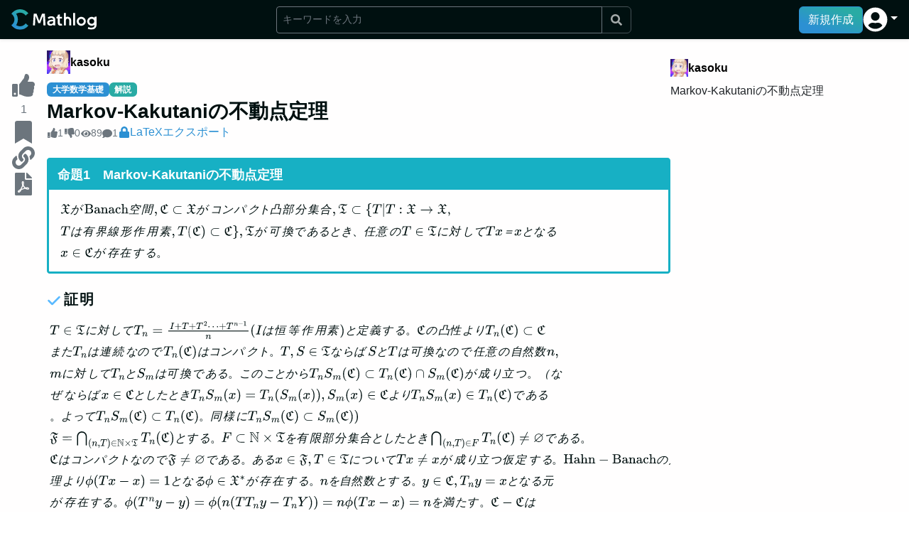

--- FILE ---
content_type: text/html; charset=utf-8
request_url: https://mathlog.info/articles/3783
body_size: 11444
content:
<!DOCTYPE html><html lang="ja"><head><title>Markov-Kakutaniの不動点定理 | Mathlog</title><meta name="description" content="

&amp;&amp;&amp;prop Markov-Kakutaniの不動点定理
$
\mathfrak{X}が\mathrm{Banach}空間,\mathfrak{C}\subset\mathfrak{X}がコンパクト凸部分集合,\mathfrak{T}\subset\{T|T:\mathfrak{X\to X,}$
$Tは有界線形作用素,T\mathfrak{(C)\subset C}\},\mathfrak{T}が可換であるとき、任意のT\in
\mathfrak{T}に対してTx＝xとなる$
$x\in \mathfrak{C}が存在する。
$
&amp;&amp;&amp;
### 証明
$
T\in\mathfrak{T}に対してT_n=\frac{I+T+T^2\dots+T^{n-1}}{n}(Iは恒等作用素)と定義する。\mathfrak{C}の凸性よりT_n(\mathfrak{C)\subset C}
$$
またT_nは連続なのでT_n(\mathfrak{C})はコンパクト。T,S\in\mathfrak{T}ならばSとTは可換なので任意の自然数n,
$$
mに対してT_nとS_mは可換である。このことからT_n S_m(\mathfrak{C})\subset T_n(\mathfrak{C})\cap S_m(\mathfrak{C})が成り立つ。（な
$$
ぜならばx\in \mathfrak{C}としたときT_n S_m (x)=T_n(S_m(x)),S_m(x)\in\mathfrak{C}よりT_n S_m(x)\in T_n(\mathfrak{C})である
$$
。よってT_n S_m(\mathfrak{C})\subset T_n(\mathfrak{C})。同様にT_n S_m(\mathfrak{C})\subset S_m(\mathfrak{C}))
$
$
\mathfrak{F}=\bigcap_{(n,T)\in \mathbb{N}\times\mathfrak{T}} T_n(\mathfrak{C})
とする。F\subset \mathbb{N}\times\mathfrak{T}を有限部分集合としたとき\bigcap_{(n,T)\in F}T_n(\mathfrak{C})\ne \varnothingである。
$
$
\mathfrak{C}はコンパクトなので\mathfrak{F}\ne\varnothingである。あるx\in\mathfrak{F},T\in\mathfrak{T}についてTx\ne xが成り立つ仮定する。\mathrm{Hahn-Banach}の定
$
$
理より\phi(Tx-x)=1となる\phi\in\mathfrak{X}^*が存在する。nを自然数とする。y\in\mathfrak{C},T_ny=xとなる元
$
$
が存在する。\phi(T^n y-y)=\phi(n(TT_n y-T_nY))=n\phi(Tx-x)=nを満たす。\mathfrak{C-C}は
$
$
コンパクトである。（m:\mathfrak{C\times C\to C}をm(x,y)=x-yと定義するとmは連続であり\mathfrak{C-C}
$
$
=m(\mathfrak{C,C)であるため）\phi(C-C)}が有界であるため矛盾。\blacksquare
$

・補足
$
今回紹介した主張では\mathfrak{X}の位相はノルム位相であったが、弱位相を考えた場合でも全く同じ証
$
明で成り立つ。（その場合は有界線形作用素を連続線形作用素とする）












"/><meta charSet="utf-8"/><meta name="keywords" content=", 数学, 数式, 情報共有, SNS, エディタ, LaTex, ブログ"/><meta name="viewport" content="width=device-width,initial-scale=1.0,maximum-scale=1.0"/><link rel="canonical" href="https://mathlog.info/articles/3783"/><link rel="shortcut icon" href="https://mathlog.info/favicon.ico"/><link rel="apple-touch-icon" href="https://mathlog.info/logo.png"/><meta property="og:title" content="Markov-Kakutaniの不動点定理"/><meta property="og:description" content="

&amp;&amp;&amp;prop Markov-Kakutaniの不動点定理
$
\mathfrak{X}が\mathrm{Banach}空間,\mathfrak{C}\subset\mathfrak{X}がコンパクト凸部分集合,\mathfrak{T}\subset\{T|T:\mathfrak{X\to X,}$
$Tは有界線形作用素,T\mathfrak{(C)\subset C}\},\mathfrak{T}が可換であるとき、任意のT\in
\mathfrak{T}に対してTx＝xとなる$
$x\in \mathfrak{C}が存在する。
$
&amp;&amp;&amp;
### 証明
$
T\in\mathfrak{T}に対してT_n=\frac{I+T+T^2\dots+T^{n-1}}{n}(Iは恒等作用素)と定義する。\mathfrak{C}の凸性よりT_n(\mathfrak{C)\subset C}
$$
またT_nは連続なのでT_n(\mathfrak{C})はコンパクト。T,S\in\mathfrak{T}ならばSとTは可換なので任意の自然数n,
$$
mに対してT_nとS_mは可換である。このことからT_n S_m(\mathfrak{C})\subset T_n(\mathfrak{C})\cap S_m(\mathfrak{C})が成り立つ。（な
$$
ぜならばx\in \mathfrak{C}としたときT_n S_m (x)=T_n(S_m(x)),S_m(x)\in\mathfrak{C}よりT_n S_m(x)\in T_n(\mathfrak{C})である
$$
。よってT_n S_m(\mathfrak{C})\subset T_n(\mathfrak{C})。同様にT_n S_m(\mathfrak{C})\subset S_m(\mathfrak{C}))
$
$
\mathfrak{F}=\bigcap_{(n,T)\in \mathbb{N}\times\mathfrak{T}} T_n(\mathfrak{C})
とする。F\subset \mathbb{N}\times\mathfrak{T}を有限部分集合としたとき\bigcap_{(n,T)\in F}T_n(\mathfrak{C})\ne \varnothingである。
$
$
\mathfrak{C}はコンパクトなので\mathfrak{F}\ne\varnothingである。あるx\in\mathfrak{F},T\in\mathfrak{T}についてTx\ne xが成り立つ仮定する。\mathrm{Hahn-Banach}の定
$
$
理より\phi(Tx-x)=1となる\phi\in\mathfrak{X}^*が存在する。nを自然数とする。y\in\mathfrak{C},T_ny=xとなる元
$
$
が存在する。\phi(T^n y-y)=\phi(n(TT_n y-T_nY))=n\phi(Tx-x)=nを満たす。\mathfrak{C-C}は
$
$
コンパクトである。（m:\mathfrak{C\times C\to C}をm(x,y)=x-yと定義するとmは連続であり\mathfrak{C-C}
$
$
=m(\mathfrak{C,C)であるため）\phi(C-C)}が有界であるため矛盾。\blacksquare
$

・補足
$
今回紹介した主張では\mathfrak{X}の位相はノルム位相であったが、弱位相を考えた場合でも全く同じ証
$
明で成り立つ。（その場合は有界線形作用素を連続線形作用素とする）












"/><meta property="og:type" content="article"/><meta property="og:url" content="https://mathlog.info/articles/3783"/><meta property="og:image" content="https://mathlog.info/api/ogp_image?title=Markov-Kakutani%E3%81%AE%E4%B8%8D%E5%8B%95%E7%82%B9%E5%AE%9A%E7%90%86&amp;profile_name=kasoku&amp;profile_image=https%3A%2F%2Ffirebasestorage.googleapis.com%2Fv0%2Fb%2Fmathlog-361213.appspot.com%2Fo%2Fuploads%252Fprofile%252F2683%252F20220728211049.png%3Falt%3Dmedia"/><meta property="og:site_name" content="Mathlog"/><meta name="twitter:card" content="summary_large_image"/><meta name="twitter:site" content="@MathlogOfficial"/><meta name="twitter:url" content="https://mathlog.info/articles/3783"/><meta name="twitter:title" content="Markov-Kakutaniの不動点定理"/><meta name="twitter:description" content="

&amp;&amp;&amp;prop Markov-Kakutaniの不動点定理
$
\mathfrak{X}が\mathrm{Banach}空間,\mathfrak{C}\subset\mathfrak{X}がコンパクト凸部分集合,\mathfrak{T}\subset\{T|T:\mathfrak{X\to X,}$
$Tは有界線形作用素,T\mathfrak{(C)\subset C}\},\mathfrak{T}が可換であるとき、任意のT\in
\mathfrak{T}に対してTx＝xとなる$
$x\in \mathfrak{C}が存在する。
$
&amp;&amp;&amp;
### 証明
$
T\in\mathfrak{T}に対してT_n=\frac{I+T+T^2\dots+T^{n-1}}{n}(Iは恒等作用素)と定義する。\mathfrak{C}の凸性よりT_n(\mathfrak{C)\subset C}
$$
またT_nは連続なのでT_n(\mathfrak{C})はコンパクト。T,S\in\mathfrak{T}ならばSとTは可換なので任意の自然数n,
$$
mに対してT_nとS_mは可換である。このことからT_n S_m(\mathfrak{C})\subset T_n(\mathfrak{C})\cap S_m(\mathfrak{C})が成り立つ。（な
$$
ぜならばx\in \mathfrak{C}としたときT_n S_m (x)=T_n(S_m(x)),S_m(x)\in\mathfrak{C}よりT_n S_m(x)\in T_n(\mathfrak{C})である
$$
。よってT_n S_m(\mathfrak{C})\subset T_n(\mathfrak{C})。同様にT_n S_m(\mathfrak{C})\subset S_m(\mathfrak{C}))
$
$
\mathfrak{F}=\bigcap_{(n,T)\in \mathbb{N}\times\mathfrak{T}} T_n(\mathfrak{C})
とする。F\subset \mathbb{N}\times\mathfrak{T}を有限部分集合としたとき\bigcap_{(n,T)\in F}T_n(\mathfrak{C})\ne \varnothingである。
$
$
\mathfrak{C}はコンパクトなので\mathfrak{F}\ne\varnothingである。あるx\in\mathfrak{F},T\in\mathfrak{T}についてTx\ne xが成り立つ仮定する。\mathrm{Hahn-Banach}の定
$
$
理より\phi(Tx-x)=1となる\phi\in\mathfrak{X}^*が存在する。nを自然数とする。y\in\mathfrak{C},T_ny=xとなる元
$
$
が存在する。\phi(T^n y-y)=\phi(n(TT_n y-T_nY))=n\phi(Tx-x)=nを満たす。\mathfrak{C-C}は
$
$
コンパクトである。（m:\mathfrak{C\times C\to C}をm(x,y)=x-yと定義するとmは連続であり\mathfrak{C-C}
$
$
=m(\mathfrak{C,C)であるため）\phi(C-C)}が有界であるため矛盾。\blacksquare
$

・補足
$
今回紹介した主張では\mathfrak{X}の位相はノルム位相であったが、弱位相を考えた場合でも全く同じ証
$
明で成り立つ。（その場合は有界線形作用素を連続線形作用素とする）












"/><meta name="twitter:image" content="https://mathlog.info/api/ogp_image?title=Markov-Kakutani%E3%81%AE%E4%B8%8D%E5%8B%95%E7%82%B9%E5%AE%9A%E7%90%86&amp;profile_name=kasoku&amp;profile_image=https%3A%2F%2Ffirebasestorage.googleapis.com%2Fv0%2Fb%2Fmathlog-361213.appspot.com%2Fo%2Fuploads%252Fprofile%252F2683%252F20220728211049.png%3Falt%3Dmedia"/><meta name="twitter:image:alt" content="Markov-Kakutaniの不動点定理"/><meta property="fb:app_id" content="1342202149890724"/><meta name="format-detection" content="telephone=no"/><script async="" src="https://pagead2.googlesyndication.com/pagead/js/adsbygoogle.js?client=ca-pub-4318304326866018" crossorigin="anonymous"></script><meta name="next-head-count" content="24"/><link rel="preload" href="/_next/static/css/16fd9dc289a98351.css" as="style"/><link rel="stylesheet" href="/_next/static/css/16fd9dc289a98351.css" data-n-g=""/><link rel="preload" href="/_next/static/css/c99720529faec38a.css" as="style"/><link rel="stylesheet" href="/_next/static/css/c99720529faec38a.css" data-n-p=""/><noscript data-n-css=""></noscript><script defer="" nomodule="" src="/_next/static/chunks/polyfills-c67a75d1b6f99dc8.js"></script><script src="/_next/static/chunks/webpack-909f9449f4210f3c.js" defer=""></script><script src="/_next/static/chunks/framework-6036c76c8fa6bc0f.js" defer=""></script><script src="/_next/static/chunks/main-6533a5bbafa59d50.js" defer=""></script><script src="/_next/static/chunks/pages/_app-0af914932ec9a677.js" defer=""></script><script src="/_next/static/chunks/27ba3361-0544a6295a2b964e.js" defer=""></script><script src="/_next/static/chunks/da3bc878-6d53a7fdbb35b5ad.js" defer=""></script><script src="/_next/static/chunks/c1f5ff93-ceb0d22de1bb0407.js" defer=""></script><script src="/_next/static/chunks/677a0630-bb9449e6e83a66a7.js" defer=""></script><script src="/_next/static/chunks/7714f839-e632d929c05cdacf.js" defer=""></script><script src="/_next/static/chunks/6593eeff-5bf3cb1f97af54e5.js" defer=""></script><script src="/_next/static/chunks/499096da-3a854a01f905db58.js" defer=""></script><script src="/_next/static/chunks/ba855c14-0f23c7942ed08956.js" defer=""></script><script src="/_next/static/chunks/c92739d5-c0e9480f3d7aca91.js" defer=""></script><script src="/_next/static/chunks/2d62e630-18fa5e358dd24b62.js" defer=""></script><script src="/_next/static/chunks/122-2077e4f6eadec817.js" defer=""></script><script src="/_next/static/chunks/818-c4c2ea3968844a30.js" defer=""></script><script src="/_next/static/chunks/2372-500d9cce9343f40b.js" defer=""></script><script src="/_next/static/chunks/pages/articles/%5Bid%5D-e7251f70ad363eac.js" defer=""></script><script src="/_next/static/5714wEdyhNpotTgei6yNu/_buildManifest.js" defer=""></script><script src="/_next/static/5714wEdyhNpotTgei6yNu/_ssgManifest.js" defer=""></script></head><body><div id="__next"><div class="  "><nav style="height:55px" class="flex-shrink-0 shadow-sm bg-primary-dark d-print-none w-100 zindex-fixed navbar navbar-expand-md navbar-dark"><div class="w-100 d-flex justify-content-between align-items-center gap-4 px-2 px-md-4 mx-auto" style="max-width:1300px"><div class="d-flex gap-2 align-items-center" style="height:29.292px"><a href="/" class="d-flex align-items-center py-0 h-100 navbar-brand"><span style="box-sizing:border-box;display:inline-block;overflow:hidden;width:initial;height:initial;background:none;opacity:1;border:0;margin:0;padding:0;position:relative;max-width:100%"><span style="box-sizing:border-box;display:block;width:initial;height:initial;background:none;opacity:1;border:0;margin:0;padding:0;max-width:100%"><img style="display:block;max-width:100%;width:initial;height:initial;background:none;opacity:1;border:0;margin:0;padding:0" alt="" aria-hidden="true" src="data:image/svg+xml,%3csvg%20xmlns=%27http://www.w3.org/2000/svg%27%20version=%271.1%27%20width=%27120%27%20height=%2729.292%27/%3e"/></span><img alt="Mathlog" src="[data-uri]" decoding="async" data-nimg="intrinsic" style="position:absolute;top:0;left:0;bottom:0;right:0;box-sizing:border-box;padding:0;border:none;margin:auto;display:block;width:0;height:0;min-width:100%;max-width:100%;min-height:100%;max-height:100%"/><noscript><img alt="Mathlog" srcSet="/logo_white.svg 1x, /logo_white.svg 2x" src="/logo_white.svg" decoding="async" data-nimg="intrinsic" style="position:absolute;top:0;left:0;bottom:0;right:0;box-sizing:border-box;padding:0;border:none;margin:auto;display:block;width:0;height:0;min-width:100%;max-width:100%;min-height:100%;max-height:100%" loading="lazy"/></noscript></span></a></div><div class="flex-grow-1"><div class="d-flex justify-content-end cursor-pointer"><svg stroke="currentColor" fill="currentColor" stroke-width="0" viewBox="0 0 512 512" class="text-white fs-4" height="1em" width="1em" xmlns="http://www.w3.org/2000/svg"><path d="M505 442.7L405.3 343c-4.5-4.5-10.6-7-17-7H372c27.6-35.3 44-79.7 44-128C416 93.1 322.9 0 208 0S0 93.1 0 208s93.1 208 208 208c48.3 0 92.7-16.4 128-44v16.3c0 6.4 2.5 12.5 7 17l99.7 99.7c9.4 9.4 24.6 9.4 33.9 0l28.3-28.3c9.4-9.4 9.4-24.6.1-34zM208 336c-70.7 0-128-57.2-128-128 0-70.7 57.2-128 128-128 70.7 0 128 57.2 128 128 0 70.7-57.2 128-128 128z"></path></svg></div></div><div class="d-flex align-items-center gap-4"><button type="button" class="d-none d-lg-block btn btn-primary">新規作成</button><div class="d-none d-md-block nav-item dropdown"><a aria-expanded="false" role="button" class="dropdown-toggle nav-link" tabindex="0" href="#"><svg stroke="currentColor" fill="currentColor" stroke-width="0" viewBox="0 0 496 512" class="text-white" style="font-size:35px" height="1em" width="1em" xmlns="http://www.w3.org/2000/svg"><path d="M248 8C111 8 0 119 0 256s111 248 248 248 248-111 248-248S385 8 248 8zm0 96c48.6 0 88 39.4 88 88s-39.4 88-88 88-88-39.4-88-88 39.4-88 88-88zm0 344c-58.7 0-111.3-26.6-146.5-68.2 18.8-35.4 55.6-59.8 98.5-59.8 2.4 0 4.8.4 7.1 1.1 13 4.2 26.6 6.9 40.9 6.9 14.3 0 28-2.7 40.9-6.9 2.3-.7 4.7-1.1 7.1-1.1 42.9 0 79.7 24.4 98.5 59.8C359.3 421.4 306.7 448 248 448z"></path></svg></a></div><div class="d-md-none"><button type="button" class="d-flex justify-content-center align-items-center btn btn-link"><svg stroke="currentColor" fill="currentColor" stroke-width="0" viewBox="0 0 496 512" class="text-white" style="font-size:35px" height="1em" width="1em" xmlns="http://www.w3.org/2000/svg"><path d="M248 8C111 8 0 119 0 256s111 248 248 248 248-111 248-248S385 8 248 8zm0 96c48.6 0 88 39.4 88 88s-39.4 88-88 88-88-39.4-88-88 39.4-88 88-88zm0 344c-58.7 0-111.3-26.6-146.5-68.2 18.8-35.4 55.6-59.8 98.5-59.8 2.4 0 4.8.4 7.1 1.1 13 4.2 26.6 6.9 40.9 6.9 14.3 0 28-2.7 40.9-6.9 2.3-.7 4.7-1.1 7.1-1.1 42.9 0 79.7 24.4 98.5 59.8C359.3 421.4 306.7 448 248 448z"></path></svg></button></div></div></div></nav><div style="height:0;top:55px;max-width:1300px" class="toast-container flex-shrink-0 position-sticky pe-1 ms-auto zindex-toast"><div class="pt-1"></div></div><div class="flex-grow-1 bg-primary-light d-flex gap-lg-4 gap-2 w-100 mx-auto " style="max-width:1300px"><div class="flex-grow-1 h-100 mw-100  "><div><div class="sticky-top d-lg-none d-print-none"><nav class="border-bottom flex-column align-items-start w-100 mw-100 overflow-hidden bg-body-tertiary navbar navbar-expand navbar-light"><div class="px-2 px-lg-4 gap-2 pe-3 container-fluid"><div class="flex-grow-1 overflow-hidden"><button type="button" aria-expanded="false" class="d-flex mw-100 text-muted gap-1 btn btn-link"><div class="flex-grow-1 text-truncate"><span>Markov-Kakutaniの不動点定理</span></div></button></div><div class="flex-shrink-0"><div class="d-flex align-items-center gap-4"><button type="button" class="fs-3 p-0 btn btn-link"><svg stroke="currentColor" fill="currentColor" stroke-width="0" viewBox="0 0 512 512" class="text-muted" height="1em" width="1em" xmlns="http://www.w3.org/2000/svg"><path d="M326.612 185.391c59.747 59.809 58.927 155.698.36 214.59-.11.12-.24.25-.36.37l-67.2 67.2c-59.27 59.27-155.699 59.262-214.96 0-59.27-59.26-59.27-155.7 0-214.96l37.106-37.106c9.84-9.84 26.786-3.3 27.294 10.606.648 17.722 3.826 35.527 9.69 52.721 1.986 5.822.567 12.262-3.783 16.612l-13.087 13.087c-28.026 28.026-28.905 73.66-1.155 101.96 28.024 28.579 74.086 28.749 102.325.51l67.2-67.19c28.191-28.191 28.073-73.757 0-101.83-3.701-3.694-7.429-6.564-10.341-8.569a16.037 16.037 0 0 1-6.947-12.606c-.396-10.567 3.348-21.456 11.698-29.806l21.054-21.055c5.521-5.521 14.182-6.199 20.584-1.731a152.482 152.482 0 0 1 20.522 17.197zM467.547 44.449c-59.261-59.262-155.69-59.27-214.96 0l-67.2 67.2c-.12.12-.25.25-.36.37-58.566 58.892-59.387 154.781.36 214.59a152.454 152.454 0 0 0 20.521 17.196c6.402 4.468 15.064 3.789 20.584-1.731l21.054-21.055c8.35-8.35 12.094-19.239 11.698-29.806a16.037 16.037 0 0 0-6.947-12.606c-2.912-2.005-6.64-4.875-10.341-8.569-28.073-28.073-28.191-73.639 0-101.83l67.2-67.19c28.239-28.239 74.3-28.069 102.325.51 27.75 28.3 26.872 73.934-1.155 101.96l-13.087 13.087c-4.35 4.35-5.769 10.79-3.783 16.612 5.864 17.194 9.042 34.999 9.69 52.721.509 13.906 17.454 20.446 27.294 10.606l37.106-37.106c59.271-59.259 59.271-155.699.001-214.959z"></path></svg></button><button type="button" class="fs-3 p-0 btn btn-link"><svg stroke="currentColor" fill="currentColor" stroke-width="0" viewBox="0 0 384 512" class="text-muted" height="1em" width="1em" xmlns="http://www.w3.org/2000/svg"><path d="M0 512V48C0 21.49 21.49 0 48 0h288c26.51 0 48 21.49 48 48v464L192 400 0 512z"></path></svg></button><button type="button" class="fs-3 p-0 btn btn-link"><div class="d-inline-flex align-items-center gap-1 text-muted"><svg stroke="currentColor" fill="currentColor" stroke-width="0" viewBox="0 0 512 512" height="1em" width="1em" xmlns="http://www.w3.org/2000/svg"><path d="M104 224H24c-13.255 0-24 10.745-24 24v240c0 13.255 10.745 24 24 24h80c13.255 0 24-10.745 24-24V248c0-13.255-10.745-24-24-24zM64 472c-13.255 0-24-10.745-24-24s10.745-24 24-24 24 10.745 24 24-10.745 24-24 24zM384 81.452c0 42.416-25.97 66.208-33.277 94.548h101.723c33.397 0 59.397 27.746 59.553 58.098.084 17.938-7.546 37.249-19.439 49.197l-.11.11c9.836 23.337 8.237 56.037-9.308 79.469 8.681 25.895-.069 57.704-16.382 74.757 4.298 17.598 2.244 32.575-6.148 44.632C440.202 511.587 389.616 512 346.839 512l-2.845-.001c-48.287-.017-87.806-17.598-119.56-31.725-15.957-7.099-36.821-15.887-52.651-16.178-6.54-.12-11.783-5.457-11.783-11.998v-213.77c0-3.2 1.282-6.271 3.558-8.521 39.614-39.144 56.648-80.587 89.117-113.111 14.804-14.832 20.188-37.236 25.393-58.902C282.515 39.293 291.817 0 312 0c24 0 72 8 72 81.452z"></path></svg></div></button></div></div></div><div class="w-100 overflow-auto mt-2 px-2 px-lg-4 collapse" style="max-height:50vh"><div class="text-break pb-2">Markov-Kakutaniの不動点定理</div></div></nav></div><div class="align-items-stretch gap-5 hstack"><div class="flex-shrink-0 d-print-none d-none d-lg-block"><div class="sticky-top pt-7 ps-2 ps-md-4 pe-4"><div class="align-items-center gap-7 vstack"><div class="text-center"><button type="button" style="font-size:2rem" class="p-0 d-block btn btn-link"><div class="d-inline-flex align-items-center gap-1 text-muted"><svg stroke="currentColor" fill="currentColor" stroke-width="0" viewBox="0 0 512 512" height="1em" width="1em" xmlns="http://www.w3.org/2000/svg"><path d="M104 224H24c-13.255 0-24 10.745-24 24v240c0 13.255 10.745 24 24 24h80c13.255 0 24-10.745 24-24V248c0-13.255-10.745-24-24-24zM64 472c-13.255 0-24-10.745-24-24s10.745-24 24-24 24 10.745 24 24-10.745 24-24 24zM384 81.452c0 42.416-25.97 66.208-33.277 94.548h101.723c33.397 0 59.397 27.746 59.553 58.098.084 17.938-7.546 37.249-19.439 49.197l-.11.11c9.836 23.337 8.237 56.037-9.308 79.469 8.681 25.895-.069 57.704-16.382 74.757 4.298 17.598 2.244 32.575-6.148 44.632C440.202 511.587 389.616 512 346.839 512l-2.845-.001c-48.287-.017-87.806-17.598-119.56-31.725-15.957-7.099-36.821-15.887-52.651-16.178-6.54-.12-11.783-5.457-11.783-11.998v-213.77c0-3.2 1.282-6.271 3.558-8.521 39.614-39.144 56.648-80.587 89.117-113.111 14.804-14.832 20.188-37.236 25.393-58.902C282.515 39.293 291.817 0 312 0c24 0 72 8 72 81.452z"></path></svg></div></button><span class="text-muted">1</span></div><button type="button" style="font-size:2rem" class="p-0 btn btn-link"><svg stroke="currentColor" fill="currentColor" stroke-width="0" viewBox="0 0 384 512" class="text-muted" height="1em" width="1em" xmlns="http://www.w3.org/2000/svg"><path d="M0 512V48C0 21.49 21.49 0 48 0h288c26.51 0 48 21.49 48 48v464L192 400 0 512z"></path></svg></button><button type="button" style="font-size:2rem" class="p-0 btn btn-link"><svg stroke="currentColor" fill="currentColor" stroke-width="0" viewBox="0 0 512 512" class="text-muted" height="1em" width="1em" xmlns="http://www.w3.org/2000/svg"><path d="M326.612 185.391c59.747 59.809 58.927 155.698.36 214.59-.11.12-.24.25-.36.37l-67.2 67.2c-59.27 59.27-155.699 59.262-214.96 0-59.27-59.26-59.27-155.7 0-214.96l37.106-37.106c9.84-9.84 26.786-3.3 27.294 10.606.648 17.722 3.826 35.527 9.69 52.721 1.986 5.822.567 12.262-3.783 16.612l-13.087 13.087c-28.026 28.026-28.905 73.66-1.155 101.96 28.024 28.579 74.086 28.749 102.325.51l67.2-67.19c28.191-28.191 28.073-73.757 0-101.83-3.701-3.694-7.429-6.564-10.341-8.569a16.037 16.037 0 0 1-6.947-12.606c-.396-10.567 3.348-21.456 11.698-29.806l21.054-21.055c5.521-5.521 14.182-6.199 20.584-1.731a152.482 152.482 0 0 1 20.522 17.197zM467.547 44.449c-59.261-59.262-155.69-59.27-214.96 0l-67.2 67.2c-.12.12-.25.25-.36.37-58.566 58.892-59.387 154.781.36 214.59a152.454 152.454 0 0 0 20.521 17.196c6.402 4.468 15.064 3.789 20.584-1.731l21.054-21.055c8.35-8.35 12.094-19.239 11.698-29.806a16.037 16.037 0 0 0-6.947-12.606c-2.912-2.005-6.64-4.875-10.341-8.569-28.073-28.073-28.191-73.639 0-101.83l67.2-67.19c28.239-28.239 74.3-28.069 102.325.51 27.75 28.3 26.872 73.934-1.155 101.96l-13.087 13.087c-4.35 4.35-5.769 10.79-3.783 16.612 5.864 17.194 9.042 34.999 9.69 52.721.509 13.906 17.454 20.446 27.294 10.606l37.106-37.106c59.271-59.259 59.271-155.699.001-214.959z"></path></svg></button><button type="button" style="font-size:2rem" class="p-0 text-muted btn btn-link"><svg stroke="currentColor" fill="currentColor" stroke-width="0" viewBox="0 0 384 512" class="text-muted" height="1em" width="1em" xmlns="http://www.w3.org/2000/svg"><path d="M181.9 256.1c-5-16-4.9-46.9-2-46.9 8.4 0 7.6 36.9 2 46.9zm-1.7 47.2c-7.7 20.2-17.3 43.3-28.4 62.7 18.3-7 39-17.2 62.9-21.9-12.7-9.6-24.9-23.4-34.5-40.8zM86.1 428.1c0 .8 13.2-5.4 34.9-40.2-6.7 6.3-29.1 24.5-34.9 40.2zM248 160h136v328c0 13.3-10.7 24-24 24H24c-13.3 0-24-10.7-24-24V24C0 10.7 10.7 0 24 0h200v136c0 13.2 10.8 24 24 24zm-8 171.8c-20-12.2-33.3-29-42.7-53.8 4.5-18.5 11.6-46.6 6.2-64.2-4.7-29.4-42.4-26.5-47.8-6.8-5 18.3-.4 44.1 8.1 77-11.6 27.6-28.7 64.6-40.8 85.8-.1 0-.1.1-.2.1-27.1 13.9-73.6 44.5-54.5 68 5.6 6.9 16 10 21.5 10 17.9 0 35.7-18 61.1-61.8 25.8-8.5 54.1-19.1 79-23.2 21.7 11.8 47.1 19.5 64 19.5 29.2 0 31.2-32 19.7-43.4-13.9-13.6-54.3-9.7-73.6-7.2zM377 105L279 7c-4.5-4.5-10.6-7-17-7h-6v128h128v-6.1c0-6.3-2.5-12.4-7-16.9zm-74.1 255.3c4.1-2.7-2.5-11.9-42.8-9 37.1 15.8 42.8 9 42.8 9z"></path></svg></button></div></div></div><div class="flex-grow-1 overflow-hidden pt-2 pt-xl-4 px-2 px-xl-0"><div class="mw-100 mb-5"><div class="mb-3"><div class="d-flex align-items-center gap-2"><div class="flex-grow-1 overflow-hidden"><div><div class="d-flex align-items-center gap-2"><a href="/users/2683"><div class="flex-shrink-0" style="width:33px;height:33px"><img src="https://firebasestorage.googleapis.com/v0/b/mathlog-361213.appspot.com/o/uploads%2Fprofile%2F2683%2F20220728211049.png?alt=media" width="33" height="33" alt="kasoku"/></div></a><div class="flex-grow-1 overflow-hidden"><a class="d-block text-truncate text-black fw-bold" href="/users/2683">kasoku</a></div></div></div></div></div></div><div class="mb-1 hstack gap-1"><a class="lh-0" href="/categories/2/articles"><span class="cursor-pointer badge bg-primary">大学数学基礎</span></a><span class="badge" style="background-color:#29ABA4">解説</span></div><h1 class="h3 text-break mb-1">Markov-Kakutaniの不動点定理</h1><div class="d-flex flex-wrap gap-3"><button type="button" class="text-muted small btn btn-link btn-sm"><div class="d-inline-flex align-items-center gap-1 text-muted"><svg stroke="currentColor" fill="currentColor" stroke-width="0" viewBox="0 0 512 512" height="1em" width="1em" xmlns="http://www.w3.org/2000/svg"><path d="M104 224H24c-13.255 0-24 10.745-24 24v240c0 13.255 10.745 24 24 24h80c13.255 0 24-10.745 24-24V248c0-13.255-10.745-24-24-24zM64 472c-13.255 0-24-10.745-24-24s10.745-24 24-24 24 10.745 24 24-10.745 24-24 24zM384 81.452c0 42.416-25.97 66.208-33.277 94.548h101.723c33.397 0 59.397 27.746 59.553 58.098.084 17.938-7.546 37.249-19.439 49.197l-.11.11c9.836 23.337 8.237 56.037-9.308 79.469 8.681 25.895-.069 57.704-16.382 74.757 4.298 17.598 2.244 32.575-6.148 44.632C440.202 511.587 389.616 512 346.839 512l-2.845-.001c-48.287-.017-87.806-17.598-119.56-31.725-15.957-7.099-36.821-15.887-52.651-16.178-6.54-.12-11.783-5.457-11.783-11.998v-213.77c0-3.2 1.282-6.271 3.558-8.521 39.614-39.144 56.648-80.587 89.117-113.111 14.804-14.832 20.188-37.236 25.393-58.902C282.515 39.293 291.817 0 312 0c24 0 72 8 72 81.452z"></path></svg><div>1</div></div></button><button type="button" class="text-muted small btn btn-link btn-sm"><div class="d-inline-flex align-items-center gap-1 text-muted"><svg stroke="currentColor" fill="currentColor" stroke-width="0" viewBox="0 0 512 512" height="1em" width="1em" xmlns="http://www.w3.org/2000/svg"><path d="M0 56v240c0 13.255 10.745 24 24 24h80c13.255 0 24-10.745 24-24V56c0-13.255-10.745-24-24-24H24C10.745 32 0 42.745 0 56zm40 200c0-13.255 10.745-24 24-24s24 10.745 24 24-10.745 24-24 24-24-10.745-24-24zm272 256c-20.183 0-29.485-39.293-33.931-57.795-5.206-21.666-10.589-44.07-25.393-58.902-32.469-32.524-49.503-73.967-89.117-113.111a11.98 11.98 0 0 1-3.558-8.521V59.901c0-6.541 5.243-11.878 11.783-11.998 15.831-.29 36.694-9.079 52.651-16.178C256.189 17.598 295.709.017 343.995 0h2.844c42.777 0 93.363.413 113.774 29.737 8.392 12.057 10.446 27.034 6.148 44.632 16.312 17.053 25.063 48.863 16.382 74.757 17.544 23.432 19.143 56.132 9.308 79.469l.11.11c11.893 11.949 19.523 31.259 19.439 49.197-.156 30.352-26.157 58.098-59.553 58.098H350.723C358.03 364.34 384 388.132 384 430.548 384 504 336 512 312 512z"></path></svg><div>0</div></div></button><div class="d-inline-flex align-items-center gap-1 text-muted small"><svg stroke="currentColor" fill="currentColor" stroke-width="0" viewBox="0 0 576 512" height="1em" width="1em" xmlns="http://www.w3.org/2000/svg"><path d="M572.52 241.4C518.29 135.59 410.93 64 288 64S57.68 135.64 3.48 241.41a32.35 32.35 0 0 0 0 29.19C57.71 376.41 165.07 448 288 448s230.32-71.64 284.52-177.41a32.35 32.35 0 0 0 0-29.19zM288 400a144 144 0 1 1 144-144 143.93 143.93 0 0 1-144 144zm0-240a95.31 95.31 0 0 0-25.31 3.79 47.85 47.85 0 0 1-66.9 66.9A95.78 95.78 0 1 0 288 160z"></path></svg><div>89</div></div><div class="d-inline-flex align-items-center gap-1 text-muted small"><svg stroke="currentColor" fill="currentColor" stroke-width="0" viewBox="0 0 512 512" height="1em" width="1em" xmlns="http://www.w3.org/2000/svg"><path d="M256 32C114.6 32 0 125.1 0 240c0 49.6 21.4 95 57 130.7C44.5 421.1 2.7 466 2.2 466.5c-2.2 2.3-2.8 5.7-1.5 8.7S4.8 480 8 480c66.3 0 116-31.8 140.6-51.4 32.7 12.3 69 19.4 107.4 19.4 141.4 0 256-93.1 256-208S397.4 32 256 32z"></path></svg><div>1</div></div><button type="submit" class="d-print-none btn btn-link"><div class="d-inline-flex align-items-center gap-1 "><svg stroke="currentColor" fill="currentColor" stroke-width="0" viewBox="0 0 448 512" height="1em" width="1em" xmlns="http://www.w3.org/2000/svg"><path d="M400 224h-24v-72C376 68.2 307.8 0 224 0S72 68.2 72 152v72H48c-26.5 0-48 21.5-48 48v192c0 26.5 21.5 48 48 48h352c26.5 0 48-21.5 48-48V272c0-26.5-21.5-48-48-48zm-104 0H152v-72c0-39.7 32.3-72 72-72s72 32.3 72 72v72z"></path></svg><div>LaTeXエクスポート</div></div></button></div><div class="mt-6 mathdown-colorful"><div class="text-break "><div class="d-none">$$$$</div>
<div data-type="prop" data-title="Markov-Kakutaniの不動点定理" class="box prop"><div class="title"><span id="Markov-Kakutaniの不動点定理"><span>Markov-Kakutaniの不動点定理</span></span></div><div class="body"><p><span data-hash="734628332" class="formula  not-cached-formula">$
\mathfrak{X}が\mathrm{Banach}空間,\mathfrak{C}\subset\mathfrak{X}がコンパクト凸部分集合,\mathfrak{T}\subset\{T|T:\mathfrak{X\to X,}$</span><br><span data-hash="-911334801" class="formula  not-cached-formula">$Tは有界線形作用素,T\mathfrak{(C)\subset C}\},\mathfrak{T}が可換であるとき、任意のT\in
\mathfrak{T}に対してTx＝xとなる$</span><br><span data-hash="2062247548" class="formula  not-cached-formula">$x\in \mathfrak{C}が存在する。
$</span></p></div></div><h4><span id="証明"><span>証明</span></span></h4><p><span data-hash="-678625422" class="formula  not-cached-formula">$
T\in\mathfrak{T}に対してT_n=\frac{I+T+T^2\dots+T^{n-1}}{n}(Iは恒等作用素)と定義する。\mathfrak{C}の凸性よりT_n(\mathfrak{C)\subset C}
$</span><span data-hash="-806474721" class="formula  not-cached-formula">$
またT_nは連続なのでT_n(\mathfrak{C})はコンパクト。T,S\in\mathfrak{T}ならばSとTは可換なので任意の自然数n,
$</span><span data-hash="46832193" class="formula  not-cached-formula">$
mに対してT_nとS_mは可換である。このことからT_n S_m(\mathfrak{C})\subset T_n(\mathfrak{C})\cap S_m(\mathfrak{C})が成り立つ。（な
$</span><span data-hash="-1645876515" class="formula  not-cached-formula">$
ぜならばx\in \mathfrak{C}としたときT_n S_m (x)=T_n(S_m(x)),S_m(x)\in\mathfrak{C}よりT_n S_m(x)\in T_n(\mathfrak{C})である
$</span><span data-hash="68097695" class="formula  not-cached-formula">$
。よってT_n S_m(\mathfrak{C})\subset T_n(\mathfrak{C})。同様にT_n S_m(\mathfrak{C})\subset S_m(\mathfrak{C}))
$</span><br><span data-hash="522694312" class="formula  not-cached-formula">$
\mathfrak{F}=\bigcap_{(n,T)\in \mathbb{N}\times\mathfrak{T}} T_n(\mathfrak{C})
とする。F\subset \mathbb{N}\times\mathfrak{T}を有限部分集合としたとき\bigcap_{(n,T)\in F}T_n(\mathfrak{C})\ne \varnothingである。
$</span><br><span data-hash="-794780558" class="formula  not-cached-formula">$
\mathfrak{C}はコンパクトなので\mathfrak{F}\ne\varnothingである。あるx\in\mathfrak{F},T\in\mathfrak{T}についてTx\ne xが成り立つ仮定する。\mathrm{Hahn-Banach}の定
$</span><br><span data-hash="-27843668" class="formula  not-cached-formula">$
理より\phi(Tx-x)=1となる\phi\in\mathfrak{X}^*が存在する。nを自然数とする。y\in\mathfrak{C},T_ny=xとなる元
$</span><br><span data-hash="-1983611675" class="formula  not-cached-formula">$
が存在する。\phi(T^n y-y)=\phi(n(TT_n y-T_nY))=n\phi(Tx-x)=nを満たす。\mathfrak{C-C}は
$</span><br><span data-hash="-1457141391" class="formula  not-cached-formula">$
コンパクトである。（m:\mathfrak{C\times C\to C}をm(x,y)=x-yと定義するとmは連続であり\mathfrak{C-C}
$</span><br><span data-hash="2126553987" class="formula  not-cached-formula">$
=m(\mathfrak{C,C)であるため）\phi(C-C)}が有界であるため矛盾。\blacksquare
$</span></p><p><span>・補足</span><br><span data-hash="126120408" class="formula  not-cached-formula">$
今回紹介した主張では\mathfrak{X}の位相はノルム位相であったが、弱位相を考えた場合でも全く同じ証
$</span><br><span>明で成り立つ。（その場合は有界線形作用素を連続線形作用素とする）</span></p></div><div class="mt-4"><div class="text-muted"><div>投稿日：<!-- -->2022<!-- -->年<!-- -->12<!-- -->月<!-- -->18<!-- -->日</div></div></div><div class="mt-7"><a href="https://opthub.ai/ja/competitions/eccomp2024"><span style="box-sizing:border-box;display:inline-block;overflow:hidden;width:initial;height:initial;background:none;opacity:1;border:0;margin:0;padding:0;position:relative;max-width:100%"><span style="box-sizing:border-box;display:block;width:initial;height:initial;background:none;opacity:1;border:0;margin:0;padding:0;max-width:100%"><img style="display:block;max-width:100%;width:initial;height:initial;background:none;opacity:1;border:0;margin:0;padding:0" alt="" aria-hidden="true" src="data:image/svg+xml,%3csvg%20xmlns=%27http://www.w3.org/2000/svg%27%20version=%271.1%27%20width=%27850%27%20height=%2790%27/%3e"/></span><img alt="OptHub AI Competition" src="[data-uri]" decoding="async" data-nimg="intrinsic" style="position:absolute;top:0;left:0;bottom:0;right:0;box-sizing:border-box;padding:0;border:none;margin:auto;display:block;width:0;height:0;min-width:100%;max-width:100%;min-height:100%;max-height:100%"/><noscript><img alt="OptHub AI Competition" srcSet="/_next/image?url=%2Fads%2Flandscape.png&amp;w=1080&amp;q=75 1x, /_next/image?url=%2Fads%2Flandscape.png&amp;w=1920&amp;q=75 2x" src="/_next/image?url=%2Fads%2Flandscape.png&amp;w=1920&amp;q=75" decoding="async" data-nimg="intrinsic" style="position:absolute;top:0;left:0;bottom:0;right:0;box-sizing:border-box;padding:0;border:none;margin:auto;display:block;width:0;height:0;min-width:100%;max-width:100%;min-height:100%;max-height:100%" loading="lazy"/></noscript></span></a></div></div><div class="mt-7 d-print-none"><h2 class="h5"><div class="d-inline-flex align-items-center gap-1 text-muted"><svg stroke="currentColor" fill="currentColor" stroke-width="0" viewBox="0 0 512 512" height="1em" width="1em" xmlns="http://www.w3.org/2000/svg"><path d="M104 224H24c-13.255 0-24 10.745-24 24v240c0 13.255 10.745 24 24 24h80c13.255 0 24-10.745 24-24V248c0-13.255-10.745-24-24-24zM64 472c-13.255 0-24-10.745-24-24s10.745-24 24-24 24 10.745 24 24-10.745 24-24 24zM384 81.452c0 42.416-25.97 66.208-33.277 94.548h101.723c33.397 0 59.397 27.746 59.553 58.098.084 17.938-7.546 37.249-19.439 49.197l-.11.11c9.836 23.337 8.237 56.037-9.308 79.469 8.681 25.895-.069 57.704-16.382 74.757 4.298 17.598 2.244 32.575-6.148 44.632C440.202 511.587 389.616 512 346.839 512l-2.845-.001c-48.287-.017-87.806-17.598-119.56-31.725-15.957-7.099-36.821-15.887-52.651-16.178-6.54-.12-11.783-5.457-11.783-11.998v-213.77c0-3.2 1.282-6.271 3.558-8.521 39.614-39.144 56.648-80.587 89.117-113.111 14.804-14.832 20.188-37.236 25.393-58.902C282.515 39.293 291.817 0 312 0c24 0 72 8 72 81.452z"></path></svg><div>この記事を高評価した人</div></div></h2><div><div class="d-flex gap-3 mb-2 flex-wrap"></div>高評価したユーザはいません</div></div><div class="mt-7 d-print-none"><h2 class="h5"><div class="d-inline-flex align-items-center gap-1 text-muted"><svg stroke="currentColor" fill="currentColor" stroke-width="0" viewBox="0 0 512 512" height="1em" width="1em" xmlns="http://www.w3.org/2000/svg"><path d="M223.75 130.75L154.62 15.54A31.997 31.997 0 0 0 127.18 0H16.03C3.08 0-4.5 14.57 2.92 25.18l111.27 158.96c29.72-27.77 67.52-46.83 109.56-53.39zM495.97 0H384.82c-11.24 0-21.66 5.9-27.44 15.54l-69.13 115.21c42.04 6.56 79.84 25.62 109.56 53.38L509.08 25.18C516.5 14.57 508.92 0 495.97 0zM256 160c-97.2 0-176 78.8-176 176s78.8 176 176 176 176-78.8 176-176-78.8-176-176-176zm92.52 157.26l-37.93 36.96 8.97 52.22c1.6 9.36-8.26 16.51-16.65 12.09L256 393.88l-46.9 24.65c-8.4 4.45-18.25-2.74-16.65-12.09l8.97-52.22-37.93-36.96c-6.82-6.64-3.05-18.23 6.35-19.59l52.43-7.64 23.43-47.52c2.11-4.28 6.19-6.39 10.28-6.39 4.11 0 8.22 2.14 10.33 6.39l23.43 47.52 52.43 7.64c9.4 1.36 13.17 12.95 6.35 19.59z"></path></svg><div>この記事に送られたバッジ</div></div></h2><div class="mb-5"><div class="d-flex gap-2">バッジはありません。</div></div></div><div class="mt-7 d-print-none"><h2 class="h5"><div class="d-inline-flex align-items-center gap-1 text-muted"><svg stroke="currentColor" fill="currentColor" stroke-width="0" viewBox="0 0 512 512" height="1em" width="1em" xmlns="http://www.w3.org/2000/svg"><path d="M256 288c79.5 0 144-64.5 144-144S335.5 0 256 0 112 64.5 112 144s64.5 144 144 144zm128 32h-55.1c-22.2 10.2-46.9 16-72.9 16s-50.6-5.8-72.9-16H128C57.3 320 0 377.3 0 448v16c0 26.5 21.5 48 48 48h416c26.5 0 48-21.5 48-48v-16c0-70.7-57.3-128-128-128z"></path></svg><div>投稿者</div></div></h2><div><div class="border rounded p-4 vstack gap-4"><div class="d-flex align-items-center gap-3"><div><a href="/users/2683"><div class="flex-shrink-0" style="width:55;height:55"><img src="https://firebasestorage.googleapis.com/v0/b/mathlog-361213.appspot.com/o/uploads%2Fprofile%2F2683%2F20220728211049.png?alt=media" width="55" height="55" alt="kasoku"/></div></a></div><div class="flex-grow-1 overflow-hidden"><a class="d-block text-truncate text-black fw-bold" href="/users/2683">kasoku</a><div class="d-flex gap-2"><div class="d-inline-flex align-items-center gap-1 text-muted small"><svg stroke="currentColor" fill="currentColor" stroke-width="0" viewBox="0 0 512 512" height="1em" width="1em" xmlns="http://www.w3.org/2000/svg"><path d="M104 224H24c-13.255 0-24 10.745-24 24v240c0 13.255 10.745 24 24 24h80c13.255 0 24-10.745 24-24V248c0-13.255-10.745-24-24-24zM64 472c-13.255 0-24-10.745-24-24s10.745-24 24-24 24 10.745 24 24-10.745 24-24 24zM384 81.452c0 42.416-25.97 66.208-33.277 94.548h101.723c33.397 0 59.397 27.746 59.553 58.098.084 17.938-7.546 37.249-19.439 49.197l-.11.11c9.836 23.337 8.237 56.037-9.308 79.469 8.681 25.895-.069 57.704-16.382 74.757 4.298 17.598 2.244 32.575-6.148 44.632C440.202 511.587 389.616 512 346.839 512l-2.845-.001c-48.287-.017-87.806-17.598-119.56-31.725-15.957-7.099-36.821-15.887-52.651-16.178-6.54-.12-11.783-5.457-11.783-11.998v-213.77c0-3.2 1.282-6.271 3.558-8.521 39.614-39.144 56.648-80.587 89.117-113.111 14.804-14.832 20.188-37.236 25.393-58.902C282.515 39.293 291.817 0 312 0c24 0 72 8 72 81.452z"></path></svg><div>3</div></div><div class="d-inline-flex align-items-center gap-1 text-muted small"><svg stroke="currentColor" fill="currentColor" stroke-width="0" viewBox="0 0 576 512" height="1em" width="1em" xmlns="http://www.w3.org/2000/svg"><path d="M572.52 241.4C518.29 135.59 410.93 64 288 64S57.68 135.64 3.48 241.41a32.35 32.35 0 0 0 0 29.19C57.71 376.41 165.07 448 288 448s230.32-71.64 284.52-177.41a32.35 32.35 0 0 0 0-29.19zM288 400a144 144 0 1 1 144-144 143.93 143.93 0 0 1-144 144zm0-240a95.31 95.31 0 0 0-25.31 3.79 47.85 47.85 0 0 1-66.9 66.9A95.78 95.78 0 1 0 288 160z"></path></svg><div>303</div></div></div></div><div style="z-index:1035" class="dropdown"><button type="button" id="react-aria-:Rsumqkl6:" aria-expanded="false" class="text-muted fs-6 dropdown-toggle-after-none me-2 dropdown-toggle btn btn-link"><svg stroke="currentColor" fill="currentColor" stroke-width="0" viewBox="0 0 16 16" height="1em" width="1em" xmlns="http://www.w3.org/2000/svg"><path d="M9.5 13a1.5 1.5 0 1 1-3 0 1.5 1.5 0 0 1 3 0zm0-5a1.5 1.5 0 1 1-3 0 1.5 1.5 0 0 1 3 0zm0-5a1.5 1.5 0 1 1-3 0 1.5 1.5 0 0 1 3 0z"></path></svg></button></div></div><div class="small mt-1 text-break text-truncate-5">東工大22B</div><div class="mw-100 hstack gap-3"><button type="button" class="text-muted text-decoration-none btn btn-link"><span><span>0</span><span class="ms-1">Followers</span></span></button><button type="button" class="text-muted text-decoration-none btn btn-link"><span><span>0</span><span class="ms-1">Follow</span></span></button></div></div></div></div><div class="mt-7"><section class="d-print-none"><div class="d-flex flex-column gap-7"><div><h2 class="h5"><div class="d-inline-flex align-items-center gap-1 text-muted"><svg stroke="currentColor" fill="currentColor" stroke-width="0" viewBox="0 0 512 512" height="1em" width="1em" xmlns="http://www.w3.org/2000/svg"><path d="M448 0H64C28.7 0 0 28.7 0 64v288c0 35.3 28.7 64 64 64h96v84c0 9.8 11.2 15.5 19.1 9.7L304 416h144c35.3 0 64-28.7 64-64V64c0-35.3-28.7-64-64-64z"></path></svg><div>コメント</div></div></h2></div><div><h3 class="h6">他の人のコメント</h3><div><div><div>コメントはありません。</div></div><div class="w-100 py-7 d-flex align-items-center mx-auto justify-content-center gap-4"><div role="status" class="spinner-border"><span class="visually-hidden">読み込み中<!-- -->...</span></div><div>読み込み中</div></div></div></div></div></section></div></div></div><div class="flex-shrink-0 d-none d-xl-block d-print-none pt-2 pt-xl-4 pe-2 pe-md-4"><div class="sticky-top overflow-hidden d-flex flex-column py-3 dvh-100" style="width:320px"><div class="mb-2"><div class="d-flex align-items-center gap-2"><a href="/users/2683"><div class="flex-shrink-0" style="width:25px;height:25px"><img src="https://firebasestorage.googleapis.com/v0/b/mathlog-361213.appspot.com/o/uploads%2Fprofile%2F2683%2F20220728211049.png?alt=media" width="25" height="25" alt="kasoku"/></div></a><div class="flex-grow-1 overflow-hidden"><a class="d-block text-truncate text-black fw-bold" href="/users/2683">kasoku</a></div></div></div><div class="pb-2"><a class="text-body text-break" href="/articles/3783">Markov-Kakutaniの不動点定理</a></div></div></div></div></div></div></div></div></div><script id="__NEXT_DATA__" type="application/json">{"props":{"pageProps":{"_nextI18Next":{"initialI18nStore":{"ja":{"common":{"general":{"loading":"読み込み中","authenticating":"認証中","logo":"ロゴ"},"packages":{"firebase":{"popup_messages":{"sign_out":"ログアウトしました。"}}},"mathlog":{"components":{"layout":{"header":{"home":"ホーム","ranking":"ランキング","timeline":"タイムライン","create_new":"新規作成","dropdown":{"profile":"プロフィール","drafts":"下書き一覧","macros":"マクロの設定","setting":"アカウント設定","mute_and_block":"ミュートの設定","sales":"売り上げ","apply_team":"チームアカウントの申請","sign_out":"ログアウト","community_guideline":"コミュニティガイドライン","terms":"利用規約","tradelaw":"特定商取引法に基づく表示","help":"ヘルプ","privacy":"プライバシーポリシー","contact":"お問い合わせ","sign_in":"ログイン","sign_up":"アカウント作成"}}}}},"mathpedia":{"components":{"layout":{"header":{"dropdown":{"profile":"プロフィール","drafts":"下書き一覧","macros":"マクロの設定","setting":"アカウントの設定","sign_out":"ログアウト","terms":"利用規約","help":"ヘルプ","privacy":"プライバシーポリシー","contact":"お問い合わせ","sign_in":"管理者ログイン","sign_up":"アカウント作成"}},"left_sidebar":{"home":"ホーム","terms":"用語一覧"}}}}}}},"initialLocale":"ja","ns":["common"],"userConfig":{"i18n":{"defaultLocale":"ja","localePath":"/var/task/apps/mathlog/src/locales","locales":["ja"],"reloadOnPrerender":true},"default":{"i18n":{"defaultLocale":"ja","localePath":"/var/task/apps/mathlog/src/locales","locales":["ja"],"reloadOnPrerender":true}}}},"article":{"bookmarked_count":0,"created_by":"2683","reports_score":0,"bad_count":0,"comments_count":1,"is_beginner":false,"body":"\r\n\r\n\u0026\u0026\u0026prop Markov-Kakutaniの不動点定理\r\n$\r\n\\mathfrak{X}が\\mathrm{Banach}空間,\\mathfrak{C}\\subset\\mathfrak{X}がコンパクト凸部分集合,\\mathfrak{T}\\subset\\{T|T:\\mathfrak{X\\to X,}$\r\n$Tは有界線形作用素,T\\mathfrak{(C)\\subset C}\\},\\mathfrak{T}が可換であるとき、任意のT\\in\r\n\\mathfrak{T}に対してTx＝xとなる$\r\n$x\\in \\mathfrak{C}が存在する。\r\n$\r\n\u0026\u0026\u0026\r\n### 証明\r\n$\r\nT\\in\\mathfrak{T}に対してT_n=\\frac{I+T+T^2\\dots+T^{n-1}}{n}(Iは恒等作用素)と定義する。\\mathfrak{C}の凸性よりT_n(\\mathfrak{C)\\subset C}\r\n$$\r\nまたT_nは連続なのでT_n(\\mathfrak{C})はコンパクト。T,S\\in\\mathfrak{T}ならばSとTは可換なので任意の自然数n,\r\n$$\r\nmに対してT_nとS_mは可換である。このことからT_n S_m(\\mathfrak{C})\\subset T_n(\\mathfrak{C})\\cap S_m(\\mathfrak{C})が成り立つ。（な\r\n$$\r\nぜならばx\\in \\mathfrak{C}としたときT_n S_m (x)=T_n(S_m(x)),S_m(x)\\in\\mathfrak{C}よりT_n S_m(x)\\in T_n(\\mathfrak{C})である\r\n$$\r\n。よってT_n S_m(\\mathfrak{C})\\subset T_n(\\mathfrak{C})。同様にT_n S_m(\\mathfrak{C})\\subset S_m(\\mathfrak{C}))\r\n$\r\n$\r\n\\mathfrak{F}=\\bigcap_{(n,T)\\in \\mathbb{N}\\times\\mathfrak{T}} T_n(\\mathfrak{C})\r\nとする。F\\subset \\mathbb{N}\\times\\mathfrak{T}を有限部分集合としたとき\\bigcap_{(n,T)\\in F}T_n(\\mathfrak{C})\\ne \\varnothingである。\r\n$\r\n$\r\n\\mathfrak{C}はコンパクトなので\\mathfrak{F}\\ne\\varnothingである。あるx\\in\\mathfrak{F},T\\in\\mathfrak{T}についてTx\\ne xが成り立つ仮定する。\\mathrm{Hahn-Banach}の定\r\n$\r\n$\r\n理より\\phi(Tx-x)=1となる\\phi\\in\\mathfrak{X}^*が存在する。nを自然数とする。y\\in\\mathfrak{C},T_ny=xとなる元\r\n$\r\n$\r\nが存在する。\\phi(T^n y-y)=\\phi(n(TT_n y-T_nY))=n\\phi(Tx-x)=nを満たす。\\mathfrak{C-C}は\r\n$\r\n$\r\nコンパクトである。（m:\\mathfrak{C\\times C\\to C}をm(x,y)=x-yと定義するとmは連続であり\\mathfrak{C-C}\r\n$\r\n$\r\n=m(\\mathfrak{C,C)であるため）\\phi(C-C)}が有界であるため矛盾。\\blacksquare\r\n$\r\n\r\n・補足\r\n$\r\n今回紹介した主張では\\mathfrak{X}の位相はノルム位相であったが、弱位相を考えた場合でも全く同じ証\r\n$\r\n明で成り立つ。（その場合は有界線形作用素を連続線形作用素とする）\r\n\r\n\r\n\r\n\r\n\r\n\r\n\r\n\r\n\r\n\r\n\r\n\r\n","good_count":1,"tag_ids":[],"pv":89,"category_id":"2","collaborator_uids":[],"type":"explanation","editability_details":{"authorized_by_url":false,"authorized_uids":[]},"updated_by_user_at":{"type":"SerializedTimestamp","nanoseconds":871000000,"seconds":1671388974},"title":"Markov-Kakutaniの不動点定理","visibility":"public","has_references":false,"updated_at":{"type":"SerializedTimestamp","nanoseconds":518000000,"seconds":1756647365},"created_by_user_at":{"type":"SerializedTimestamp","nanoseconds":871000000,"seconds":1671388974},"created_at":{"type":"SerializedTimestamp","nanoseconds":871000000,"seconds":1671388974},"id":"3783","ref":{"type":"DocRef","path":"articles/3783","parent_id":"articles","id":"3783"},"parent_id":"articles","subcollections":[{"id":"comments","children":[{"id":"replies","children":[{"id":"references","children":[]},{"id":"macros","children":[]},{"id":"good_evaluators","children":[]},{"id":"bad_evaluators","children":[]}]},{"id":"references","children":[]},{"id":"macros","children":[]},{"id":"good_evaluators","children":[]},{"id":"bad_evaluators","children":[]}]},{"id":"references","children":[]},{"id":"macros","children":[]},{"id":"good_evaluators","children":[]},{"id":"bad_evaluators","children":[]},{"id":"bookmarked_users","children":[]},{"id":"badges","children":[]},{"id":"pv_shards","children":[]}]},"profile":{"created_at":{"type":"SerializedTimestamp","nanoseconds":728000000,"seconds":1659010041},"followees_count":0,"updated_at":{"type":"SerializedTimestamp","nanoseconds":31000000,"seconds":1758699811},"comment":"東工大22B","messages_aggregation":{"bad_count":0,"replies_count":0,"reports_score":0,"good_count":0,"comments_count":0},"teams":{},"muted_users_count":0,"updated_by_user_at":{"type":"SerializedTimestamp","nanoseconds":728000000,"seconds":1659010041},"image":{"filename":"20220728211049.png","url":"https://firebasestorage.googleapis.com/v0/b/mathlog-361213.appspot.com/o/uploads%2Fprofile%2F2683%2F20220728211049.png?alt=media","full_path":"uploads/profile/2683/20220728211049.png"},"display_name":"kasoku","is_team":false,"following_tags_count":0,"plan":"Free","created_by_user_at":{"type":"SerializedTimestamp","nanoseconds":728000000,"seconds":1659010041},"followers_count":0,"social_accounts":{},"contents_aggregation":{"articles_count":3,"pv":303,"bookmarked_count":2,"bad_count":0,"good_count":3,"reports_score":0,"books_count":0},"id":"2683","ref":{"type":"DocRef","path":"profiles/2683","parent_id":"profiles","id":"2683"},"parent_id":"profiles","subcollections":[]},"category":{"created_at":{"type":"SerializedTimestamp","nanoseconds":876000000,"seconds":1682183759},"order":16384,"updated_at":{"type":"SerializedTimestamp","nanoseconds":19000000,"seconds":1700597601},"localized_summary":{"en":"","ja":""},"selectable":{"mathpedia":false,"mathlog":true},"menu":{"mathpedia":false,"mathlog":true},"localized_name":{"ja":"大学数学基礎","en":"大学数学基礎"},"id":"2","ref":{"type":"DocRef","path":"categories/2","parent_id":"categories","id":"2"},"parent_id":"categories","subcollections":[]},"tags":null,"references":[],"macros":[],"badges":[],"indexable":true},"__N_SSG":true},"page":"/articles/[id]","query":{"id":"3783"},"buildId":"5714wEdyhNpotTgei6yNu","isFallback":false,"gsp":true,"locale":"ja","locales":["ja"],"defaultLocale":"ja","scriptLoader":[]}</script></body></html>

--- FILE ---
content_type: text/html; charset=utf-8
request_url: https://www.google.com/recaptcha/api2/aframe
body_size: 268
content:
<!DOCTYPE HTML><html><head><meta http-equiv="content-type" content="text/html; charset=UTF-8"></head><body><script nonce="uPTZUZxC7RJ66UK8bzs_mg">/** Anti-fraud and anti-abuse applications only. See google.com/recaptcha */ try{var clients={'sodar':'https://pagead2.googlesyndication.com/pagead/sodar?'};window.addEventListener("message",function(a){try{if(a.source===window.parent){var b=JSON.parse(a.data);var c=clients[b['id']];if(c){var d=document.createElement('img');d.src=c+b['params']+'&rc='+(localStorage.getItem("rc::a")?sessionStorage.getItem("rc::b"):"");window.document.body.appendChild(d);sessionStorage.setItem("rc::e",parseInt(sessionStorage.getItem("rc::e")||0)+1);localStorage.setItem("rc::h",'1768860632134');}}}catch(b){}});window.parent.postMessage("_grecaptcha_ready", "*");}catch(b){}</script></body></html>

--- FILE ---
content_type: application/javascript; charset=utf-8
request_url: https://cdn.jsdelivr.net/npm/mathjax@3.2.0/es5/ui/safe.js
body_size: 2780
content:
!function(){"use strict";var t,e,r,n,a={63:function(t,e,r){var n,a=this&&this.__extends||(n=function(t,e){return(n=Object.setPrototypeOf||{__proto__:[]}instanceof Array&&function(t,e){t.__proto__=e}||function(t,e){for(var r in e)Object.prototype.hasOwnProperty.call(e,r)&&(t[r]=e[r])})(t,e)},function(t,e){if("function"!=typeof e&&null!==e)throw new TypeError("Class extends value "+String(e)+" is not a constructor or null");function r(){this.constructor=t}n(t,e),t.prototype=null===e?Object.create(e):(r.prototype=e.prototype,new r)}),i=this&&this.__assign||function(){return(i=Object.assign||function(t){for(var e,r=1,n=arguments.length;r<n;r++)for(var a in e=arguments[r])Object.prototype.hasOwnProperty.call(e,a)&&(t[a]=e[a]);return t}).apply(this,arguments)},o=this&&this.__read||function(t,e){var r="function"==typeof Symbol&&t[Symbol.iterator];if(!r)return t;var n,a,i=r.call(t),o=[];try{for(;(void 0===e||e-- >0)&&!(n=i.next()).done;)o.push(n.value)}catch(t){a={error:t}}finally{try{n&&!n.done&&(r=i.return)&&r.call(i)}finally{if(a)throw a.error}}return o},l=this&&this.__spreadArray||function(t,e){for(var r=0,n=e.length,a=t.length;r<n;r++,a++)t[a]=e[r];return t},s=this&&this.__values||function(t){var e="function"==typeof Symbol&&Symbol.iterator,r=e&&t[e],n=0;if(r)return r.call(t);if(t&&"number"==typeof t.length)return{next:function(){return t&&n>=t.length&&(t=void 0),{value:t&&t[n++],done:!t}}};throw new TypeError(e?"Object is not iterable.":"Symbol.iterator is not defined.")};Object.defineProperty(e,"__esModule",{value:!0}),e.SafeHandler=e.SafeMathDocumentMixin=void 0;var f=r(477);function u(t){var e;return(e=function(t){function e(){for(var e,r,n=[],a=0;a<arguments.length;a++)n[a]=arguments[a];var i=t.apply(this,l([],o(n)))||this;i.safe=new i.options.SafeClass(i,i.options.safeOptions);var f=i.constructor.ProcessBits;f.has("safe")||f.allocate("safe");try{for(var u=s(i.inputJax),p=u.next();!p.done;p=u.next()){var c=p.value;c.name.match(/MathML/)?(c.mathml.filterAttribute=i.safe.mmlAttribute.bind(i.safe),c.mathml.filterClassList=i.safe.mmlClassList.bind(i.safe)):c.name.match(/TeX/)&&c.postFilters.add(i.sanitize.bind(c),-5.5)}}catch(t){e={error:t}}finally{try{p&&!p.done&&(r=u.return)&&r.call(u)}finally{if(e)throw e.error}}return i}return a(e,t),e.prototype.sanitize=function(t){t.math.root=this.parseOptions.root,t.document.safe.sanitize(t.math,t.document)},e}(t)).OPTIONS=i(i({},t.OPTIONS),{safeOptions:i({},f.Safe.OPTIONS),SafeClass:f.Safe}),e}e.SafeMathDocumentMixin=u,e.SafeHandler=function(t){return t.documentClass=u(t.documentClass),t}},509:function(t,e,r){var n=this&&this.__values||function(t){var e="function"==typeof Symbol&&Symbol.iterator,r=e&&t[e],n=0;if(r)return r.call(t);if(t&&"number"==typeof t.length)return{next:function(){return t&&n>=t.length&&(t=void 0),{value:t&&t[n++],done:!t}}};throw new TypeError(e?"Object is not iterable.":"Symbol.iterator is not defined.")},a=this&&this.__read||function(t,e){var r="function"==typeof Symbol&&t[Symbol.iterator];if(!r)return t;var n,a,i=r.call(t),o=[];try{for(;(void 0===e||e-- >0)&&!(n=i.next()).done;)o.push(n.value)}catch(t){a={error:t}}finally{try{n&&!n.done&&(r=i.return)&&r.call(i)}finally{if(a)throw a.error}}return o};Object.defineProperty(e,"__esModule",{value:!0}),e.SafeMethods=void 0;var i=r(914);e.SafeMethods={filterURL:function(t,e){var r=(e.match(/^\s*([a-z]+):/i)||[null,""])[1].toLowerCase(),n=t.allow.URLs;return"all"===n||"safe"===n&&(t.options.safeProtocols[r]||!r)?e:null},filterClassList:function(t,e){var r=this;return e.trim().replace(/\s\s+/g," ").split(/ /).map((function(e){return r.filterClass(t,e)||""})).join(" ").trim().replace(/\s\s+/g,"")},filterClass:function(t,e){var r=t.allow.classes;return"all"===r||"safe"===r&&e.match(t.options.classPattern)?e:null},filterID:function(t,e){var r=t.allow.cssIDs;return"all"===r||"safe"===r&&e.match(t.options.idPattern)?e:null},filterStyles:function(t,e){var r,a,i,o;if("all"===t.allow.styles)return e;if("safe"!==t.allow.styles)return null;var l=t.adaptor,s=t.options;try{var f=l.node("div",{style:e}),u=l.node("div");try{for(var p=n(Object.keys(s.safeStyles)),c=p.next();!c.done;c=p.next()){var h=c.value;if(s.styleParts[h])try{for(var d=(i=void 0,n(["Top","Right","Bottom","Left"])),y=d.next();!y.done;y=d.next()){var m,v=h+y.value;(m=this.filterStyle(t,v,f))&&l.setStyle(u,v,m)}}catch(t){i={error:t}}finally{try{y&&!y.done&&(o=d.return)&&o.call(d)}finally{if(i)throw i.error}}else(m=this.filterStyle(t,h,f))&&l.setStyle(u,h,m)}}catch(t){r={error:t}}finally{try{c&&!c.done&&(a=p.return)&&a.call(p)}finally{if(r)throw r.error}}e=l.allStyles(u)}catch(t){e=""}return e},filterStyle:function(t,e,r){var n=t.adaptor.getStyle(r,e);if("string"!=typeof n||""===n||n.match(/^\s*calc/)||n.match(/javascript:/)&&!t.options.safeProtocols.javascript||n.match(/data:/)&&!t.options.safeProtocols.data)return null;var a=e.replace(/Top|Right|Left|Bottom/,"");return t.options.safeStyles[e]||t.options.safeStyles[a]?this.filterStyleValue(t,e,n,r):null},filterStyleValue:function(t,e,r,n){var a=t.options.styleLengths[e];if(!a)return r;if("string"!=typeof a)return this.filterStyleLength(t,e,r);var i=this.filterStyleLength(t,a,t.adaptor.getStyle(n,a));return i?(t.adaptor.setStyle(n,a,i),t.adaptor.getStyle(n,e)):null},filterStyleLength:function(t,e,r){if(!r.match(/^(.+)(em|ex|ch|rem|px|mm|cm|in|pt|pc|%)$/))return null;var n=i.length2em(r,1),o=t.options.styleLengths[e],l=a(Array.isArray(o)?o:[-t.options.lengthMax,t.options.lengthMax],2),s=l[0],f=l[1];return s<=n&&n<=f?r:(n<s?s:f).toFixed(3).replace(/\.?0+$/,"")+"em"},filterFontSize:function(t,e){return this.filterStyleLength(t,"fontSize",e)},filterSizeMultiplier:function(t,e){var r=a(t.options.scriptsizemultiplierRange||[-1/0,1/0],2),n=r[0],i=r[1];return Math.min(i,Math.max(n,parseFloat(e)))},filterScriptLevel:function(t,e){var r=a(t.options.scriptlevelRange||[-1/0,1/0],2),n=r[0],i=r[1];return Math.min(i,Math.max(n,parseInt(e)))},filterData:function(t,e,r){return r.match(t.options.dataPattern)?e:null}}},477:function(t,e,r){var n=this&&this.__assign||function(){return(n=Object.assign||function(t){for(var e,r=1,n=arguments.length;r<n;r++)for(var a in e=arguments[r])Object.prototype.hasOwnProperty.call(e,a)&&(t[a]=e[a]);return t}).apply(this,arguments)},a=this&&this.__values||function(t){var e="function"==typeof Symbol&&Symbol.iterator,r=e&&t[e],n=0;if(r)return r.call(t);if(t&&"number"==typeof t.length)return{next:function(){return t&&n>=t.length&&(t=void 0),{value:t&&t[n++],done:!t}}};throw new TypeError(e?"Object is not iterable.":"Symbol.iterator is not defined.")};Object.defineProperty(e,"__esModule",{value:!0}),e.Safe=void 0;var i=r(77),o=r(509),l=function(){function t(t,e){this.filterAttributes=new Map([["href","filterURL"],["src","filterURL"],["altimg","filterURL"],["class","filterClassList"],["style","filterStyles"],["id","filterID"],["fontsize","filterFontSize"],["mathsize","filterFontSize"],["scriptminsize","filterFontSize"],["scriptsizemultiplier","filterSizeMultiplier"],["scriptlevel","filterScriptLevel"],["data-","filterData"]]),this.filterMethods=n({},o.SafeMethods),this.adaptor=t.adaptor,this.options=e,this.allow=this.options.allow}return t.prototype.sanitize=function(t,e){try{t.root.walkTree(this.sanitizeNode.bind(this))}catch(r){e.options.compileError(e,t,r)}},t.prototype.sanitizeNode=function(t){var e,r,n=t.attributes.getAllAttributes();try{for(var i=a(Object.keys(n)),o=i.next();!o.done;o=i.next()){var l=o.value,s=this.filterAttributes.get(l);if(s){var f=this.filterMethods[s](this,n[l]);f?f!==("number"==typeof f?parseFloat(n[l]):n[l])&&(n[l]=f):delete n[l]}}}catch(t){e={error:t}}finally{try{o&&!o.done&&(r=i.return)&&r.call(i)}finally{if(e)throw e.error}}},t.prototype.mmlAttribute=function(t,e){if("class"===t)return null;var r=this.filterAttributes.get(t)||("data-"===t.substr(0,5)?this.filterAttributes.get("data-"):null);if(!r)return e;var n=this.filterMethods[r](this,e,t);return"number"==typeof n||"boolean"==typeof n?String(n):n},t.prototype.mmlClassList=function(t){var e=this;return t.map((function(t){return e.filterMethods.filterClass(e,t)})).filter((function(t){return null!==t}))},t.OPTIONS={allow:{URLs:"safe",classes:"safe",cssIDs:"safe",styles:"safe"},lengthMax:3,scriptsizemultiplierRange:[.6,1],scriptlevelRange:[-2,2],classPattern:/^mjx-[-a-zA-Z0-9_.]+$/,idPattern:/^mjx-[-a-zA-Z0-9_.]+$/,dataPattern:/^data-mjx-/,safeProtocols:i.expandable({http:!0,https:!0,file:!0,javascript:!1,data:!1}),safeStyles:i.expandable({color:!0,backgroundColor:!0,border:!0,cursor:!0,margin:!0,padding:!0,textShadow:!0,fontFamily:!0,fontSize:!0,fontStyle:!0,fontWeight:!0,opacity:!0,outline:!0}),styleParts:i.expandable({border:!0,padding:!0,margin:!0,outline:!0}),styleLengths:i.expandable({borderTop:"borderTopWidth",borderRight:"borderRightWidth",borderBottom:"borderBottomWidth",borderLeft:"borderLeftWidth",paddingTop:!0,paddingRight:!0,paddingBottom:!0,paddingLeft:!0,marginTop:!0,marginRight:!0,marginBottom:!0,marginLeft:!0,outlineTop:!0,outlineRight:!0,outlineBottom:!0,outlineLeft:!0,fontSize:[.707,1.44]})},t}();e.Safe=l},723:function(t,e){MathJax._.components.global.isObject,MathJax._.components.global.combineConfig,MathJax._.components.global.combineDefaults,e.r8=MathJax._.components.global.combineWithMathJax,MathJax._.components.global.MathJax},77:function(t,e){Object.defineProperty(e,"__esModule",{value:!0}),e.isObject=MathJax._.util.Options.isObject,e.APPEND=MathJax._.util.Options.APPEND,e.REMOVE=MathJax._.util.Options.REMOVE,e.OPTIONS=MathJax._.util.Options.OPTIONS,e.Expandable=MathJax._.util.Options.Expandable,e.expandable=MathJax._.util.Options.expandable,e.makeArray=MathJax._.util.Options.makeArray,e.keys=MathJax._.util.Options.keys,e.copy=MathJax._.util.Options.copy,e.insert=MathJax._.util.Options.insert,e.defaultOptions=MathJax._.util.Options.defaultOptions,e.userOptions=MathJax._.util.Options.userOptions,e.selectOptions=MathJax._.util.Options.selectOptions,e.selectOptionsFromKeys=MathJax._.util.Options.selectOptionsFromKeys,e.separateOptions=MathJax._.util.Options.separateOptions,e.lookup=MathJax._.util.Options.lookup},914:function(t,e){Object.defineProperty(e,"__esModule",{value:!0}),e.BIGDIMEN=MathJax._.util.lengths.BIGDIMEN,e.UNITS=MathJax._.util.lengths.UNITS,e.RELUNITS=MathJax._.util.lengths.RELUNITS,e.MATHSPACE=MathJax._.util.lengths.MATHSPACE,e.length2em=MathJax._.util.lengths.length2em,e.percent=MathJax._.util.lengths.percent,e.em=MathJax._.util.lengths.em,e.emRounded=MathJax._.util.lengths.emRounded,e.px=MathJax._.util.lengths.px}},i={};function o(t){var e=i[t];if(void 0!==e)return e.exports;var r=i[t]={exports:{}};return a[t].call(r.exports,r,r.exports,o),r.exports}t=o(723),e=o(63),r=o(509),n=o(477),(0,t.r8)({_:{ui:{safe:{SafeHandler:e,SafeMethods:r,safe:n}}}}),MathJax.startup&&"undefined"!=typeof window&&MathJax.startup.extendHandler((function(t){return(0,e.SafeHandler)(t)}))}();

--- FILE ---
content_type: application/javascript; charset=utf-8
request_url: https://mathlog.info/_next/static/chunks/pages/categories/%5Bid%5D/articles-8faef696ad83c745.js
body_size: 2593
content:
(self.webpackChunk_N_E=self.webpackChunk_N_E||[]).push([[3417],{41043:function(e,n,t){(window.__NEXT_P=window.__NEXT_P||[]).push(["/categories/[id]/articles",function(){return t(7241)}])},93837:function(e,n,t){"use strict";t.d(n,{j:function(){return u}});var r=t(36690),i=t(93089),a=t(59106),c=t(97458),s=t(37947),o=t.n(s),l=t(58039),u=function(e){var n,t,s=e.link,u=e.active,d=e.articleNavLink,f=e.bookNavLink,h=e.variant,m=void 0===h?"tabs":h,v=(0,a.Z)(e,["link","active","articleNavLink","bookNavLink","variant"]);return(0,c.jsxs)(l.Z,(0,i.Z)((0,r.Z)({variant:m},v),{children:[(0,c.jsx)(l.Z.Item,{children:(0,c.jsx)(o(),{href:null!==(n=null!==d&&void 0!==d?d:null===s||void 0===s?void 0:s.replace("[contents]","articles"))&&void 0!==n?n:"/",passHref:!0,children:(0,c.jsx)(l.Z.Link,{active:"articles"===u,children:"\u8a18\u4e8b"})})}),(0,c.jsx)(l.Z.Item,{children:(0,c.jsx)(o(),{href:null!==(t=null!==f&&void 0!==f?f:null===s||void 0===s?void 0:s.replace("[contents]","books"))&&void 0!==t?t:"/",passHref:!0,children:(0,c.jsx)(l.Z.Link,{active:"books"===u,children:"\u672c"})})})]}))}},4203:function(e,n,t){"use strict";t.d(n,{X:function(){return a}});var r=t(97458),i=t(18622),a=function(e){var n=e.icon,t=e.level,a=void 0===t?"h1":t,c=e.title,s=e.className,o=n?(0,r.jsx)(i.a,{suffix:c,children:(0,r.jsx)(n,{})}):c;return"h1"===a?(0,r.jsx)("h1",{className:"h4 ".concat(void 0!==s?s:""),children:o}):(0,r.jsx)("h2",{className:"h5 ".concat(void 0!==s?s:""),children:o})}},7241:function(e,n,t){"use strict";t.r(n),t.d(n,{__N_SSG:function(){return _}});var r=t(60947),i=t(92336),a=t(97458),c=t(67854),s=t(52983),o=t(84126),l=t(34077),u=t(53829),d=t.n(u),f=t(32043),h=t(9110),m=t(83662),v=t(53666),p=t(3273),g=t(35018),j=t(90818),x=t(93837),b=t(4203),k=t(87509),N=t(38928),w=function(e){var n=e.category,t=e.view,r=e.setView,i=(0,k.TR)().headerHeight;return(0,a.jsx)("div",{className:"position-sticky bg-white pt-2 pb-2 mb-2 mb-md-4",style:{top:i},children:(0,a.jsxs)("div",{className:"d-flex justify-content-between gap-4",children:[(0,a.jsx)(x.j,{variant:"pills",active:"articles",link:"/categories/".concat(n.id,"/[contents]"),className:"flex-shrink-0 fs-7 fs-md-6"}),(0,a.jsxs)(o.Z.Select,{onChange:function(e){return r(e.currentTarget.value)},style:{maxWidth:300},children:[(0,a.jsx)("option",{value:"recommendation",selected:"recommendation"===t,children:"\u304a\u3059\u3059\u3081\u9806"}),(0,a.jsx)("option",{value:"ranking",selected:"ranking"===t,children:"\u8a55\u4fa1\u9806"}),(0,a.jsx)("option",{value:"timeline",selected:"timeline"===t,children:"\u4f5c\u6210\u65e5\u9806"})]})]})})},_=!0;n.default=function(e){var n=e.category,t=e.articles,o=e.categories,u=e.popularProfiles,x=e.seed,k=(0,c.$G)().i18n.language,_=(0,g.vB)(n,{ref:v.Isz}),Z=(0,s.useState)("recommendation"),y=Z[0],E=Z[1],G=(0,p.af)("recommendation"===y?{locale:"ja",type:"recommendation",seed:x,category_id:_.id}:{locale:"ja",type:"query",category_ids:[_.id],order:"timeline"===y?"created_at desc":"score desc"},(0,g.GE)(t,{})),I=G.articles,O=G.loadMore,P=G.isReachingEnd,R=G.isLoadingMore,S={title:_.localized_name[k],description:_.localized_summary[k],keyword:_.localized_name[k]};return(0,a.jsxs)(j.H,{head:S,navLinks:{pc:!0,tablet:!0,sp:!0},categoriesMenu:{pc:!0,sp:!0,activeId:_.id},staticCategories:o,staticPopularProfiles:u,leftSidebar:!0,rightSideBar:!0,children:[(0,N.gO)(_,k).toReactNode(),(0,a.jsx)(b.X,{title:_.localized_name[k],icon:l.mGS,className:"mb-0"}),_.localized_summary[k]&&(0,a.jsx)(h.NI,{className:"mt-2 mb-4",children:_.localized_summary[k]}),(0,a.jsx)(w,{category:_,view:y,setView:E}),(0,a.jsx)(d(),{loadMore:(0,r.Z)((function(){return(0,i.__generator)(this,(function(e){switch(e.label){case 0:return!1!==R||!1!==P?[3,2]:[4,O()];case 1:e.sent(),e.label=2;case 2:return[2]}}))})),hasMore:!1===P,loader:(0,a.jsx)(m.T,{}),children:I&&(0,a.jsx)(f.wD,{articles:I,className:"grid g-cols-1 g-lg-cols-2"})})]})}},12558:function(e,n,t){"use strict";t.d(n,{it:function(){return f},gO:function(){return g},wp:function(){return d},K9:function(){return b},Sn:function(){return v},OV:function(){return j},AG:function(){return m},FM:function(){return k},Ee:function(){return p},kn:function(){return u},M5:function(){return h},CG:function(){return N}});var r=t(4656),i=t(97458),a=t(37947),c=t.n(a),s=t(28094),o=t(30506),l=function(){function e(n,t,i){(0,r.Z)(this,e),this.label=n,this.path=t,this.parent=i}var n=e.prototype;return n.toReactNodeImpl=function(){return(0,i.jsxs)(i.Fragment,{children:[this.parent?this.parent.toReactNodeImpl():(0,i.jsx)(i.Fragment,{}),""===this.path||null===this.path?(0,i.jsx)(i.Fragment,{children:(0,i.jsx)(s.Z,{active:!0,children:this.label})}):(0,i.jsx)(c(),{href:this.path,passHref:!0,children:(0,i.jsx)(s.Z,{children:this.label})})]})},n.toReactNode=function(){return(0,i.jsxs)(o.Z,{className:"small mb-1",children:[this.parent?this.parent.toReactNodeImpl():(0,i.jsx)(i.Fragment,{}),(0,i.jsx)(s.Z,{active:!0,children:this.label})]})},e}(),u=new l("\u30db\u30fc\u30e0","/"),d=new l("\u8a18\u4e8b\u306e\u30e9\u30f3\u30ad\u30f3\u30b0","/ranking/articles",u),f=function(e){return new l("".concat(e,"\u5e74"),"/ranking/articles/".concat(e),d)},h=function(e,n){return new l("".concat(n,"\u6708"),"/ranking/articles/".concat(e,"/").concat(n),f(e))},m=new l("\u672c\u30e9\u30f3\u30ad\u30f3\u30b0","/ranking/books",u),v=new l("\u8a18\u4e8b\u306e\u30bf\u30a4\u30e0\u30e9\u30a4\u30f3","/timeline/articles",u),p=new l("\u672c\u306e\u30bf\u30a4\u30e0\u30e9\u30a4\u30f3","/timeline/books",u),g=function(e,n){return new l(e.localized_name[n],"/categories/".concat(e.id,"/articles"),u)},j=function(e,n){return new l(e.localized_name[n],"/categories/".concat(e.id,"/articles"),u)},x=new l("\u691c\u7d22",null,u),b=new l("\u8a18\u4e8b","/articles",x),k=new l("\u672c","/books",x),N=new l("\u30e6\u30fc\u30b6","/users",x)},38928:function(e,n,t){"use strict";t.d(n,{gd:function(){return i},gO:function(){return r.gO},wp:function(){return r.wp},K9:function(){return r.K9},Sn:function(){return r.Sn},OV:function(){return r.OV},AG:function(){return r.AG},FM:function(){return r.FM},Ee:function(){return r.Ee},kn:function(){return r.kn},CG:function(){return r.CG}});var r=t(12558),i="https://forms.gle/NKPnZmRTctDBUFov7";t(99482)},30506:function(e,n,t){"use strict";var r=t(51865),i=t.n(r),a=t(52983),c=t(72765),s=t(28094),o=t(97458);const l=a.forwardRef((({bsPrefix:e,className:n,listProps:t={},children:r,label:a="breadcrumb",as:s="nav",...l},u)=>{const d=(0,c.vE)(e,"breadcrumb");return(0,o.jsx)(s,{"aria-label":a,className:n,ref:u,...l,children:(0,o.jsx)("ol",{...t,className:i()(d,null==t?void 0:t.className),children:r})})}));l.displayName="Breadcrumb",n.Z=Object.assign(l,{Item:s.Z})},28094:function(e,n,t){"use strict";var r=t(51865),i=t.n(r),a=t(52983),c=t(96197),s=t(72765),o=t(97458);const l=a.forwardRef((({bsPrefix:e,active:n=!1,children:t,className:r,as:a="li",linkAs:l=c.Z,linkProps:u={},href:d,title:f,target:h,...m},v)=>{const p=(0,s.vE)(e,"breadcrumb-item");return(0,o.jsx)(a,{ref:v,...m,className:i()(p,r,{active:n}),"aria-current":n?"page":void 0,children:n?t:(0,o.jsx)(l,{...u,href:d,title:f,target:h,children:t})})}));l.displayName="BreadcrumbItem",n.Z=l}},function(e){e.O(0,[6464,1993,5155,5298,4879,5496,8085,1163,344,5099,122,818,9774,2888,179],(function(){return n=41043,e(e.s=n);var n}));var n=e.O();_N_E=n}]);
//# sourceMappingURL=articles-8faef696ad83c745.js.map

--- FILE ---
content_type: application/javascript; charset=utf-8
request_url: https://mathlog.info/_next/static/chunks/4309-1096dbb488e789aa.js
body_size: 5517
content:
"use strict";(self.webpackChunk_N_E=self.webpackChunk_N_E||[]).push([[4309],{66144:function(e,r,s){s.d(r,{u:function(){return x}});var n=s(60947),t=s(36690),i=s(93089),a=s(59106),l=s(92336),c=s(97458),o=s(95312),d=s(87709),u=s(34077),f=s(95268),h=s(35018),m=s(8741),x=function(e){var r=e.path,s=(0,a.Z)(e,["path"]),x=(0,o.useRouter)(),p=(0,f.F_)().user,j=(0,m.Br)().setPopupMessage;return(0,c.jsx)(d.Z,(0,i.Z)((0,t.Z)({},s),{variant:"link",onClick:(0,n.Z)((function(){return(0,l.__generator)(this,(function(e){switch(e.label){case 0:return[4,navigator.clipboard.writeText("".concat("https://mathlog.info").concat(void 0!==r?r:x.asPath))];case 1:return e.sent(),(0,h.Kz)("tap_copy_url_button",{uid:null===p||void 0===p?void 0:p.uid}),j("URL\u3092\u30b3\u30d4\u30fc\u3057\u307e\u3057\u305f\u3002"),[2]}}))})),children:(0,c.jsx)(u.gjK,{className:"text-muted"})}))}},4309:function(e,r,s){s.d(r,{xW:function(){return O},Ce:function(){return R},Nz:function(){return V}});var n=s(60947),t=s(92336),i=s(97458),a=s(52983),l=s(71474),c=s(45116),o=s(53829),d=s.n(o),u=s(95268),f=s(3273),h=s(83662),m=s(16493),x=function(e){var r=e.article,s=e.series,l=e.onChangeArticleIds,c=s.article_ids.includes(r.id),o=(0,a.useState)(!1),d=o[0],u=o[1];return(0,i.jsxs)("div",{className:"d-flex gap-3 justify-content-between w-100 align-items-center",children:[(0,i.jsxs)("div",{className:"d-flex flex-column flex-grow-1",children:[(0,i.jsx)("div",{className:"text-muted small flex-shrink-0",children:(0,i.jsx)(m.H,{timestamp:r.created_at})}),(0,i.jsx)("div",{className:"flex-grow-1 text-break",children:r.title})]}),(0,i.jsx)("div",{className:"flex-shrink-0",children:(0,i.jsx)(h.m,{size:"sm",loadingText:"",variant:c?"danger":"primary",loading:d,onClick:(0,n.Z)((function(){return(0,t.__generator)(this,(function(e){switch(e.label){case 0:return u(!0),[4,l(s,c?"remove":"add",r)];case 1:return e.sent(),u(!1),[2]}}))})),children:c?"\u524a\u9664":"\u8ffd\u52a0"})})]},r.id)},p=function(e){var r=e.show,s=e.series,a=e.onHide,o=e.onChangeArticleIds,m=(0,u.F_)().profile,p=(0,f.af)(m?{type:"query",uids:[m.id],order:"created_at desc"}:null,void 0),j=p.articles,v=p.isLoadingMore,b=p.isReachingEnd,_=p.loadMore;return(0,i.jsxs)(l.Z,{backdrop:"static",keyboard:!1,scrollable:!0,show:r,onHide:a,children:[(0,i.jsx)(l.Z.Header,{closeButton:!0,children:(0,i.jsx)(l.Z.Title,{className:"fs-5",children:"\u8a18\u4e8b\u306e\u8ffd\u52a0"})}),(0,i.jsxs)(l.Z.Body,{children:[(0,i.jsx)(c.Z,{variant:"warning",className:"py-2 mb-2 small",children:"\u3042\u306a\u305f\u304c\u6295\u7a3f\u3057\u305f\u8a18\u4e8b\u306e\u307f\u3092\u8ffd\u52a0\u3067\u304d\u307e\u3059\u3002"}),(0,i.jsx)(d(),{loadMore:(0,n.Z)((function(){return(0,t.__generator)(this,(function(e){switch(e.label){case 0:return!1!==v||!1!==b?[3,2]:[4,_()];case 1:e.sent(),e.label=2;case 2:return[2]}}))})),hasMore:!1===b,useWindow:!1,loader:(0,i.jsx)(h.T,{}),children:j&&(0,i.jsx)("div",{className:"d-flex flex-column gap-5",children:j.map((function(e){return(0,i.jsx)(x,{onChangeArticleIds:o,article:e,series:s},e.id)}))})})]})]})},j=s(36690),v=s(93089),b=s(59106),_=s(48417),g=s(87709),Z=s(34077),w=s(53666),N=s(66144),y=s(18622),k=s(32043),C=s(8741),F=s(47735),S=s(95312),H=s(33862),I=s(93159),M=s(84126),T=s(35018),A=function(e){var r=e.series,s=e.seriesOwner,c=e.show,o=e.onHide,d=r.addability,u=r.addable_for_members,f=r.addable_uids,h=(0,a.useState)([]),m=h[0],x=h[1],p=(0,a.useState)(""),j=p[0],v=p[1];(0,a.useEffect)((function(){var e=function(){var e=(0,n.Z)((function(){var e,r;return(0,t.__generator)(this,(function(s){switch(s.label){case 0:return 0===f.length?[2]:(e=(0,T.F3)(f,10).map((function(e){return(0,w.PLB)((0,H.IO)(w.oUx,(0,H.ar)((0,H.Jm)(),"in",e)))})),[4,Promise.all(e)]);case 1:return r=s.sent(),x(r.flatMap((function(e){return e.docs.map((function(e){return e.data()}))}))),[2]}}))}));return function(){return e.apply(this,arguments)}}();e()}),[]);var b=function(){var e=(0,n.Z)((function(e){var n,i,a,l;return(0,t.__generator)(this,(function(t){switch(t.label){case 0:return T.s9.test(e)?[4,w.fb.call("getUidByEmail")({email:e})]:[3,2];case 1:return i=t.sent().data.uid,[3,3];case 2:i=e,t.label=3;case 3:return n=i,[4,(0,w.QTF)((0,w.ncE)(n))];case 4:return a=t.sent(),void 0===(l=a.data())?(alert("\u5b58\u5728\u3057\u306a\u3044\u30e6\u30fc\u30b6ID\u3067\u3059\u3002"),[2]):m.some((function(e){return e.id===l.id}))?(alert("\u65e2\u306b\u8ffd\u52a0\u3055\u308c\u3066\u3044\u307e\u3059\u3002"),[2]):s.is_team&&void 0===l.teams[s.id]&&!window.confirm("\u3053\u306e\u30e6\u30fc\u30b6\u306f\u30c1\u30fc\u30e0\u30e1\u30f3\u30d0\u30fc\u3067\u306f\u3042\u308a\u307e\u305b\u3093\u3002\u672c\u5f53\u306b\u8ffd\u52a0\u3057\u307e\u3059\u304b\uff1f")?[2]:[4,(0,w.r71)(r.ref,{addable_uids:(0,H.vr)(l.id)})];case 5:return t.sent(),x((0,_.Z)(m).concat([l])),[2]}}))}));return function(r){return e.apply(this,arguments)}}(),N=function(){var e=(0,n.Z)((function(e){return(0,t.__generator)(this,(function(s){switch(s.label){case 0:return x(m.filter((function(r){return r.id!==e}))),[4,(0,w.r71)(r.ref,{addable_uids:(0,H.Ab)(e)})];case 1:return s.sent(),[2]}}))}));return function(r){return e.apply(this,arguments)}}();return(0,i.jsxs)(l.Z,{show:c,onHide:o,size:"lg",backdrop:"static",keyboard:!1,scrollable:!0,children:[(0,i.jsx)(l.Z.Header,{closeButton:!0,children:(0,i.jsx)(l.Z.Title,{className:"fs-5",children:"\u8a18\u4e8b\u306e\u8ffd\u52a0\u6a29\u9650\u306e\u8a2d\u5b9a"})}),(0,i.jsxs)(l.Z.Body,{className:"h-100 d-flex flex-column overflow-hidden",children:[(0,i.jsxs)(I.Z,{children:[(0,i.jsx)(y.a,{className:"me-3 fs-5",children:"public"===d?(0,i.jsx)(Z.ssk,{}):u?(0,i.jsx)(Z.I$,{}):(0,i.jsx)(Z.kUi,{})}),(0,i.jsxs)(M.Z.Select,{size:"sm",onChange:function(){var e=(0,n.Z)((function(e){return(0,t.__generator)(this,(function(s){switch(s.label){case 0:switch(e.currentTarget.value){case"public":return[3,1];case"limited_for_members":return[3,3];case"limited":return[3,5]}return[3,7];case 1:return[4,(0,w.r71)(r.ref,{addability:"public"})];case 2:case 4:case 6:return s.sent(),[3,8];case 3:return[4,(0,w.r71)(r.ref,{addability:"limited",addable_for_members:!0})];case 5:return[4,(0,w.r71)(r.ref,{addability:"limited",addable_for_members:!1})];case 7:throw new Error("Invalid value");case 8:return[2]}}))}));return function(r){return e.apply(this,arguments)}}(),value:"public"===d?"public":u?"limited_for_members":"limited",children:[(0,i.jsx)("option",{value:"limited",children:"\u5236\u9650\u4ed8\u304d"}),s.is_team&&(0,i.jsx)("option",{value:"limited_for_members",children:"\u30c1\u30fc\u30e0\u30e1\u30f3\u30d0\u30fc\u5168\u54e1"}),(0,i.jsx)("option",{value:"public",children:"Mathlog\u306e\u5168\u30e6\u30fc\u30b6"})]})]}),(0,i.jsx)("div",{className:"mt-2",children:"public"===d?"Mathlog\u306e\u5168\u30e6\u30fc\u30b6\u304c\u8a18\u4e8b\u3092\u8ffd\u52a0\u3067\u304d\u307e\u3059\u3002":u?"\u30c1\u30fc\u30e0\u30e1\u30f3\u30d0\u30fc\u5168\u54e1\u304c\u8a18\u4e8b\u3092\u8ffd\u52a0\u3067\u304d\u307e\u3059\u3002":"\u4ee5\u4e0b\u3067\u8ffd\u52a0\u3055\u308c\u305f\u30e6\u30fc\u30b6".concat(s.is_team?"\u3068\u30c1\u30fc\u30e0\u306e\u7ba1\u7406\u8005":"","\u306e\u307f\u304c\u8a18\u4e8b\u3092\u8ffd\u52a0\u3067\u304d\u307e\u3059\u3002")}),(0,i.jsxs)(I.Z,{className:"mt-5",children:[(0,i.jsx)(M.Z.Control,{size:"sm",value:j,placeholder:"\u30e1\u30fc\u30eb\u30a2\u30c9\u30ec\u30b9\u307e\u305f\u306fID\u3092\u5165\u529b\u3057\u3066\u304f\u3060\u3055\u3044",onChange:function(e){v(e.currentTarget.value)}}),(0,i.jsx)(g.Z,{size:"sm",onClick:(0,n.Z)((function(){return(0,t.__generator)(this,(function(e){switch(e.label){case 0:return[4,b(j)];case 1:return e.sent(),v(""),[2]}}))})),children:"\u8ffd\u52a0"})]}),(0,i.jsx)("div",{className:"mt-3 overflow-auto",children:(0,i.jsx)(F.Z7,{className:"gap-3 d-flex flex-column",profiles:m,isFollowButton:!1,suffix:function(e){var r=e.profile;return(0,i.jsx)(g.Z,{variant:"outline-danger",onClick:(0,n.Z)((function(){return(0,t.__generator)(this,(function(e){switch(e.label){case 0:return[4,N(r.id)];case 1:return e.sent(),[2]}}))})),children:(0,i.jsx)(Z.dIY,{})})}})})]}),(0,i.jsxs)(l.Z.Footer,{className:"justify-content-between",children:[(0,i.jsx)(g.Z,{size:"sm",variant:"secondary",onClick:(0,n.Z)((function(){return(0,t.__generator)(this,(function(e){switch(e.label){case 0:return[4,navigator.clipboard.writeText("".concat("https://mathlog.info","/series/").concat(r.id))];case 1:return e.sent(),alert("URL\u3092\u30b3\u30d4\u30fc\u3057\u307e\u3057\u305f\u3002"),[2]}}))})),children:(0,i.jsx)(y.a,{suffix:"URL\u3092\u30b3\u30d4\u30fc",children:(0,i.jsx)(Z.PPi,{})})}),(0,i.jsx)(g.Z,{size:"sm",onClick:o,children:"\u5b8c\u4e86"})]})]})},E=s(86521),B=s(97449),L=function(e){var r,s,n,t,a=e.series,l=e.owner,c=(0,b.Z)(e,["series","owner"]),o=null!==(t=null===(r=a.thumbnail)||void 0===r?void 0:r.url)&&void 0!==t?t:(0,T.Jy)("/api/ogp_image",{title:a.title,profile_name:l.display_name,profile_image:null!==(n=null===(s=l.image)||void 0===s?void 0:s.url)&&void 0!==n?n:void 0});return(0,i.jsx)("div",(0,v.Z)((0,j.Z)({},c),{children:(0,i.jsx)("div",{className:"ratio ratio-1200x630",children:(0,i.jsx)("img",{src:o,className:"w-100"})})}))},z=function(e){var r=e.series,s=e.seriesOwner,l=e.width,c=(0,b.Z)(e,["series","seriesOwner","width"]),o=(0,a.useRef)(null),d=(0,u.F_)().user;return(0,i.jsxs)("div",(0,v.Z)((0,j.Z)({},c),{children:[(0,i.jsx)("div",{style:{width:l},children:(0,i.jsx)(L,{owner:s,series:r,onClick:function(){if(!o.current)throw new Error("Unexpected error.");o.current.click()},className:"clickable cursor-pointer"})}),(0,i.jsx)("input",{ref:o,type:"file",className:"d-none",onChange:function(){var e=(0,n.Z)((function(e){var s,n;return(0,t.__generator)(this,(function(t){switch(t.label){case 0:return e.currentTarget.files?d?(s=e.currentTarget.files[0],n=s.name.split(".").slice(-1)[0].toLocaleLowerCase(),e.currentTarget.value="",["jpeg","jpg","png"].includes(n)?[4,(0,B.aF)(s,n,d,r)]:(alert("\u5bfe\u5fdc\u3057\u3066\u3044\u308b\u62e1\u5f35\u5b50\u306fjpeg, jpg, png\u306e\u307f\u3067\u3059\u3002"),[2])):(alert("\u4e0d\u6b63\u306a\u30a2\u30af\u30bb\u30b9\u3067\u3059\u3002"),[2]):(alert("\u30d5\u30a1\u30a4\u30eb\u3092\u9078\u629e\u3057\u3066\u304f\u3060\u3055\u3044\u3002"),[2]);case 1:return t.sent(),[2]}}))}));return function(r){return e.apply(this,arguments)}}()})]}))},R=function(e){var r=e.series,s=e.profile,c=e.show,o=e.onHide,d=(0,b.Z)(e,["series","profile","show","onHide"]),u=(0,E.cI)({mode:"onChange",reValidateMode:"onChange"}),f=u.reset,m=u.register,x=u.handleSubmit,p=u.formState.isValid;(0,a.useEffect)((function(){var e,s;f({title:null!==(e=null===r||void 0===r?void 0:r.title)&&void 0!==e?e:"",description:null!==(s=null===r||void 0===r?void 0:r.description)&&void 0!==s?s:""})}),[r]);var _=(0,a.useState)(!1),g=_[0],Z=_[1];return(0,i.jsx)(l.Z,(0,v.Z)((0,j.Z)({show:c,onHide:o,onShow:function(){return Z(!1)}},d),{children:(0,i.jsxs)(M.Z,{onSubmit:x(function(){var e=(0,n.Z)((function(e){var n;return(0,t.__generator)(this,(function(t){switch(t.label){case 0:return Z(!0),n=w.EK5.fromDate(new Date),r?[4,(0,w.r71)(r.ref,{title:e.title,description:e.description,updated_by_user_at:n})]:[3,2];case 1:return t.sent(),[3,4];case 2:return[4,(0,w.ETD)(w.DSr,{title:e.title,description:e.description,article_ids:[],created_by_user_at:n,updated_by_user_at:n,created_by:s.id,addability:"limited",addable_uids:[],addable_for_members:!1})];case 3:t.sent(),t.label=4;case 4:return o(),[2]}}))}));return function(r){return e.apply(this,arguments)}}()),children:[(0,i.jsx)(l.Z.Header,{closeButton:!0,className:"fw-bold",children:r?"\u30b7\u30ea\u30fc\u30ba\u306e\u7de8\u96c6":"\u30b7\u30ea\u30fc\u30ba\u306e\u65b0\u898f\u4f5c\u6210"}),(0,i.jsxs)(l.Z.Body,{className:"d-flex flex-column gap-5",children:[r&&(0,i.jsxs)(M.Z.Group,{children:[(0,i.jsx)(M.Z.Label,{className:"fw-bold mb-0",children:"\u30b5\u30e0\u30cd\u30a4\u30eb\u753b\u50cf"}),(0,i.jsx)(M.Z.Text,{className:"text-muted d-block my-0 mb-1",children:"1200x630 \u63a8\u5968"}),(0,i.jsx)(z,{seriesOwner:s,series:r,width:"200px"})]}),(0,i.jsxs)(M.Z.Group,{children:[(0,i.jsx)(M.Z.Label,{className:"fw-bold mb-1",children:"\u30bf\u30a4\u30c8\u30eb"}),(0,i.jsx)(M.Z.Control,(0,v.Z)((0,j.Z)({},m("title",{required:!0})),{type:"text",placeholder:"\u30bf\u30a4\u30c8\u30eb"}))]}),(0,i.jsxs)(M.Z.Group,{children:[(0,i.jsx)(M.Z.Label,{className:"fw-bold mb-1",children:"\u8aac\u660e"}),(0,i.jsx)(M.Z.Control,(0,v.Z)((0,j.Z)({},m("description",{required:!0})),{as:"textarea",rows:3,placeholder:"\u8aac\u660e"}))]})]}),(0,i.jsx)(l.Z.Footer,{children:(0,i.jsx)(h.m,{loading:g,disabled:!p,type:"submit",children:r?"\u66f4\u65b0":"\u4f5c\u6210"})})]})}))},U=function(e){var r=e.series,s=e.profile,l=(0,b.Z)(e,["series","profile"]),c=(0,a.useState)(!1),o=c[0],d=c[1],f=(0,a.useState)(!1),h=f[0],m=f[1],x=(0,u.F_)().profile,p=(0,S.useRouter)();return(0,i.jsxs)(i.Fragment,{children:[(0,i.jsx)(R,{profile:s,series:r,show:o,onHide:function(){return d(!1)}}),(0,i.jsx)("div",(0,v.Z)((0,j.Z)({},l),{children:(0,w.jRv)(x,r.created_by)&&(0,i.jsxs)(i.Fragment,{children:[(0,i.jsx)(g.Z,{onClick:function(){return d(!0)},variant:"link",className:"text-success",children:"\u7de8\u96c6"}),(0,i.jsx)(g.Z,{onClick:(0,n.Z)((function(){return(0,t.__generator)(this,(function(e){switch(e.label){case 0:return window.confirm("\u672c\u5f53\u306b\u524a\u9664\u3057\u307e\u3059\u304b\uff1f")?[4,(0,w.oed)(r.ref)]:[3,2];case 1:e.sent(),e.label=2;case 2:return p.push("/users/".concat(r.created_by)),[2]}}))})),variant:"link",className:"text-danger",children:"\u524a\u9664"}),(0,i.jsx)(A,{show:h,onHide:function(){return m(!1)},series:r,seriesOwner:s}),(0,i.jsx)(g.Z,{onClick:function(){m(!0)},variant:"link",className:"text-secondary",children:"\u6a29\u9650\u8a2d\u5b9a"})]})}))]})},P=function(e){var r=e.series,s=e.article,l=e.onChangeArticleIds,c=(0,u.F_)().profile,o=(0,a.useState)(!1),d=o[0],f=o[1];return(0,T.fp)(c)?(0,i.jsx)(i.Fragment,{}):(0,i.jsx)(h.m,{loading:d,loadingText:"",variant:"link",className:"text-danger",onClick:(0,n.Z)((function(){return(0,t.__generator)(this,(function(e){switch(e.label){case 0:return window.confirm(c.id!==s.user.id?"\u4e00\u5ea6\u9664\u5916\u3057\u305f\u8a18\u4e8b\u3092\u8ffd\u52a0\u3059\u308b\u305f\u3081\u306b\u306f\u3001\u518d\u5ea6\u8a18\u4e8b\u306e\u6295\u7a3f\u8005\u304c\u30b7\u30ea\u30fc\u30ba\u306b\u8ffd\u52a0\u3059\u308b\u5fc5\u8981\u304c\u3042\u308a\u307e\u3059\u3002\u672c\u5f53\u306b\u9664\u5916\u3057\u307e\u3059\u304b\uff1f":"\u672c\u5f53\u306b\u30b7\u30ea\u30fc\u30ba\u304b\u3089\u9664\u5916\u3057\u307e\u3059\u304b\uff1f")?(f(!0),[4,l(r,"remove",s)]):[2];case 1:return e.sent(),[2]}}))})),children:(0,i.jsx)(Z.AMf,{})})},D=function(e){var r=e.articles,s=e.series,n=e.onChangeArticleIds,t=(0,b.Z)(e,["articles","series","onChangeArticleIds"]),a=(0,u.F_)().profile;return(0,i.jsxs)("div",(0,v.Z)((0,j.Z)({},t),{children:[r.map((function(e){return(0,i.jsxs)("div",{className:"d-flex gap-3 ",children:[(0,i.jsx)(k.oF,{className:"overflow-hidden flex-grow-1",article:e}),a&&((0,w.jRv)(a,s.created_by)||e.user.id===a.id)&&(0,i.jsx)(P,{onChangeArticleIds:n,series:s,article:e})]},e.id)})),0===r.length&&(0,i.jsx)("span",{className:"text-muted",children:"\u3053\u306e\u30b7\u30ea\u30fc\u30ba\u306b\u306f\u8a18\u4e8b\u304c\u8ffd\u52a0\u3055\u308c\u3066\u3044\u307e\u305b\u3093\u3002"})]}))},O=function(e){var r,s=e.series,l=e.staticArticles,c=e.profile,o=(0,b.Z)(e,["series","staticArticles","profile"]),x=(0,a.useMemo)((function(){return(0,_.Z)(s.article_ids).reverse()}),[]),k=(0,f.af)({type:"ids",ids:x},l,20),S=k.articles,H=k.loadMore,I=k.isReachingEnd,M=k.isLoadingMore,T=(0,a.useState)([]),A=T[0],E=T[1],B=(0,a.useState)([]),z=B[0],R=B[1],P=(0,C.Br)().setPopupMessage,O=function(){var e=(0,n.Z)((function(e,r,s){var n;return(0,t.__generator)(this,(function(t){switch(t.label){case 0:return t.trys.push([0,5,,6]),"add"!==r?[3,2]:[4,w.fb.call("changeSeriesArticles")({series_id:e.id,article_id:s.id,operation:"add"})];case 1:return t.sent(),R((function(e){return[s].concat((0,_.Z)(e))})),[3,4];case 2:return[4,w.fb.call("changeSeriesArticles")({series_id:e.id,article_id:s.id,operation:"remove"})];case 3:t.sent(),R((function(e){return e.filter((function(e){return e.id!==s.id}))})),E((function(e){return[s.id].concat((0,_.Z)(e))})),t.label=4;case 4:return[3,6];case 5:return n=t.sent(),console.error(n),P("\u30a8\u30e9\u30fc\u304c\u767a\u751f\u3057\u307e\u3057\u305f\u3002","danger"),[3,6];case 6:return[2]}}))}));return function(r,s,n){return e.apply(this,arguments)}}(),q=(0,a.useMemo)((function(){if(void 0!==S)return(0,_.Z)(z).concat((0,_.Z)(S.filter((function(e){return!A.includes(e.id)}))))}),[S,z,A]),G=(0,a.useState)(!1),K=G[0],Y=G[1],J=(0,u.F_)().profile;return(0,i.jsx)(i.Fragment,{children:(0,i.jsxs)("div",(0,v.Z)((0,j.Z)({},o),{children:[(0,i.jsx)(L,{series:s,owner:c,className:"mb-6 mb-lg-7 mt-n2 mx-n2 mt-lg-6 mt-sm-5 mx-sm-0"}),(0,i.jsx)(F.EU,{profile:c,imageSize:33,isFollowButton:!1,className:"mb-1"}),(0,i.jsxs)("div",{className:"mb-6",children:[(0,i.jsx)("h1",{className:"mb-1 fs-3",children:s.title}),(0,i.jsx)("p",{className:"mb-0",children:s.description}),(0,i.jsx)(U,{profile:c,series:s,className:"d-flex gap-3 mt-2"})]}),(0,i.jsxs)("div",{className:"d-flex justify-content-between gap-4 align-items-center",children:[(0,i.jsxs)("div",{className:"d-flex gap-3 text-muted small",children:[(0,i.jsxs)("div",{children:["\u5408\u8a08\u8a18\u4e8b\u6570 ",s.article_ids.length]}),(0,i.jsxs)("div",{children:[(0,i.jsx)("span",{className:"me-1",children:"\u6700\u7d42\u66f4\u65b0\u65e5"}),(0,i.jsx)(m.H,{timestamp:null!==(r=s.last_added_at)&&void 0!==r?r:s.updated_by_user_at})]})]}),(0,i.jsx)("div",{className:"d-flex gap-3 text-muted small",children:(0,i.jsx)(N.u,{className:"fs-6"})})]}),(0,i.jsx)("hr",{}),(0,w.aHU)(J,s)&&(0,i.jsxs)(i.Fragment,{children:[(0,i.jsx)(g.Z,{variant:"link",onClick:function(){return Y(!0)},children:(0,i.jsx)(y.a,{suffix:"\u8a18\u4e8b\u306e\u8ffd\u52a0",className:"cursor-pointer text-primary mb-4",children:(0,i.jsx)(Z.EIY,{})})}),(0,i.jsx)(p,{onChangeArticleIds:O,series:s,show:K,onHide:function(){return Y(!1)}})]}),(0,i.jsx)(d(),{loadMore:(0,n.Z)((function(){return(0,t.__generator)(this,(function(e){switch(e.label){case 0:return!1!==M||!1!==I?[3,2]:[4,H()];case 1:e.sent(),e.label=2;case 2:return[2]}}))})),hasMore:!1===I,loader:(0,i.jsx)(h.T,{}),children:q&&(0,i.jsx)(D,{series:s,articles:q,onChangeArticleIds:O,className:"grid g-cols-1"})})]}))})},q=s(11296),G=s(37947),K=s.n(G),Y=s(50484),J=function(e){var r,s=e.series,n=e.owner,t=(0,b.Z)(e,["series","owner"]),a=(0,q.Z)((0,Y.iY)(n&&n.id===s.created_by?(0,w.ncE)(s.created_by):null),1)[0],l=n&&n.id===s.created_by?n:a;return(0,i.jsx)("div",(0,v.Z)((0,j.Z)({},t),{children:(0,i.jsx)(K(),{href:"/series/".concat(s.id),passHref:!0,children:(0,i.jsxs)("a",{className:"cursor-pointer",children:[l&&(0,i.jsx)(L,{series:s,owner:l,className:"w-100 mb-2 shadow-sm"}),(0,i.jsx)("h3",{className:"fs-6 mb-0 text-black",children:s.title}),(0,i.jsx)("p",{className:"text-truncate-3 text-muted small mb-1",children:s.description}),(0,i.jsxs)("div",{className:"text-muted small",children:["\u8a08",s.article_ids.length,"\u8a18\u4e8b","\u30fb",(0,i.jsx)(m.H,{timestamp:null!==(r=s.last_added_at)&&void 0!==r?r:s.updated_by_user_at})]})]})})}))},V=function(e){var r=e.series,s=e.width,n=void 0===s?"200px":s,t=e.owner,a=(0,b.Z)(e,["series","width","owner"]);return(0,i.jsx)("div",(0,v.Z)((0,j.Z)({},a),{children:(0,i.jsxs)("div",{className:"d-flex overflow-scroll scrollbar-none gap-5",children:[r.map((function(e){return(0,i.jsx)(J,{owner:t,series:e,style:{width:n},className:"flex-shrink-0"},e.id)})),0===r.length&&(0,i.jsx)(i.Fragment,{children:"\u30b7\u30ea\u30fc\u30ba\u306f\u3042\u308a\u307e\u305b\u3093\u3002"})]})}))}}}]);
//# sourceMappingURL=4309-1096dbb488e789aa.js.map

--- FILE ---
content_type: text/plain; charset=utf-8
request_url: https://firestore.googleapis.com/google.firestore.v1.Firestore/Listen/channel?VER=8&database=projects%2Fmathlog-361213%2Fdatabases%2F(default)&gsessionid=9Ay29NL4tC5EX4k47adojtRs7HgEYjnyffZ6ijtM2Mw&SID=3DSjKdvr51cquMbxRUzd6g&RID=94424&AID=98&zx=rqixdz74h8s9&t=1
body_size: -313
content:
10
[1,105,7]


--- FILE ---
content_type: text/plain; charset=utf-8
request_url: https://firestore.googleapis.com/google.firestore.v1.Firestore/Write/channel?VER=8&database=projects%2Fmathlog-361213%2Fdatabases%2F(default)&RID=83718&CVER=22&X-HTTP-Session-Id=gsessionid&zx=3s0k8mwqgqoq&t=1
body_size: -399
content:
51
[[0,["c","ijiG7bRA5iu_NMXIPY2sUQ","",8,12,30000]]]


--- FILE ---
content_type: application/javascript; charset=utf-8
request_url: https://mathlog.info/_next/static/chunks/677a0630-bb9449e6e83a66a7.js
body_size: 31
content:
"use strict";(self.webpackChunk_N_E=self.webpackChunk_N_E||[]).push([[5298],{33716:function(t,n,e){e.d(n,{dUf:function(){return i}});var r=e(74978);function i(t){return(0,r.w_)({tag:"svg",attr:{viewBox:"0 0 512 512"},child:[{tag:"path",attr:{fill:"none",strokeLinecap:"round",strokeLinejoin:"round",strokeWidth:"48",d:"M328 112L184 256l144 144"}}]})(t)}}}]);
//# sourceMappingURL=677a0630-bb9449e6e83a66a7.js.map

--- FILE ---
content_type: text/plain; charset=utf-8
request_url: https://firestore.googleapis.com/google.firestore.v1.Firestore/Listen/channel?VER=8&database=projects%2Fmathlog-361213%2Fdatabases%2F(default)&gsessionid=9Ay29NL4tC5EX4k47adojtRs7HgEYjnyffZ6ijtM2Mw&SID=3DSjKdvr51cquMbxRUzd6g&RID=94418&AID=92&zx=tviazmpyb4p3&t=1
body_size: -310
content:
10
[1,100,7]


--- FILE ---
content_type: application/javascript; charset=utf-8
request_url: https://cdn.jsdelivr.net/gh/sonoisa/XyJax-v3@3.0.0/build/xypic.js
body_size: 56985
content:
!function(){"use strict";var e={226:function(e,t){MathJax._.components.global.isObject,MathJax._.components.global.combineConfig,t.PV=MathJax._.components.global.combineDefaults,MathJax._.components.global.combineWithMathJax,t.NI=MathJax._.components.global.MathJax},150:function(e,t){t.v=MathJax._.core.MmlTree.MML.MML},113:function(e,t){t.Ls=MathJax._.core.MmlTree.MmlNode.TEXCLASS,MathJax._.core.MmlTree.MmlNode.TEXCLASSNAMES,MathJax._.core.MmlTree.MmlNode.indentAttributes,t.oI=MathJax._.core.MmlTree.MmlNode.AbstractMmlNode,MathJax._.core.MmlTree.MmlNode.AbstractMmlTokenNode,MathJax._.core.MmlTree.MmlNode.AbstractMmlLayoutNode,MathJax._.core.MmlTree.MmlNode.AbstractMmlBaseNode,MathJax._.core.MmlTree.MmlNode.AbstractMmlEmptyNode,MathJax._.core.MmlTree.MmlNode.TextNode,MathJax._.core.MmlTree.MmlNode.XMLNode},272:function(e,t){MathJax._.util.BBox.BBoxStyleAdjust,t.bK=MathJax._.util.BBox.BBox},54:function(e,t){t.VK=MathJax._.input.tex.Configuration.Configuration,MathJax._.input.tex.Configuration.ConfigurationHandler,MathJax._.input.tex.Configuration.ParserConfiguration},443:function(e,t){t.Z=MathJax._.input.tex.ParseMethods.default},201:function(e,t){MathJax._.input.tex.SymbolMap.AbstractSymbolMap,MathJax._.input.tex.SymbolMap.RegExpMap,MathJax._.input.tex.SymbolMap.AbstractParseMap,MathJax._.input.tex.SymbolMap.CharacterMap,MathJax._.input.tex.SymbolMap.DelimiterMap,MathJax._.input.tex.SymbolMap.MacroMap,t.QQ=MathJax._.input.tex.SymbolMap.CommandMap,t.QM=MathJax._.input.tex.SymbolMap.EnvironmentMap},850:function(e,t){t.Z=MathJax._.input.tex.TexError.default},592:function(e,t){t.Z=MathJax._.input.tex.TexParser.default},225:function(e,t){t.Z=MathJax._.input.tex.base.BaseMethods.default},990:function(e,t){MathJax._.output.chtml.Wrapper.FONTSIZE,MathJax._.output.chtml.Wrapper.SPACE,t.wO=MathJax._.output.chtml.Wrapper.CHTMLWrapper},268:function(e,t){t.w=MathJax._.output.chtml.Wrappers_ts.CHTMLWrappers},511:function(e,t){t.y=MathJax._.output.svg.Wrapper.SVGWrapper},0:function(e,t){t.N=MathJax._.output.svg.Wrappers_ts.SVGWrappers}},t={};function n(r){var i=t[r];if(void 0!==i)return i.exports;var a=t[r]={exports:{}};return e[r](a,a.exports,n),a.exports}!function(){var e=n(226);(0,e.PV)(e.NI._,"output",{common:{Wrapper:{}},chtml:{Wrapper:{},Wrappers_ts:{}},svg:{Wrapper:{},Wrappers_ts:{}}});var t=n(54),r=n(201),i=n(225),a=n(443),o=n(592),u=n(850);function s(e,t){return console.error(e,t),new u.Z(e,t)}var c={whiteSpaceRegex:/^(\s+|%[^\r\n]*(\r\n|\r|\n)?)+/,lengthResolution:128,interpolationResolution:5,machinePrecision:1e-12};function h(e){return(h="function"==typeof Symbol&&"symbol"==typeof Symbol.iterator?function(e){return typeof e}:function(e){return e&&"function"==typeof Symbol&&e.constructor===Symbol&&e!==Symbol.prototype?"symbol":typeof e})(e)}function l(e,t){for(var n=0;n<t.length;n++){var r=t[n];r.enumerable=r.enumerable||!1,r.configurable=!0,"value"in r&&(r.writable=!0),Object.defineProperty(e,r.key,r)}}function m(e,t,n){return t&&l(e.prototype,t),n&&l(e,n),e}function p(e,t){if("function"!=typeof t&&null!==t)throw new TypeError("Super expression must either be null or a function");e.prototype=Object.create(t&&t.prototype,{constructor:{value:e,writable:!0,configurable:!0}}),t&&f(e,t)}function f(e,t){return(f=Object.setPrototypeOf||function(e,t){return e.__proto__=t,e})(e,t)}function d(e){var t=function(){if("undefined"==typeof Reflect||!Reflect.construct)return!1;if(Reflect.construct.sham)return!1;if("function"==typeof Proxy)return!0;try{return Boolean.prototype.valueOf.call(Reflect.construct(Boolean,[],(function(){}))),!0}catch(e){return!1}}();return function(){var n,r=v(e);if(t){var i=v(this).constructor;n=Reflect.construct(r,arguments,i)}else n=r.apply(this,arguments);return y(this,n)}}function y(e,t){return!t||"object"!==h(t)&&"function"!=typeof t?function(e){if(void 0===e)throw new ReferenceError("this hasn't been initialised - super() hasn't been called");return e}(e):t}function v(e){return(v=Object.setPrototypeOf?Object.getPrototypeOf:function(e){return e.__proto__||Object.getPrototypeOf(e)})(e)}function x(e,t){if(!(e instanceof t))throw new TypeError("Cannot call a class as a function")}var g=function e(){x(this,e)},w=function(e){p(n,e);var t=d(n);function n(e){var r;return x(this,n),(r=t.call(this)).get=e,r}return m(n,[{key:"isEmpty",get:function(){return!1}},{key:"isDefined",get:function(){return!0}},{key:"getOrElse",value:function(e){return this.get}},{key:"flatMap",value:function(e){return e(this.get)}},{key:"map",value:function(e){return new n(e(this.get))}},{key:"foreach",value:function(e){e(this.get)}},{key:"toString",value:function(){return"Some("+this.get+")"}}],[{key:"unapply",value:function(e){return new n(e.get)}}]),n}(g),S=function(e){p(n,e);var t=d(n);function n(){return x(this,n),t.call(this)}return m(n,[{key:"isEmpty",get:function(){return!0}},{key:"isDefined",get:function(){return!1}},{key:"getOrElse",value:function(e){return e}},{key:"flatMap",value:function(e){return this}},{key:"foreach",value:function(e){}},{key:"map",value:function(e){return this}},{key:"toString",value:function(){return"None"}}],[{key:"unapply",value:function(e){return new w(e)}}]),n}(g);function b(e){return(b="function"==typeof Symbol&&"symbol"==typeof Symbol.iterator?function(e){return typeof e}:function(e){return e&&"function"==typeof Symbol&&e.constructor===Symbol&&e!==Symbol.prototype?"symbol":typeof e})(e)}function C(e,t){for(var n=0;n<t.length;n++){var r=t[n];r.enumerable=r.enumerable||!1,r.configurable=!0,"value"in r&&(r.writable=!0),Object.defineProperty(e,r.key,r)}}function k(e,t,n){return t&&C(e.prototype,t),n&&C(e,n),e}function M(e,t){if("function"!=typeof t&&null!==t)throw new TypeError("Super expression must either be null or a function");e.prototype=Object.create(t&&t.prototype,{constructor:{value:e,writable:!0,configurable:!0}}),t&&P(e,t)}function P(e,t){return(P=Object.setPrototypeOf||function(e,t){return e.__proto__=t,e})(e,t)}function O(e){var t=function(){if("undefined"==typeof Reflect||!Reflect.construct)return!1;if(Reflect.construct.sham)return!1;if("function"==typeof Proxy)return!0;try{return Boolean.prototype.valueOf.call(Reflect.construct(Boolean,[],(function(){}))),!0}catch(e){return!1}}();return function(){var n,r=E(e);if(t){var i=E(this).constructor;n=Reflect.construct(r,arguments,i)}else n=r.apply(this,arguments);return B(this,n)}}function B(e,t){return!t||"object"!==b(t)&&"function"!=typeof t?function(e){if(void 0===e)throw new ReferenceError("this hasn't been initialised - super() hasn't been called");return e}(e):t}function E(e){return(E=Object.setPrototypeOf?Object.getPrototypeOf:function(e){return e.__proto__||Object.getPrototypeOf(e)})(e)}function A(e,t){if(!(e instanceof t))throw new TypeError("Cannot call a class as a function")}g.Some=w,g.None=S,g.empty=new S;var L=function e(){A(this,e)},j=function(e){M(n,e);var t=O(n);function n(e,r){var i;return A(this,n),(i=t.call(this)).head=e,i.tail=r,i}return k(n,[{key:"isEmpty",get:function(){return!1}},{key:"at",value:function(e){if(e<0||e>=this.length())throw Error("no such element at "+e+". index must be lower than "+this.length()+".");for(var t=this,n=0;n<e;n++)t=t.tail;return t.head}},{key:"length",value:function(){for(var e=this,t=0;!e.isEmpty;)t++,e=e.tail;return t}},{key:"prepend",value:function(e){return new n(e,this)}},{key:"append",value:function(e){var t=new n(e,L.empty);return this.reverse().foreach((function(e){t=new n(e,t)})),t}},{key:"concat",value:function(e){var t=e;return this.reverse().foreach((function(e){t=new n(e,t)})),t}},{key:"foldLeft",value:function(e,t){var n,r;for(n=t(e,this.head),r=this.tail;!r.isEmpty;)n=t(n,r.head),r=r.tail;return n}},{key:"foldRight",value:function(e,t){return this.tail.isEmpty?t(this.head,e):t(this.head,this.tail.foldRight(e,t))}},{key:"map",value:function(e){return new n(e(this.head),this.tail.map(e))}},{key:"flatMap",value:function(e){return e(this.head).concat(this.tail.flatMap(e))}},{key:"foreach",value:function(e){for(var t=this;!t.isEmpty;)e(t.head),t=t.tail}},{key:"reverse",value:function(){var e=L.empty;return this.foreach((function(t){e=new n(t,e)})),e}},{key:"mkString",value:function(){var e,t,r,i,a;switch(arguments.length){case 0:e=t=r="";break;case 1:t=arguments[0],e=r="";break;case 2:e=arguments[0],t=arguments[1],r="";break;default:e=arguments[0],t=arguments[1],r=arguments[2]}for(i=e+this.head.toString(),a=this.tail;a instanceof n;)i+=t+a.head.toString(),a=a.tail;return i+=r}},{key:"toString",value:function(){return this.mkString("[",", ","]")}}],[{key:"unapply",value:function(e){return new g.Some([e.head,e.tail])}}]),n}(L);L.Cons=j;var D=function(e){M(n,e);var t=O(n);function n(){return A(this,n),t.call(this)}return k(n,[{key:"isEmpty",get:function(){return!0}},{key:"at",value:function(e){throw new Error("cannot get element from an empty list.")}},{key:"length",value:function(){return 0}},{key:"prepend",value:function(e){return new j(e,L.empty)}},{key:"append",value:function(e){return new j(e,L.empty)}},{key:"concat",value:function(e){return e}},{key:"foldLeft",value:function(e,t){return e}},{key:"foldRight",value:function(e,t){return e}},{key:"flatMap",value:function(e){return this}},{key:"map",value:function(e){return this}},{key:"foreach",value:function(e){}},{key:"reverse",value:function(){return this}},{key:"mkString",value:function(){switch(arguments.length){case 0:case 1:return"";case 2:return arguments[0];default:return arguments[0]+arguments[2]}}},{key:"toString",value:function(){return"[]"}}],[{key:"unapply",value:function(e){return new g.Some(e)}}]),n}(L);function T(e,t){for(var n=0;n<t.length;n++){var r=t[n];r.enumerable=r.enumerable||!1,r.configurable=!0,"value"in r&&(r.writable=!0),Object.defineProperty(e,r.key,r)}}L.Nil=D,L.empty=new D,L.fromArray=function(e){var t,n;for(t=L.empty,n=e.length-1;n>=0;)t=new j(e[n],t),n-=1;return t};var R=function(){function e(t,n){!function(e,t){if(!(e instanceof t))throw new TypeError("Cannot call a class as a function")}(this,e),this.head=t,this.tail=n}var t,n,r;return t=e,r=[{key:"unapply",value:function(e){return new Option.Some([e.head,e.tail])}}],(n=[{key:"toString",value:function(){return"("+this.head+"~"+this.tail+")"}}])&&T(t.prototype,n),r&&T(t,r),e}();function F(e,t){if(!(e instanceof t))throw new TypeError("Cannot call a class as a function")}function G(e,t){for(var n=0;n<t.length;n++){var r=t[n];r.enumerable=r.enumerable||!1,r.configurable=!0,"value"in r&&(r.writable=!0),Object.defineProperty(e,r.key,r)}}function V(e,t,n){return t&&G(e.prototype,t),n&&G(e,n),e}var _=function(){function e(){F(this,e),this.cases=[]}return V(e,[{key:"Case",value:function(e,t){return this.cases.push([e,t]),this}},{key:"match",value:function(e){var t,n,r,i;for(t=0,n=this.cases.length;t<n;){if(e instanceof(r=this.cases[t][0])&&(i=r.unapply(e)).isDefined)return this.cases[t][1](i.get);t+=1}throw new I(e)}}]),e}(),I=function(){function e(t){F(this,e),this.obj=t}return V(e,[{key:"toString",value:function(){return"MatchError("+this.obj+")"}}]),e}();function z(e){return(z="function"==typeof Symbol&&"symbol"==typeof Symbol.iterator?function(e){return typeof e}:function(e){return e&&"function"==typeof Symbol&&e.constructor===Symbol&&e!==Symbol.prototype?"symbol":typeof e})(e)}function Q(e,t){if("function"!=typeof t&&null!==t)throw new TypeError("Super expression must either be null or a function");e.prototype=Object.create(t&&t.prototype,{constructor:{value:e,writable:!0,configurable:!0}}),t&&W(e,t)}function W(e,t){return(W=Object.setPrototypeOf||function(e,t){return e.__proto__=t,e})(e,t)}function N(e){var t=function(){if("undefined"==typeof Reflect||!Reflect.construct)return!1;if(Reflect.construct.sham)return!1;if("function"==typeof Proxy)return!0;try{return Boolean.prototype.valueOf.call(Reflect.construct(Boolean,[],(function(){}))),!0}catch(e){return!1}}();return function(){var n,r=X(e);if(t){var i=X(this).constructor;n=Reflect.construct(r,arguments,i)}else n=r.apply(this,arguments);return U(this,n)}}function U(e,t){return!t||"object"!==z(t)&&"function"!=typeof t?function(e){if(void 0===e)throw new ReferenceError("this hasn't been initialised - super() hasn't been called");return e}(e):t}function X(e){return(X=Object.setPrototypeOf?Object.getPrototypeOf:function(e){return e.__proto__||Object.getPrototypeOf(e)})(e)}function H(e,t){if(!(e instanceof t))throw new TypeError("Cannot call a class as a function")}function q(e,t){for(var n=0;n<t.length;n++){var r=t[n];r.enumerable=r.enumerable||!1,r.configurable=!0,"value"in r&&(r.writable=!0),Object.defineProperty(e,r.key,r)}}function J(e,t,n){return t&&q(e.prototype,t),n&&q(e,n),e}var Z=function(){function e(t,n){H(this,e),this.source=t,this.offset=void 0===n?0:n,this._index=null,this._line=null}return J(e,[{key:"index",value:function(){if(null!==this._index)return this._index;this._index=[],this._index.push(0);for(var e=0;e<this.source.length;)"\n"===this.source.charAt(e)&&this._index.push(e+1),e+=1;return this._index.push(this.source.length),this._index}},{key:"line",value:function(){var e,t,n;if(null!==this._line)return this._line;for(e=0,t=this.index().length-1;e+1<t;)n=t+e>>1,this.offset<this.index()[n]?t=n:e=n;return this._line=e+1,this._line}},{key:"column",value:function(){return this.offset-this.index()[this.line()-1]+1}},{key:"lineContents",value:function(){var e,t;return e=this.index(),t=this.line(),this.source.substring(e[t-1],e[t])}},{key:"toString",value:function(){return this.line().toString()+"."+this.column()}},{key:"longString",value:function(){var e,t;for(e=this.lineContents()+"\n",t=0;t<this.column();)"\t"===this.lineContents().charAt(t)?e+="\t":e+=" ",t+=1;return e+="^"}},{key:"isLessThan",value:function(t){return t instanceof e?this.offset<t.offset:this.line()<t.line()||this.line()===t.line()&&this.column()<t.column()}}]),e}(),Y=function(){function e(t,n,r){H(this,e),this.source=t,this.offset=n,this.context=r}return J(e,[{key:"first",value:function(){return this.offset<this.source.length?this.source.charAt(this.offset):e.EofCh}},{key:"rest",value:function(){return this.offset<this.source.length?new e(this.source,this.offset+1,this.context):this}},{key:"pos",value:function(){return new Z(this.source,this.offset)}},{key:"atEnd",value:function(){return this.offset>=this.source.length}},{key:"drop",value:function(e){var t,n;for(t=this,n=e;n>0;)t=t.rest(),n-=1;return t}}]),e}();Y.EofCh="\x03";var $=function(){function e(){H(this,e)}return J(e,null,[{key:"parse",value:function(e,t){return e.apply(t)}},{key:"parseAll",value:function(t,n){return t.andl((function(){return e.eos()})).apply(n)}},{key:"parseString",value:function(t,n){var r=new Y(n,0,{lastNoSuccess:void 0});return e.parse(t,r)}},{key:"parseAllString",value:function(t,n){var r=new Y(n,0,{lastNoSuccess:void 0});return e.parseAll(t,r)}},{key:"_handleWhiteSpace",value:function(e){var t=e.context.whiteSpaceRegex,n=e.source,r=e.offset,i=t.exec(n.substring(r,n.length));return null!==i?r+i[0].length:r}},{key:"literal",value:function(t){return new ie((function(n){var r,i,a,o,u,s;for(r=n.source,i=n.offset,o=0,u=a=e._handleWhiteSpace(n);o<t.length&&u<r.length&&t.charAt(o)===r.charAt(u);)o+=1,u+=1;return o===t.length?new ee(t,n.drop(u-i)):(s=a===r.length?"end of source":"`"+r.charAt(a)+"'",new ne("`"+t+"' expected but "+s+" found",n.drop(a-i)))}))}},{key:"regex",value:function(e){if("/^"!==e.toString().substring(0,2))throw"regex must start with `^' but "+e;return new ie((function(t){var n,r,i,a;return n=t.source,r=t.offset,null!==(i=e.exec(n.substring(r,n.length)))?new ee(i[0],t.drop(i[0].length)):(a=r===n.length?"end of source":"`"+n.charAt(r)+"'",new ne("string matching regex "+e+" expected but "+a+" found",t))}))}},{key:"regexLiteral",value:function(t){if("/^"!==t.toString().substring(0,2))throw"regex must start with `^' but "+t;return new ie((function(n){var r,i,a,o,u;return r=n.source,i=n.offset,a=e._handleWhiteSpace(n),null!==(o=t.exec(r.substring(a,r.length)))?new ee(o[0],n.drop(a+o[0].length-i)):(u=a===r.length?"end of source":"`"+r.charAt(a)+"'",new ne("string matching regex "+t+" expected but "+u+" found",n.drop(a-i)))}))}},{key:"eos",value:function(){return new ie((function(t){var n,r;return n=t.source,t.offset,r=e._handleWhiteSpace(t),n.length===r?new ee("",t):new ne("end of source expected but `"+n.charAt(r)+"' found",t)}))}},{key:"commit",value:function(e){return new ie((function(t){var n=e()(t);return(new _).Case(ee,(function(e){return n})).Case(re,(function(e){return n})).Case(ne,(function(e){return new re(e[0],e[1])})).match(n)}))}},{key:"elem",value:function(t){return e.accept(t).named('"'+t+'"')}},{key:"accept",value:function(t){return e.acceptIf((function(e){return e===t}),(function(e){return"`"+t+"' expected but `"+e+"' found"}))}},{key:"acceptIf",value:function(e,t){return new ie((function(n){return e(n.first())?new ee(n.first(),n.rest()):new ne(t(n.first()),n)}))}},{key:"failure",value:function(e){return new ie((function(t){return new ne(e,t)}))}},{key:"err",value:function(e){return new ie((function(t){return new re(e,t)}))}},{key:"success",value:function(e){return new ie((function(t){return new ee(e,t)}))}},{key:"log",value:function(e,t){return new ie((function(n){console.log("trying "+t+" at "+n);var r=e().apply(n);return console.log(t+" --\x3e "+r),r}))}},{key:"rep",value:function(t){var n=e.success(L.empty);return e.rep1(t).or((function(){return n}))}},{key:"rep1",value:function(e){return new ie((function(t){var n,r,i,a;if(n=[],r=t,(a=(i=e()).apply(t))instanceof ee){for(;a instanceof ee;)n.push(a.result),r=a.next,a=i.apply(r);return new ee(L.fromArray(n),r)}return a}))}},{key:"repN",value:function(t,n){return 0===t?e.success(FP.List.empty):new ie((function(e){var r,i,a,o;for(r=[],i=e,o=(a=n()).apply(i);o instanceof ee;){if(r.push(o.result),i=o.next,t===r.length)return new ee(L.fromArray(r),i);o=a.apply(i)}return o}))}},{key:"repsep",value:function(t,n){var r=e.success(L.empty);return e.rep1sep(t,n).or((function(){return r}))}},{key:"rep1sep",value:function(t,n){return t().and(e.rep(n().andr(t))).to((function(e){return new L.Cons(e.head,e.tail)}))}},{key:"chainl1",value:function(t,n,r){return t().and(e.rep(r().and(n))).to((function(e){return e.tail.foldLeft(e.head,(function(e,t){return t.head(e,t.tail)}))}))}},{key:"chainr1",value:function(e,t,n,r){return e().and(this.rep(t().and(e))).to((function(e){return new L.Cons(new R(n,e.head),e.tail).foldRight(r,(function(e,t){return e.head(e.tail,t)}))}))}},{key:"opt",value:function(t){return t().to((function(e){return new g.Some(e)})).or((function(){return e.success(g.empty)}))}},{key:"not",value:function(e){return new ie((function(t){return e().apply(t).successful?new ne("Expected failure",t):new ee(g.empty,t)}))}},{key:"guard",value:function(e){return new ie((function(t){var n=e().apply(t);return n.successful?new ee(n.result,t):n}))}},{key:"mkList",value:function(e){return new L.Cons(e.head,e.tail)}},{key:"fun",value:function(e){return function(){return e}}},{key:"lazyParser",value:function(t){var n,r;return t instanceof String||"string"==typeof t?(n=e.literal(t),function(){return n}):t instanceof Function?t:t instanceof Object?t instanceof ie?function(){return t}:t instanceof RegExp?(r=e.regexLiteral(t),function(){return r}):e.err("unhandlable type"):e.err("unhandlable type")}},{key:"seq",value:function(){var t,n,r;if(0===(t=arguments.length))return e.err("at least one element must be specified");for(n=e.lazyParser(arguments[0])(),r=1;r<t;)n=n.and(e.lazyParser(arguments[r])),r+=1;return n}},{key:"or",value:function(){var t,n,r;if(0===(t=arguments.length))return e.err("at least one element must be specified");for(n=e.lazyParser(arguments[0])(),r=1;r<t;)n=n.or(e.lazyParser(arguments[r])),r+=1;return n}}]),e}(),K=function(){function e(){H(this,e)}return J(e,[{key:"isEmpty",value:function(){return!this.successful}},{key:"getOrElse",value:function(e){return this.isEmpty?e():this.get()}}]),e}();$.ParseResult=K;var ee=function(e){Q(n,e);var t=N(n);function n(e,r){var i;return H(this,n),(i=t.call(this)).result=e,i.next=r,i}return J(n,[{key:"successful",get:function(){return!0}},{key:"map",value:function(e){return new n(e(this.result),this.next)}},{key:"mapPartial",value:function(e,t){try{return new n(e(this.result),this.next)}catch(e){if(e instanceof I)return new ne(t(this.result),this.next);throw e}}},{key:"flatMapWithNext",value:function(e){return e(this.result).apply(this.next)}},{key:"append",value:function(e){return this}},{key:"get",value:function(){return this.result}},{key:"toString",value:function(){return"["+this.next.pos()+"] parsed: "+this.result}}],[{key:"unapply",value:function(e){return new g.Some([e.result,e.next])}}]),n}(K);$.Success=ee;var te=function(e){Q(n,e);var t=N(n);function n(){return H(this,n),t.call(this)}return J(n,[{key:"successful",get:function(){return!1}},{key:"_setLastNoSuccess",value:function(){var e=this.next.context;void 0!==e.lastNoSuccess&&this.next.pos().isLessThan(e.lastNoSuccess.next.pos())||(e.lastNoSuccess=this)}},{key:"map",value:function(e){return this}},{key:"mapPartial",value:function(e,t){return this}},{key:"flatMapWithNext",value:function(e){return this}},{key:"get",value:function(){return $.error("No result when parsing failed")}}]),n}(K);$.NoSuccess=te;var ne=function(e){Q(n,e);var t=N(n);function n(e,r){var i;return H(this,n),(i=t.call(this)).msg=e,i.next=r,i._setLastNoSuccess(),i}return J(n,[{key:"append",value:function(e){var t=e();if(t instanceof ee)return t;if(t instanceof te)return t.next.pos().isLessThan(this.next.pos())?this:t;throw new I(t)}},{key:"toString",value:function(){return"["+this.next.pos()+"] failure: "+this.msg+"\n\n"+this.next.pos().longString()}}],[{key:"unapply",value:function(e){return new g.Some([e.msg,e.next])}}]),n}(te);$.Failure=ne;var re=function(e){Q(n,e);var t=N(n);function n(e,r){var i;return H(this,n),(i=t.call(this)).msg=e,i.next=r,i._setLastNoSuccess(),i}return J(n,[{key:"append",value:function(e){return this}},{key:"toString",value:function(){return"["+this.next.pos()+"] error: "+this.msg+"\n\n"+this.next.pos().longString()}}],[{key:"unapply",value:function(e){return new g.Some([e.msg,e.next])}}]),n}(te);$.ParseError=re;var ie=function(){function e(t){H(this,e),this.apply=t,this.name=""}return J(e,[{key:"named",value:function(e){return this.name=e,this}},{key:"toString",value:function(){return"Parser ("+this.name+")"}},{key:"flatMap",value:function(t){var n=this;return new e((function(e){return n.apply(e).flatMapWithNext(t)}))}},{key:"map",value:function(t){var n=this;return new e((function(e){return n.apply(e).map(t)}))}},{key:"append",value:function(t){var n=this;return new e((function(e){return n.apply(e).append((function(){return t().apply(e)}))}))}},{key:"and",value:function(e){return this.flatMap((function(t){return e().map((function(e){return new R(t,e)}))})).named("~")}},{key:"andr",value:function(e){return this.flatMap((function(t){return e().map((function(e){return e}))})).named("~>")}},{key:"andl",value:function(e){return this.flatMap((function(t){return e().map((function(e){return t}))})).named("<~")}},{key:"or",value:function(e){return this.append(e).named("|")}},{key:"andOnce",value:function(e){var t=this;return new ae((function(){return t.flatMap((function(t){return $.commit(e).map((function(e){return new R(t,e)}))})).named("~!")}))}},{key:"longestOr",value:function(t){var n=this;return new e((function(e){var r,i;return r=n.apply(e),i=t()(e),r.successful?i.successful?i.next.pos().isLessThan(r.next.pos())?r:i:r:i.successful?i:r instanceof re||i.next.pos().isLessThan(r.next.pos())?r:i})).named("|||")}},{key:"to",value:function(e){return this.map(e).named(this.toString()+"^^")}},{key:"ret",value:function(t){var n=this;return new e((function(e){return n.apply(e).map((function(e){return t()}))})).named(this.toString()+"^^^")}},{key:"toIfPossible",value:function(t,n){void 0===n&&(n=function(e){return"Constructor function not defined at "+e});var r=this;return new e((function(e){return r.apply(e).mapPartial(t,n)})).named(this.toString()+"^?")}},{key:"into",value:function(e){return this.flatMap(e)}},{key:"rep",value:function(){var e=this;return $.rep((function(){return e}))}},{key:"chain",value:function(e){var t,n;return t=this,n=function(){return t},$.chainl1(n,n,e)}},{key:"rep1",value:function(){var e=this;return $.rep1((function(){return e}))}},{key:"opt",value:function(){var e=this;return $.opt((function(){return e}))}}]),e}();$.Parser=ie;var ae=function(e){Q(n,e);var t=N(n);function n(e){return H(this,n),t.call(this,e)}return J(n,[{key:"and",value:function(e){var t=this;return new n((function(){return t.flatMap((function(t){return $.commit(e).map((function(e){return R(t,e)}))}))})).named("~")}}]),n}(ie);$.OnceParser=ae;var oe=n(113),ue=n(150);function se(e,t){if(!(e instanceof t))throw new TypeError("Cannot call a class as a function")}function ce(e,t){for(var n=0;n<t.length;n++){var r=t[n];r.enumerable=r.enumerable||!1,r.configurable=!0,"value"in r&&(r.writable=!0),Object.defineProperty(e,r.key,r)}}function he(e,t,n){return t&&ce(e.prototype,t),n&&ce(e,n),e}var le=function(){function e(){se(this,e),this.userDirMap={}}return he(e,[{key:"get",value:function(e){return this.userDirMap[e]}},{key:"put",value:function(e,t){this.userDirMap[e]=t}}]),e}(),me=function(){function e(){se(this,e),this.userModifierMap={}}return he(e,[{key:"get",value:function(t){var n=e.embeddedModifierMap[t];return void 0!==n?n:this.userModifierMap[t]}},{key:"put",value:function(t,n){void 0===e.embeddedModifierMap[t]&&(this.userModifierMap[t]=n)}}]),e}(),pe={repositories:{modifierRepository:new me,dirRepository:new le},xypicCommandIdCounter:0,xypicCommandMap:{},textObjectIdCounter:0,wrapperOfTextObjectMap:{}};function fe(e){return(fe="function"==typeof Symbol&&"symbol"==typeof Symbol.iterator?function(e){return typeof e}:function(e){return e&&"function"==typeof Symbol&&e.constructor===Symbol&&e!==Symbol.prototype?"symbol":typeof e})(e)}function de(e,t){for(var n=0;n<t.length;n++){var r=t[n];r.enumerable=r.enumerable||!1,r.configurable=!0,"value"in r&&(r.writable=!0),Object.defineProperty(e,r.key,r)}}function ye(e,t,n){return t&&de(e.prototype,t),n&&de(e,n),e}function ve(e,t){if("function"!=typeof t&&null!==t)throw new TypeError("Super expression must either be null or a function");e.prototype=Object.create(t&&t.prototype,{constructor:{value:e,writable:!0,configurable:!0}}),t&&xe(e,t)}function xe(e,t){return(xe=Object.setPrototypeOf||function(e,t){return e.__proto__=t,e})(e,t)}function ge(e){var t=function(){if("undefined"==typeof Reflect||!Reflect.construct)return!1;if(Reflect.construct.sham)return!1;if("function"==typeof Proxy)return!0;try{return Boolean.prototype.valueOf.call(Reflect.construct(Boolean,[],(function(){}))),!0}catch(e){return!1}}();return function(){var n,r=Se(e);if(t){var i=Se(this).constructor;n=Reflect.construct(r,arguments,i)}else n=r.apply(this,arguments);return we(this,n)}}function we(e,t){return!t||"object"!==fe(t)&&"function"!=typeof t?function(e){if(void 0===e)throw new ReferenceError("this hasn't been initialised - super() hasn't been called");return e}(e):t}function Se(e){return(Se=Object.setPrototypeOf?Object.getPrototypeOf:function(e){return e.__proto__||Object.getPrototypeOf(e)})(e)}function be(e,t){if(!(e instanceof t))throw new TypeError("Cannot call a class as a function")}var Ce=function e(){be(this,e)},ke=function(e){ve(n,e);var t=ge(n);function n(e,r,i){var a;be(this,n),(a=t.call(this,e,r,i)).textMmls=i,a.texClass=oe.Ls.ORD;var o=r["data-cmd-id"],u=pe.xypicCommandMap[o];a.cmd=u;for(var s=JSON.parse(r["data-text-mml-ids"]),c=0,h=s.length;c<h;c++)i[c].xypicTextObjectId=s[c];return a}return n}(oe.oI);ke.defaults=oe.oI.defaults,(Ce.xypic=function(e){ve(n,e);var t=ge(n);function n(e,r,i){return be(this,n),t.call(this,e,r,i)}return ye(n,[{key:"kind",get:function(){return"xypic"}},{key:"toString",value:function(){return this.kind+"("+this.cmd+")"}}]),n}(ke)).defaults=ke.defaults,ue.v[Ce.xypic.prototype.kind]=Ce.xypic,Ce.xypic.newdir=function(e){ve(n,e);var t=ge(n);function n(e,r,i){return be(this,n),t.call(this,e,r,i)}return ye(n,[{key:"kind",get:function(){return"xypic-newdir"}},{key:"toString",value:function(){return this.kind+"("+this.cmd+")"}}]),n}(ke),Ce.xypic.newdir.defaults=ke.defaults,ue.v[Ce.xypic.newdir.prototype.kind]=Ce.xypic.newdir,Ce.xypic.includegraphics=function(e){ve(n,e);var t=ge(n);function n(e,r,i){return be(this,n),t.call(this,e,r,i)}return ye(n,[{key:"kind",get:function(){return"xypic-includegraphics"}},{key:"toString",value:function(){return this.kind+"("+this.cmd+")"}}]),n}(ke),Ce.xypic.includegraphics.defaults=ke.defaults,ue.v[Ce.xypic.includegraphics.prototype.kind]=Ce.xypic.includegraphics,Ce.PosDecor=function(){function e(t,n){be(this,e),this.pos=t,this.decor=n}return ye(e,[{key:"toString",value:function(){return this.pos.toString()+" "+this.decor}}]),e}(),(Ce.Pos=function e(){be(this,e)}).Coord=function(){function e(t,n){be(this,e),this.coord=t,this.pos2s=n}return ye(e,[{key:"toString",value:function(){return this.coord.toString()+" "+this.pos2s.mkString(" ")}}]),e}(),Ce.Pos.Plus=function(){function e(t){be(this,e),this.coord=t}return ye(e,[{key:"toString",value:function(){return"+("+this.coord+")"}}]),e}(),Ce.Pos.Minus=function(){function e(t){be(this,e),this.coord=t}return ye(e,[{key:"toString",value:function(){return"-("+this.coord+")"}}]),e}(),Ce.Pos.Skew=function(){function e(t){be(this,e),this.coord=t}return ye(e,[{key:"toString",value:function(){return"!("+this.coord+")"}}]),e}(),Ce.Pos.Cover=function(){function e(t){be(this,e),this.coord=t}return ye(e,[{key:"toString",value:function(){return".("+this.coord+")"}}]),e}(),Ce.Pos.Then=function(){function e(t){be(this,e),this.coord=t}return ye(e,[{key:"toString",value:function(){return",("+this.coord+")"}}]),e}(),Ce.Pos.SwapPAndC=function(){function e(t){be(this,e),this.coord=t}return ye(e,[{key:"toString",value:function(){return";("+this.coord+")"}}]),e}(),Ce.Pos.SetBase=function(){function e(t){be(this,e),this.coord=t}return ye(e,[{key:"toString",value:function(){return":("+this.coord+")"}}]),e}(),Ce.Pos.SetYBase=function(){function e(t){be(this,e),this.coord=t}return ye(e,[{key:"toString",value:function(){return"::("+this.coord+")"}}]),e}(),Ce.Pos.ConnectObject=function(){function e(t){be(this,e),this.object=t}return ye(e,[{key:"toString",value:function(){return"**("+this.object+")"}}]),e}(),Ce.Pos.DropObject=function(){function e(t){be(this,e),this.object=t}return ye(e,[{key:"toString",value:function(){return"*("+this.object+")"}}]),e}(),Ce.Pos.Place=function(){function e(t){be(this,e),this.place=t}return ye(e,[{key:"toString",value:function(){return"?("+this.place+")"}}]),e}(),Ce.Pos.PushCoord=function(){function e(t){be(this,e),this.coord=t}return ye(e,[{key:"toString",value:function(){return"@+("+this.coord+")"}}]),e}(),Ce.Pos.EvalCoordThenPop=function(){function e(t){be(this,e),this.coord=t}return ye(e,[{key:"toString",value:function(){return"@-("+this.coord+")"}}]),e}(),Ce.Pos.LoadStack=function(){function e(t){be(this,e),this.coord=t}return ye(e,[{key:"toString",value:function(){return"@=("+this.coord+")"}}]),e}(),Ce.Pos.DoCoord=function(){function e(t){be(this,e),this.coord=t}return ye(e,[{key:"toString",value:function(){return"@@("+this.coord+")"}}]),e}(),Ce.Pos.InitStack=function(){function e(){be(this,e)}return ye(e,[{key:"toString",value:function(){return"@i"}}]),e}(),Ce.Pos.EnterFrame=function(){function e(){be(this,e)}return ye(e,[{key:"toString",value:function(){return"@("}}]),e}(),Ce.Pos.LeaveFrame=function(){function e(){be(this,e)}return ye(e,[{key:"toString",value:function(){return"@)"}}]),e}(),Ce.Pos.SavePos=function(){function e(t){be(this,e),this.id=t}return ye(e,[{key:"toString",value:function(){return'="'+this.id+'"'}}]),e}(),Ce.Pos.SaveMacro=function(){function e(t,n){be(this,e),this.macro=t,this.id=n}return ye(e,[{key:"toString",value:function(){return"=("+this.macro+' "'+this.id+'")'}}]),e}(),Ce.Pos.SaveBase=function(){function e(t){be(this,e),this.id=t}return ye(e,[{key:"toString",value:function(){return'=:"'+this.id+'"'}}]),e}(),Ce.Pos.SaveStack=function(){function e(t){be(this,e),this.id=t}return ye(e,[{key:"toString",value:function(){return'=@"'+this.id+'"'}}]),e}(),(Ce.Coord=function e(){be(this,e)}).Vector=function(){function e(t){be(this,e),this.vector=t}return ye(e,[{key:"toString",value:function(){return this.vector.toString()}}]),e}(),Ce.Coord.C=function(){function e(){be(this,e)}return ye(e,[{key:"toString",value:function(){return"c"}}]),e}(),Ce.Coord.P=function(){function e(){be(this,e)}return ye(e,[{key:"toString",value:function(){return"p"}}]),e}(),Ce.Coord.X=function(){function e(){be(this,e)}return ye(e,[{key:"toString",value:function(){return"x"}}]),e}(),Ce.Coord.Y=function(){function e(){be(this,e)}return ye(e,[{key:"toString",value:function(){return"y"}}]),e}(),Ce.Coord.Id=function(){function e(t){be(this,e),this.id=t}return ye(e,[{key:"toString",value:function(){return'"'+this.id+'"'}}]),e}(),Ce.Coord.Group=function(){function e(t){be(this,e),this.posDecor=t}return ye(e,[{key:"toString",value:function(){return"{"+this.posDecor+"}"}}]),e}(),Ce.Coord.StackPosition=function(){function e(t){be(this,e),this.number=t}return ye(e,[{key:"toString",value:function(){return"s{"+this.number+"}"}}]),e}(),Ce.Coord.DeltaRowColumn=function(){function e(t,n,r){be(this,e),this.prefix=t,this.dr=n,this.dc=r}return ye(e,[{key:"toString",value:function(){return"["+(""===this.prefix?"":'"'+this.prefix+'"')+this.dr+","+this.dc+"]"}}]),e}(),Ce.Coord.Hops=function(){function e(t,n){be(this,e),this.prefix=t,this.hops=n}return ye(e,[{key:"toString",value:function(){return"["+(""===this.prefix?"":'"'+this.prefix+'"')+this.hops.mkString("")+"]"}}]),e}(),Ce.Coord.HopsWithPlace=function(){function e(t,n,r){be(this,e),this.prefix=t,this.hops=n,this.place=r}return ye(e,[{key:"toString",value:function(){return"["+(""===this.prefix?"":'"'+this.prefix+'"')+this.hops.mkString("")+this.place+"]"}}]),e}(),(Ce.Vector=function e(){be(this,e)}).InCurBase=function(){function e(t,n){be(this,e),this.x=t,this.y=n}return ye(e,[{key:"toString",value:function(){return"("+this.x+", "+this.y+")"}}]),e}(),Ce.Vector.Abs=function(){function e(t,n){be(this,e),this.x=t,this.y=n}return ye(e,[{key:"toString",value:function(){return"<"+this.x+", "+this.y+">"}}]),e}(),Ce.Vector.Angle=function(){function e(t){be(this,e),this.degree=t}return ye(e,[{key:"toString",value:function(){return"a("+this.degree+")"}}]),e}(),Ce.Vector.Dir=function(){function e(t,n){be(this,e),this.dir=t,this.dimen=n}return ye(e,[{key:"toString",value:function(){return"/"+this.dir+" "+this.dimen+"/"}}]),e}(),Ce.Vector.Corner=function(){function e(t,n){be(this,e),this.corner=t,this.factor=n}return ye(e,[{key:"toString",value:function(){return this.corner.toString()+"("+this.factor+")"}}]),e}(),(Ce.Corner=function e(){be(this,e)}).L=function(){function e(){be(this,e)}return ye(e,[{key:"toString",value:function(){return"L"}}]),e}(),Ce.Corner.R=function(){function e(){be(this,e)}return ye(e,[{key:"toString",value:function(){return"R"}}]),e}(),Ce.Corner.D=function(){function e(){be(this,e)}return ye(e,[{key:"toString",value:function(){return"D"}}]),e}(),Ce.Corner.U=function(){function e(){be(this,e)}return ye(e,[{key:"toString",value:function(){return"U"}}]),e}(),Ce.Corner.CL=function(){function e(){be(this,e)}return ye(e,[{key:"toString",value:function(){return"CL"}}]),e}(),Ce.Corner.CR=function(){function e(){be(this,e)}return ye(e,[{key:"toString",value:function(){return"CR"}}]),e}(),Ce.Corner.CD=function(){function e(){be(this,e)}return ye(e,[{key:"toString",value:function(){return"CD"}}]),e}(),Ce.Corner.CU=function(){function e(){be(this,e)}return ye(e,[{key:"toString",value:function(){return"CU"}}]),e}(),Ce.Corner.LD=function(){function e(){be(this,e)}return ye(e,[{key:"toString",value:function(){return"LD"}}]),e}(),Ce.Corner.RD=function(){function e(){be(this,e)}return ye(e,[{key:"toString",value:function(){return"RD"}}]),e}(),Ce.Corner.LU=function(){function e(){be(this,e)}return ye(e,[{key:"toString",value:function(){return"LU"}}]),e}(),Ce.Corner.RU=function(){function e(){be(this,e)}return ye(e,[{key:"toString",value:function(){return"RU"}}]),e}(),Ce.Corner.NearestEdgePoint=function(){function e(){be(this,e)}return ye(e,[{key:"toString",value:function(){return"E"}}]),e}(),Ce.Corner.PropEdgePoint=function(){function e(){be(this,e)}return ye(e,[{key:"toString",value:function(){return"P"}}]),e}(),Ce.Corner.Axis=function(){function e(){be(this,e)}return ye(e,[{key:"toString",value:function(){return"A"}}]),e}(),(Ce.Place=function(){function e(t,n,r,i){be(this,e),this.shaveP=t,this.shaveC=n,this.factor=r,this.slide=i}return ye(e,[{key:"compound",value:function(e){return new Ce.Place(this.shaveP+e.shaveP,this.shaveC+e.shaveC,void 0===e.factor?this.factor:e.factor,e.slide)}},{key:"toString",value:function(){for(var e="",t=0;t<this.shaveP;t++)e+="<";for(var n=0;n<this.shaveC;n++)e+=">";return void 0!==this.factor&&(e+="("+this.factor+")"),this.slide.dimen.foreach((function(t){e+="/"+t+"/"})),e}}]),e}()).Factor=function(){function e(t){be(this,e),this.factor=t}return ye(e,[{key:"isIntercept",get:function(){return!1}},{key:"toString",value:function(){return this.factor.toString()}}]),e}(),Ce.Place.Intercept=function(){function e(t){be(this,e),this.pos=t}return ye(e,[{key:"isIntercept",get:function(){return!0}},{key:"toString",value:function(){return"!{"+this.pos+"}"}}]),e}(),Ce.Slide=function(){function e(t){be(this,e),this.dimen=t}return ye(e,[{key:"toString",value:function(){return this.dimen.getOrElse("")}}]),e}(),Ce.Object=function(){function e(t,n){be(this,e),this.modifiers=t,this.object=n}return ye(e,[{key:"dirVariant",value:function(){return this.object.dirVariant()}},{key:"dirMain",value:function(){return this.object.dirMain()}},{key:"isDir",value:function(){return this.object.isDir()}},{key:"toString",value:function(){return this.modifiers.mkString()+this.object.toString()}}]),e}(),(Ce.ObjectBox=function(){function e(){be(this,e)}return ye(e,[{key:"isEmpty",get:function(){return!1}},{key:"dirVariant",value:function(){}},{key:"dirMain",value:function(){}},{key:"isDir",value:function(){return!1}}]),e}()).Text=function(e){ve(n,e);var t=ge(n);function n(e){var r;return be(this,n),(r=t.call(this)).math=e,r}return ye(n,[{key:"toString",value:function(){return"{"+this.math.toString()+"}"}}]),n}(Ce.ObjectBox),Ce.ObjectBox.Empty=function(e){ve(n,e);var t=ge(n);function n(){return be(this,n),t.call(this)}return ye(n,[{key:"isEmpty",get:function(){return!0}},{key:"toString",value:function(){return"{}"}}]),n}(Ce.ObjectBox),Ce.ObjectBox.Xymatrix=function(e){ve(n,e);var t=ge(n);function n(e){var r;return be(this,n),(r=t.call(this)).xymatrix=e,r}return ye(n,[{key:"toString",value:function(){return this.xymatrix.toString()}}]),n}(Ce.ObjectBox),Ce.ObjectBox.Txt=function(e){ve(n,e);var t=ge(n);function n(e,r){var i;return be(this,n),(i=t.call(this)).width=e,i.textObject=r,i}return ye(n,[{key:"toString",value:function(){return"\\txt"+this.width+"{"+this.textObject.toString()+"}"}}]),n}(Ce.ObjectBox),Ce.ObjectBox.Txt.Width=function(e){ve(n,e);var t=ge(n);function n(){return be(this,n),t.call(this)}return n}(Ce.ObjectBox),Ce.ObjectBox.Txt.Width.Vector=function(e){ve(n,e);var t=ge(n);function n(e){var r;return be(this,n),(r=t.call(this)).vector=e,r}return ye(n,[{key:"toString",value:function(){return this.vector.toString()}}]),n}(Ce.ObjectBox),Ce.ObjectBox.Txt.Width.Default=function(e){ve(n,e);var t=ge(n);function n(){return be(this,n),t.call(this)}return ye(n,[{key:"toString",value:function(){return""}}]),n}(Ce.ObjectBox),Ce.ObjectBox.WrapUpObject=function(e){ve(n,e);var t=ge(n);function n(e){var r;return be(this,n),(r=t.call(this)).object=e,r}return ye(n,[{key:"toString",value:function(){return"\\object"+this.object.toString()}}]),n}(Ce.ObjectBox),Ce.ObjectBox.CompositeObject=function(e){ve(n,e);var t=ge(n);function n(e){var r;return be(this,n),(r=t.call(this)).objects=e,r}return ye(n,[{key:"toString",value:function(){return"\\composite{"+this.objects.mkString(" * ")+"}"}}]),n}(Ce.ObjectBox),Ce.ObjectBox.Xybox=function(e){ve(n,e);var t=ge(n);function n(e){var r;return be(this,n),(r=t.call(this)).posDecor=e,r}return ye(n,[{key:"toString",value:function(){return"\\xybox{"+this.posDecor.toString()+"}"}}]),n}(Ce.ObjectBox),Ce.ObjectBox.Cir=function(e){ve(n,e);var t=ge(n);function n(e,r){var i;return be(this,n),(i=t.call(this)).radius=e,i.cir=r,i}return ye(n,[{key:"toString",value:function(){return"\\cir"+this.radius+"{"+this.cir+"}"}}]),n}(Ce.ObjectBox),Ce.ObjectBox.Cir.Radius=function e(){be(this,e)},Ce.ObjectBox.Cir.Radius.Vector=function(){function e(t){be(this,e),this.vector=t}return ye(e,[{key:"toString",value:function(){return this.vector.toString()}}]),e}(),Ce.ObjectBox.Cir.Radius.Default=function(){function e(){be(this,e)}return ye(e,[{key:"toString",value:function(){return""}}]),e}(),Ce.ObjectBox.Cir.Cir=function e(){be(this,e)},Ce.ObjectBox.Cir.Cir.Segment=function(){function e(t,n,r){be(this,e),this.startDiag=t,this.orient=n,this.endDiag=r}return ye(e,[{key:"toString",value:function(){return this.startDiag.toString()+this.orient+this.endDiag}}]),e}(),Ce.ObjectBox.Cir.Cir.Full=function(){function e(){be(this,e)}return ye(e,[{key:"toString",value:function(){return""}}]),e}(),Ce.ObjectBox.Dir=function(e){ve(n,e);var t=ge(n);function n(e,r){var i;return be(this,n),(i=t.call(this)).variant=e,i.main=r,i}return ye(n,[{key:"dirVariant",value:function(){return this.variant}},{key:"dirMain",value:function(){return this.main}},{key:"isDir",value:function(){return!0}},{key:"toString",value:function(){return"\\dir"+this.variant+"{"+this.main+"}"}}]),n}(Ce.ObjectBox),Ce.ObjectBox.Curve=function(e){ve(n,e);var t=ge(n);function n(e,r,i){var a;return be(this,n),(a=t.call(this)).modifiers=e,a.objects=r,a.poslist=i,a}return ye(n,[{key:"dirVariant",value:function(){return""}},{key:"dirMain",value:function(){return"-"}},{key:"isDir",value:function(){return!1}},{key:"toString",value:function(){return"\\curve"+this.modifiers.mkString("")+"{"+this.objects.mkString(" ")+" "+this.poslist.mkString("&")+"}"}}]),n}(Ce.ObjectBox),Ce.ObjectBox.Curve.Modifier=function e(){be(this,e)},Ce.ObjectBox.Curve.Modifier.p=function(){function e(){be(this,e)}return ye(e,[{key:"toString",value:function(){return"~p"}}]),e}(),Ce.ObjectBox.Curve.Modifier.P=function(){function e(){be(this,e)}return ye(e,[{key:"toString",value:function(){return"~P"}}]),e}(),Ce.ObjectBox.Curve.Modifier.l=function(){function e(){be(this,e)}return ye(e,[{key:"toString",value:function(){return"~l"}}]),e}(),Ce.ObjectBox.Curve.Modifier.L=function(){function e(){be(this,e)}return ye(e,[{key:"toString",value:function(){return"~L"}}]),e}(),Ce.ObjectBox.Curve.Modifier.c=function(){function e(){be(this,e)}return ye(e,[{key:"toString",value:function(){return"~c"}}]),e}(),Ce.ObjectBox.Curve.Modifier.C=function(){function e(){be(this,e)}return ye(e,[{key:"toString",value:function(){return"~C"}}]),e}(),Ce.ObjectBox.Curve.Modifier.pc=function(){function e(){be(this,e)}return ye(e,[{key:"toString",value:function(){return"~pc"}}]),e}(),Ce.ObjectBox.Curve.Modifier.pC=function(){function e(){be(this,e)}return ye(e,[{key:"toString",value:function(){return"~pC"}}]),e}(),Ce.ObjectBox.Curve.Modifier.Pc=function(){function e(){be(this,e)}return ye(e,[{key:"toString",value:function(){return"~Pc"}}]),e}(),Ce.ObjectBox.Curve.Modifier.PC=function(){function e(){be(this,e)}return ye(e,[{key:"toString",value:function(){return"~PC"}}]),e}(),Ce.ObjectBox.Curve.Modifier.lc=function(){function e(){be(this,e)}return ye(e,[{key:"toString",value:function(){return"~lc"}}]),e}(),Ce.ObjectBox.Curve.Modifier.lC=function(){function e(){be(this,e)}return ye(e,[{key:"toString",value:function(){return"~lC"}}]),e}(),Ce.ObjectBox.Curve.Modifier.Lc=function(){function e(){be(this,e)}return ye(e,[{key:"toString",value:function(){return"~Lc"}}]),e}(),Ce.ObjectBox.Curve.Modifier.LC=function(){function e(){be(this,e)}return ye(e,[{key:"toString",value:function(){return"~LC"}}]),e}(),Ce.ObjectBox.Curve.Modifier.cC=function(){function e(){be(this,e)}return ye(e,[{key:"toString",value:function(){return"~cC"}}]),e}(),Ce.ObjectBox.Curve.Object=function e(){be(this,e)},Ce.ObjectBox.Curve.Object.Drop=function(){function e(t){be(this,e),this.object=t}return ye(e,[{key:"toString",value:function(){return"~*"+this.object}}]),e}(),Ce.ObjectBox.Curve.Object.Connect=function(){function e(t){be(this,e),this.object=t}return ye(e,[{key:"toString",value:function(){return"~**"+this.object}}]),e}(),Ce.ObjectBox.Curve.PosList=function e(){be(this,e)},Ce.ObjectBox.Curve.PosList.CurPos=function(){function e(){be(this,e)}return ye(e,[{key:"toString",value:function(){return""}}]),e}(),Ce.ObjectBox.Curve.PosList.Pos=function(){function e(t){be(this,e),this.pos=t}return ye(e,[{key:"toString",value:function(){return this.pos.toString()}}]),e}(),Ce.ObjectBox.Curve.PosList.AddStack=function(){function e(){be(this,e)}return ye(e,[{key:"toString",value:function(){return"~@"}}]),e}(),(Ce.Modifier=function e(){be(this,e)}).Vector=function(e){ve(n,e);var t=ge(n);function n(e){var r;return be(this,n),(r=t.call(this)).vector=e,r}return ye(n,[{key:"toString",value:function(){return"!"+this.vector}}]),n}(Ce.Modifier),Ce.Modifier.RestoreOriginalRefPoint=function(e){ve(n,e);var t=ge(n);function n(){return be(this,n),t.call(this)}return ye(n,[{key:"toString",value:function(){return"!"}}]),n}(Ce.Modifier),Ce.Modifier.AddOp=function(e){ve(n,e);var t=ge(n);function n(e,r){var i;return be(this,n),(i=t.call(this)).op=e,i.size=r,i}return ye(n,[{key:"toString",value:function(){return this.op.toString()+" "+this.size}}]),n}(Ce.Modifier),Ce.Modifier.AddOp.Grow=function(){function e(){be(this,e)}return ye(e,[{key:"toString",value:function(){return"+"}}]),e}(),Ce.Modifier.AddOp.Shrink=function(){function e(){be(this,e)}return ye(e,[{key:"toString",value:function(){return"-"}}]),e}(),Ce.Modifier.AddOp.Set=function(){function e(){be(this,e)}return ye(e,[{key:"toString",value:function(){return"="}}]),e}(),Ce.Modifier.AddOp.GrowTo=function(){function e(){be(this,e)}return ye(e,[{key:"toString",value:function(){return"+="}}]),e}(),Ce.Modifier.AddOp.ShrinkTo=function(){function e(){be(this,e)}return ye(e,[{key:"toString",value:function(){return"-="}}]),e}(),Ce.Modifier.AddOp.VactorSize=function(){function e(t){be(this,e),this.vector=t}return ye(e,[{key:"isDefault",get:function(){return!1}},{key:"toString",value:function(){return this.vector.toString()}}]),e}(),Ce.Modifier.AddOp.DefaultSize=function(){function e(){be(this,e)}return ye(e,[{key:"isDefault",get:function(){return!0}},{key:"toString",value:function(){return""}}]),e}(),Ce.Modifier.Shape=function e(){be(this,e)},Ce.Modifier.Shape.Point=function(e){ve(n,e);var t=ge(n);function n(){return be(this,n),t.call(this)}return ye(n,[{key:"toString",value:function(){return"[.]"}}]),n}(Ce.Modifier),Ce.Modifier.Shape.Rect=function(e){ve(n,e);var t=ge(n);function n(){return be(this,n),t.call(this)}return ye(n,[{key:"toString",value:function(){return"[]"}}]),n}(Ce.Modifier),Ce.Modifier.Shape.Alphabets=function(e){ve(n,e);var t=ge(n);function n(e){var r;return be(this,n),(r=t.call(this)).alphabets=e,r}return ye(n,[{key:"toString",value:function(){return"["+this.alphabets+"]"}}]),n}(Ce.Modifier),Ce.Modifier.Shape.DefineShape=function(e){ve(n,e);var t=ge(n);function n(e){var r;return be(this,n),(r=t.call(this)).shape=e,r}return ye(n,[{key:"toString",value:function(){return"["+this.shape+"]"}}]),n}(Ce.Modifier),Ce.Modifier.Shape.Circle=function(e){ve(n,e);var t=ge(n);function n(){return be(this,n),t.call(this)}return ye(n,[{key:"toString",value:function(){return"[o]"}}]),n}(Ce.Modifier),Ce.Modifier.Shape.L=function(e){ve(n,e);var t=ge(n);function n(){return be(this,n),t.call(this)}return ye(n,[{key:"toString",value:function(){return"[l]"}}]),n}(Ce.Modifier),Ce.Modifier.Shape.R=function(e){ve(n,e);var t=ge(n);function n(){return be(this,n),t.call(this)}return ye(n,[{key:"toString",value:function(){return"[r]"}}]),n}(Ce.Modifier),Ce.Modifier.Shape.U=function(e){ve(n,e);var t=ge(n);function n(){return be(this,n),t.call(this)}return ye(n,[{key:"toString",value:function(){return"[u]"}}]),n}(Ce.Modifier),Ce.Modifier.Shape.D=function(e){ve(n,e);var t=ge(n);function n(){return be(this,n),t.call(this)}return ye(n,[{key:"toString",value:function(){return"[d]"}}]),n}(Ce.Modifier),Ce.Modifier.Shape.C=function(e){ve(n,e);var t=ge(n);function n(){return be(this,n),t.call(this)}return ye(n,[{key:"toString",value:function(){return"[c]"}}]),n}(Ce.Modifier),Ce.Modifier.Shape.ChangeColor=function(e){ve(n,e);var t=ge(n);function n(e){var r;return be(this,n),(r=t.call(this)).colorName=e,r}return ye(n,[{key:"toString",value:function(){return"["+this.colorName+"]"}}]),n}(Ce.Modifier),Ce.Modifier.Shape.CompositeModifiers=function(e){ve(n,e);var t=ge(n);function n(e){var r;return be(this,n),(r=t.call(this)).modifiers=e,r}return ye(n,[{key:"toString",value:function(){return this.modifiers.mkString("")}}]),n}(Ce.Modifier),Ce.Modifier.Shape.Frame=function(e){ve(n,e);var t=ge(n);function n(e,r){var i;return be(this,n),(i=t.call(this)).main=e,i.options=r,i}return ye(n,[{key:"toString",value:function(){return"[F"+this.main+this.options.mkString("")+"]"}}]),n}(Ce.Modifier),Ce.Modifier.Shape.Frame.Radius=function(){function e(t){be(this,e),this.vector=t}return ye(e,[{key:"toString",value:function(){return":"+this.vector}}]),e}(),Ce.Modifier.Shape.Frame.Color=function(){function e(t){be(this,e),this.colorName=t}return ye(e,[{key:"toString",value:function(){return":"+this.colorName}}]),e}(),Ce.Modifier.Invisible=function(e){ve(n,e);var t=ge(n);function n(){return be(this,n),t.call(this)}return ye(n,[{key:"toString",value:function(){return"i"}}]),n}(Ce.Modifier),Ce.Modifier.Hidden=function(e){ve(n,e);var t=ge(n);function n(){return be(this,n),t.call(this)}return ye(n,[{key:"toString",value:function(){return"h"}}]),n}(Ce.Modifier),Ce.Modifier.Direction=function(e){ve(n,e);var t=ge(n);function n(e){var r;return be(this,n),(r=t.call(this)).direction=e,r}return ye(n,[{key:"toString",value:function(){return this.direction.toString()}}]),n}(Ce.Modifier),(Ce.Direction=function e(){be(this,e)}).Compound=function(){function e(t,n){be(this,e),this.dir=t,this.rots=n}return ye(e,[{key:"toString",value:function(){return this.dir.toString()+this.rots.mkString()}}]),e}(),Ce.Direction.Diag=function(){function e(t){be(this,e),this.diag=t}return ye(e,[{key:"toString",value:function(){return this.diag.toString()}}]),e}(),Ce.Direction.Vector=function(){function e(t){be(this,e),this.vector=t}return ye(e,[{key:"toString",value:function(){return"v"+this.vector.toString()}}]),e}(),Ce.Direction.ConstructVector=function(){function e(t){be(this,e),this.posDecor=t}return ye(e,[{key:"toString",value:function(){return"q{"+this.posDecor.toString()+"}"}}]),e}(),Ce.Direction.RotVector=function(){function e(t){be(this,e),this.vector=t}return ye(e,[{key:"toString",value:function(){return":"+this.vector.toString()}}]),e}(),Ce.Direction.RotAntiCW=function(){function e(){be(this,e)}return ye(e,[{key:"toString",value:function(){return"_"}}]),e}(),Ce.Direction.RotCW=function(){function e(){be(this,e)}return ye(e,[{key:"toString",value:function(){return"^"}}]),e}(),(Ce.Diag=function e(){be(this,e)}).Default=function(){function e(){be(this,e)}return ye(e,[{key:"toString",value:function(){return""}}]),e}(),Ce.Diag.Angle=function(){function e(){be(this,e)}return ye(e,[{key:"toString",value:function(){return this.symbol}}]),e}(),Ce.Diag.LD=function(e){ve(n,e);var t=ge(n);function n(){return be(this,n),t.call(this)}return ye(n,[{key:"symbol",get:function(){return"ld"}},{key:"ang",get:function(){return-3*Math.PI/4}},{key:"turn",value:function(e){return"^"===e?new Ce.Diag.RD:new Ce.Diag.LU}}]),n}(Ce.Diag.Angle),Ce.Diag.RD=function(e){ve(n,e);var t=ge(n);function n(){return be(this,n),t.call(this)}return ye(n,[{key:"symbol",get:function(){return"rd"}},{key:"ang",get:function(){return-Math.PI/4}},{key:"turn",value:function(e){return"^"===e?new Ce.Diag.RU:new Ce.Diag.LD}}]),n}(Ce.Diag.Angle),Ce.Diag.LU=function(e){ve(n,e);var t=ge(n);function n(){return be(this,n),t.call(this)}return ye(n,[{key:"symbol",get:function(){return"lu"}},{key:"ang",get:function(){return 3*Math.PI/4}},{key:"turn",value:function(e){return"^"===e?new Ce.Diag.LD:new Ce.Diag.RU}}]),n}(Ce.Diag.Angle),Ce.Diag.RU=function(e){ve(n,e);var t=ge(n);function n(){return be(this,n),t.call(this)}return ye(n,[{key:"symbol",get:function(){return"ru"}},{key:"ang",get:function(){return Math.PI/4}},{key:"turn",value:function(e){return"^"===e?new Ce.Diag.LU:new Ce.Diag.RD}}]),n}(Ce.Diag.Angle),Ce.Diag.L=function(e){ve(n,e);var t=ge(n);function n(){return be(this,n),t.call(this)}return ye(n,[{key:"symbol",get:function(){return"l"}},{key:"ang",get:function(){return Math.PI}},{key:"turn",value:function(e){return"^"===e?new Ce.Diag.D:new Ce.Diag.U}}]),n}(Ce.Diag.Angle),Ce.Diag.R=function(e){ve(n,e);var t=ge(n);function n(){return be(this,n),t.call(this)}return ye(n,[{key:"symbol",get:function(){return"r"}},{key:"ang",get:function(){return 0}},{key:"turn",value:function(e){return"^"===e?new Ce.Diag.U:new Ce.Diag.D}}]),n}(Ce.Diag.Angle),Ce.Diag.D=function(e){ve(n,e);var t=ge(n);function n(){return be(this,n),t.call(this)}return ye(n,[{key:"symbol",get:function(){return"d"}},{key:"ang",get:function(){return-Math.PI/2}},{key:"turn",value:function(e){return"^"===e?new Ce.Diag.R:new Ce.Diag.L}}]),n}(Ce.Diag.Angle),Ce.Diag.U=function(e){ve(n,e);var t=ge(n);function n(){return be(this,n),t.call(this)}return ye(n,[{key:"symbol",get:function(){return"u"}},{key:"ang",get:function(){return Math.PI/2}},{key:"turn",value:function(e){return"^"===e?new Ce.Diag.L:new Ce.Diag.R}}]),n}(Ce.Diag.Angle),Ce.ObjectBox.Frame=function(e){ve(n,e);var t=ge(n);function n(e,r){var i;return be(this,n),(i=t.call(this)).radius=e,i.main=r,i}return ye(n,[{key:"toString",value:function(){return"\\frm"+this.radius+"{"+this.main+"}"}}]),n}(Ce.ObjectBox),Ce.ObjectBox.Frame.Radius=function e(){be(this,e)},Ce.ObjectBox.Frame.Radius.Vector=function(){function e(t){be(this,e),this.vector=t}return ye(e,[{key:"toString",value:function(){return this.vector.toString()}}]),e}(),Ce.ObjectBox.Frame.Radius.Default=function(){function e(){be(this,e)}return ye(e,[{key:"toString",value:function(){return""}}]),e}(),Ce.Decor=function(){function e(t){be(this,e),this.commands=t}return ye(e,[{key:"toString",value:function(){return this.commands.mkString(" ")}}]),e}(),(Ce.Command=function e(){be(this,e)}).Save=function(){function e(t){be(this,e),this.pos=t}return ye(e,[{key:"toString",value:function(){return"\\save "+this.pos}}]),e}(),Ce.Command.Restore=function(){function e(){be(this,e)}return ye(e,[{key:"toString",value:function(){return"\\restore"}}]),e}(),Ce.Command.Pos=function(){function e(t){be(this,e),this.pos=t}return ye(e,[{key:"toString",value:function(){return"\\POS "+this.pos}}]),e}(),Ce.Command.AfterPos=function(){function e(t,n){be(this,e),this.decor=t,this.pos=n}return ye(e,[{key:"toString",value:function(){return"\\afterPOS{"+this.decor+"} "+this.pos}}]),e}(),Ce.Command.Drop=function(){function e(t){be(this,e),this.object=t}return ye(e,[{key:"toString",value:function(){return"\\drop "+this.object}}]),e}(),Ce.Command.Connect=function(){function e(t){be(this,e),this.object=t}return ye(e,[{key:"toString",value:function(){return"\\connect "+this.object}}]),e}(),Ce.Command.Relax=function(){function e(){be(this,e)}return ye(e,[{key:"toString",value:function(){return"\\relax"}}]),e}(),Ce.Command.Ignore=function(){function e(t,n){be(this,e),this.pos=t,this.decor=n}return ye(e,[{key:"toString",value:function(){return"\\ignore{"+this.pos+" "+this.decor+"}"}}]),e}(),Ce.Command.ShowAST=function(){function e(t,n){be(this,e),this.pos=t,this.decor=n}return ye(e,[{key:"toString",value:function(){return"\\xyshowAST{"+this.pos+" "+this.decor+"}"}}]),e}(),Ce.Command.Path=function(){function e(t){be(this,e),this.path=t}return ye(e,[{key:"toString",value:function(){return"\\PATH "+this.path}}]),e}(),Ce.Command.AfterPath=function(){function e(t,n){be(this,e),this.decor=t,this.path=n}return ye(e,[{key:"toString",value:function(){return"\\afterPATH{"+this.decor+"} "+this.path}}]),e}(),Ce.Command.Path.Path=function(){function e(t){be(this,e),this.pathElements=t}return ye(e,[{key:"toString",value:function(){return this.pathElements.mkString("[",", ","]")}}]),e}(),Ce.Command.Path.SetBeforeAction=function(){function e(t){be(this,e),this.posDecor=t}return ye(e,[{key:"toString",value:function(){return"~={"+this.posDecor+"}"}}]),e}(),Ce.Command.Path.SetAfterAction=function(){function e(t){be(this,e),this.posDecor=t}return ye(e,[{key:"toString",value:function(){return"~/{"+this.posDecor+"}"}}]),e}(),Ce.Command.Path.AddLabelNextSegmentOnly=function(){function e(t){be(this,e),this.labels=t}return ye(e,[{key:"toString",value:function(){return"~<{"+this.labels+"}"}}]),e}(),Ce.Command.Path.AddLabelLastSegmentOnly=function(){function e(t){be(this,e),this.labels=t}return ye(e,[{key:"toString",value:function(){return"~>{"+this.labels+"}"}}]),e}(),Ce.Command.Path.AddLabelEverySegment=function(){function e(t){be(this,e),this.labels=t}return ye(e,[{key:"toString",value:function(){return"~+{"+this.labels+"}"}}]),e}(),Ce.Command.Path.StraightSegment=function(){function e(t){be(this,e),this.segment=t}return ye(e,[{key:"toString",value:function(){return"'"+this.segment}}]),e}(),Ce.Command.Path.TurningSegment=function(){function e(t,n){be(this,e),this.turn=t,this.segment=n}return ye(e,[{key:"toString",value:function(){return"`"+this.turn+" "+this.segment}}]),e}(),Ce.Command.Path.LastSegment=function(){function e(t){be(this,e),this.segment=t}return ye(e,[{key:"toString",value:function(){return this.segment.toString()}}]),e}(),Ce.Command.Path.Turn=function e(){be(this,e)},Ce.Command.Path.Turn.Diag=function(){function e(t,n){be(this,e),this.diag=t,this.radius=n}return ye(e,[{key:"toString",value:function(){return this.diag.toString()+" "+this.radius}}]),e}(),Ce.Command.Path.Turn.Cir=function(){function e(t,n){be(this,e),this.cir=t,this.radius=n}return ye(e,[{key:"toString",value:function(){return this.cir.toString()+" "+this.radius}}]),e}(),Ce.Command.Path.TurnRadius=function e(){be(this,e)},Ce.Command.Path.TurnRadius.Default=function(){function e(){be(this,e)}return ye(e,[{key:"toString",value:function(){return""}}]),e}(),Ce.Command.Path.TurnRadius.Dimen=function(){function e(t){be(this,e),this.dimen=t}return ye(e,[{key:"toString",value:function(){return"/"+this.dimen}}]),e}(),Ce.Command.Path.Segment=function(){function e(t,n,r){be(this,e),this.pos=t,this.slide=n,this.labels=r}return ye(e,[{key:"toString",value:function(){return this.pos.toString()+" "+this.slide+" "+this.labels}}]),e}(),Ce.Command.Path.Labels=function(){function e(t){be(this,e),this.labels=t}return ye(e,[{key:"toString",value:function(){return this.labels.mkString(" ")}}]),e}(),Ce.Command.Path.Label=function e(t,n,r){be(this,e),this.anchor=t,this.it=n,this.aliasOption=r},Ce.Command.Path.Label.Above=function(e){ve(n,e);var t=ge(n);function n(e,r,i){return be(this,n),t.call(this,e,r,i)}return ye(n,[{key:"toString",value:function(){return"^("+this.anchor+" "+this.it+" "+this.aliasOption+")"}}]),n}(Ce.Command.Path.Label),Ce.Command.Path.Label.Below=function(e){ve(n,e);var t=ge(n);function n(e,r,i){return be(this,n),t.call(this,e,r,i)}return ye(n,[{key:"toString",value:function(){return"_("+this.anchor+" "+this.it+" "+this.aliasOption+")"}}]),n}(Ce.Command.Path.Label),Ce.Command.Path.Label.At=function(e){ve(n,e);var t=ge(n);function n(e,r,i){return be(this,n),t.call(this,e,r,i)}return ye(n,[{key:"toString",value:function(){return"|("+this.anchor+" "+this.it+" "+this.aliasOption+")"}}]),n}(Ce.Command.Path.Label),Ce.Command.Ar=function(){function e(t,n){be(this,e),this.forms=t,this.path=n}return ye(e,[{key:"toString",value:function(){return"\\ar "+this.forms.mkString(" ")+" "+this.path}}]),e}(),Ce.Command.Ar.Form=function e(){be(this,e)},Ce.Command.Ar.Form.BuildArrow=function(e){ve(n,e);var t=ge(n);function n(e,r,i,a){var o;return be(this,n),(o=t.call(this)).variant=e,o.tailTip=r,o.stemConn=i,o.headTip=a,o}return ye(n,[{key:"toString",value:function(){return"@"+this.variant+"{"+this.tailTip.toString()+", "+this.stemConn.toString()+", "+this.headTip.toString()+"}"}}]),n}(Ce.Command.Ar.Form),Ce.Command.Ar.Form.ChangeVariant=function(e){ve(n,e);var t=ge(n);function n(e){var r;return be(this,n),(r=t.call(this)).variant=e,r}return ye(n,[{key:"toString",value:function(){return"@"+this.variant}}]),n}(Ce.Command.Ar.Form),Ce.Command.Ar.Form.Tip=function e(){be(this,e)},Ce.Command.Ar.Form.Tip.Tipchars=function(){function e(t){be(this,e),this.tipchars=t}return ye(e,[{key:"toString",value:function(){return this.tipchars}}]),e}(),Ce.Command.Ar.Form.Tip.Object=function(){function e(t){be(this,e),this.object=t}return ye(e,[{key:"toString",value:function(){return"*"+this.object}}]),e}(),Ce.Command.Ar.Form.Tip.Dir=function(){function e(t){be(this,e),this.dir=t}return ye(e,[{key:"toString",value:function(){return this.dir}}]),e}(),Ce.Command.Ar.Form.Conn=function e(){be(this,e)},Ce.Command.Ar.Form.Conn.Connchars=function(){function e(t){be(this,e),this.connchars=t}return ye(e,[{key:"toString",value:function(){return this.connchars}}]),e}(),Ce.Command.Ar.Form.Conn.Object=function(){function e(t){be(this,e),this.object=t}return ye(e,[{key:"toString",value:function(){return"*"+this.object}}]),e}(),Ce.Command.Ar.Form.Conn.Dir=function(){function e(t){be(this,e),this.dir=t}return ye(e,[{key:"toString",value:function(){return this.dir}}]),e}(),Ce.Command.Ar.Form.ChangeStem=function(){function e(t){be(this,e),this.connchar=t}return ye(e,[{key:"toString",value:function(){return"@"+this.connchar}}]),e}(),Ce.Command.Ar.Form.DashArrowStem=function(){function e(){be(this,e)}return ye(e,[{key:"toString",value:function(){return"@!"}}]),e}(),Ce.Command.Ar.Form.CurveArrow=function(){function e(t,n){be(this,e),this.direction=t,this.dist=n}return ye(e,[{key:"toString",value:function(){return"@/"+this.direction+" "+this.dist+"/"}}]),e}(),Ce.Command.Ar.Form.CurveFitToDirection=function(){function e(t,n){be(this,e),this.outDirection=t,this.inDirection=n}return ye(e,[{key:"toString",value:function(){return"@("+this.outDirection+","+this.inDirection+")"}}]),e}(),Ce.Command.Ar.Form.CurveWithControlPoints=function(){function e(t){be(this,e),this.coord=t}return ye(e,[{key:"toString",value:function(){return"@`{"+this.coord+"}"}}]),e}(),Ce.Command.Ar.Form.AddShape=function(){function e(t){be(this,e),this.shape=t}return ye(e,[{key:"toString",value:function(){return"@["+this.shape+"]"}}]),e}(),Ce.Command.Ar.Form.AddModifiers=function(){function e(t){be(this,e),this.modifiers=t}return ye(e,[{key:"toString",value:function(){return"@*{"+this.modifiers.mkString(" ")+"}"}}]),e}(),Ce.Command.Ar.Form.Slide=function(){function e(t){be(this,e),this.slideDimen=t}return ye(e,[{key:"toString",value:function(){return"@<"+this.slideDimen+">"}}]),e}(),Ce.Command.Ar.Form.LabelAt=function(){function e(t,n){be(this,e),this.anchor=t,this.it=n}return ye(e,[{key:"toString",value:function(){return"|"+this.anchor+" "+this.it}}]),e}(),Ce.Command.Ar.Form.LabelAbove=function(){function e(t,n){be(this,e),this.anchor=t,this.it=n}return ye(e,[{key:"toString",value:function(){return"^"+this.anchor+" "+this.it}}]),e}(),Ce.Command.Ar.Form.LabelBelow=function(){function e(t,n){be(this,e),this.anchor=t,this.it=n}return ye(e,[{key:"toString",value:function(){return"_"+this.anchor+" "+this.it}}]),e}(),Ce.Command.Ar.Form.ReverseAboveAndBelow=function(){function e(){be(this,e)}return ye(e,[{key:"toString",value:function(){return"@?"}}]),e}(),Ce.Command.Xymatrix=function(){function e(t,n){be(this,e),this.setup=t,this.rows=n}return ye(e,[{key:"toString",value:function(){return"\\xymatrix"+this.setup+"{\n"+this.rows.mkString("","\\\\\n","")+"\n}"}}]),e}(),Ce.Command.Xymatrix.Setup=function e(){be(this,e)},Ce.Command.Xymatrix.Setup.Prefix=function(){function e(t){be(this,e),this.prefix=t}return ye(e,[{key:"toString",value:function(){return'"'+this.prefix+'"'}}]),e}(),Ce.Command.Xymatrix.Setup.ChangeSpacing=function e(t,n){be(this,e),this.addop=t,this.dimen=n},Ce.Command.Xymatrix.Setup.ChangeSpacing.Row=function(e){ve(n,e);var t=ge(n);function n(e,r){return be(this,n),t.call(this,e,r)}return ye(n,[{key:"toString",value:function(){return"@R"+this.addop+this.dimen}}]),n}(Ce.Command.Xymatrix.Setup.ChangeSpacing),Ce.Command.Xymatrix.Setup.ChangeSpacing.Column=function(e){ve(n,e);var t=ge(n);function n(e,r){return be(this,n),t.call(this,e,r)}return ye(n,[{key:"toString",value:function(){return"@C"+this.addop+this.dimen}}]),n}(Ce.Command.Xymatrix.Setup.ChangeSpacing),Ce.Command.Xymatrix.Setup.ChangeSpacing.RowAndColumn=function(e){ve(n,e);var t=ge(n);function n(e,r){return be(this,n),t.call(this,e,r)}return ye(n,[{key:"toString",value:function(){return"@"+this.addop+this.dimen}}]),n}(Ce.Command.Xymatrix.Setup.ChangeSpacing),Ce.Command.Xymatrix.Setup.PretendEntrySize=function e(t){be(this,e),this.dimen=t},Ce.Command.Xymatrix.Setup.PretendEntrySize.Height=function(e){ve(n,e);var t=ge(n);function n(e){return be(this,n),t.call(this,e)}return ye(n,[{key:"toString",value:function(){return"@!R="+this.dimen}}]),n}(Ce.Command.Xymatrix.Setup.PretendEntrySize),Ce.Command.Xymatrix.Setup.PretendEntrySize.Width=function(e){ve(n,e);var t=ge(n);function n(e){return be(this,n),t.call(this,e)}return ye(n,[{key:"toString",value:function(){return"@!C="+this.dimen}}]),n}(Ce.Command.Xymatrix.Setup.PretendEntrySize),Ce.Command.Xymatrix.Setup.PretendEntrySize.HeightAndWidth=function(e){ve(n,e);var t=ge(n);function n(e){return be(this,n),t.call(this,e)}return ye(n,[{key:"toString",value:function(){return"@!="+this.dimen}}]),n}(Ce.Command.Xymatrix.Setup.PretendEntrySize),Ce.Command.Xymatrix.Setup.FixGrid=function e(){be(this,e)},Ce.Command.Xymatrix.Setup.FixGrid.Row=function(e){ve(n,e);var t=ge(n);function n(){return be(this,n),t.call(this)}return ye(n,[{key:"toString",value:function(){return"@!R"}}]),n}(Ce.Command.Xymatrix.Setup.FixGrid),Ce.Command.Xymatrix.Setup.FixGrid.Column=function(e){ve(n,e);var t=ge(n);function n(){return be(this,n),t.call(this)}return ye(n,[{key:"toString",value:function(){return"@!C"}}]),n}(Ce.Command.Xymatrix.Setup.FixGrid),Ce.Command.Xymatrix.Setup.FixGrid.RowAndColumn=function(e){ve(n,e);var t=ge(n);function n(){return be(this,n),t.call(this)}return ye(n,[{key:"toString",value:function(){return"@!"}}]),n}(Ce.Command.Xymatrix.Setup.FixGrid),Ce.Command.Xymatrix.Setup.AdjustEntrySize=function e(t,n){be(this,e),this.addop=t,this.dimen=n},Ce.Command.Xymatrix.Setup.AdjustEntrySize.Margin=function(e){ve(n,e);var t=ge(n);function n(e,r){return be(this,n),t.call(this,e,r)}return ye(n,[{key:"toString",value:function(){return"@M"+this.addop+this.dimen}}]),n}(Ce.Command.Xymatrix.Setup.AdjustEntrySize),Ce.Command.Xymatrix.Setup.AdjustEntrySize.Width=function(e){ve(n,e);var t=ge(n);function n(e,r){return be(this,n),t.call(this,e,r)}return ye(n,[{key:"toString",value:function(){return"@W"+this.addop+this.dimen}}]),n}(Ce.Command.Xymatrix.Setup.AdjustEntrySize),Ce.Command.Xymatrix.Setup.AdjustEntrySize.Height=function(e){ve(n,e);var t=ge(n);function n(e,r){return be(this,n),t.call(this,e,r)}return ye(n,[{key:"toString",value:function(){return"@H"+this.addop+this.dimen}}]),n}(Ce.Command.Xymatrix.Setup.AdjustEntrySize),Ce.Command.Xymatrix.Setup.AdjustLabelSep=function(){function e(t,n){be(this,e),this.addop=t,this.dimen=n}return ye(e,[{key:"toString",value:function(){return"@L"+this.addop+this.dimen}}]),e}(),Ce.Command.Xymatrix.Setup.SetOrientation=function(){function e(t){be(this,e),this.direction=t}return ye(e,[{key:"toString",value:function(){return"@"+this.direction}}]),e}(),Ce.Command.Xymatrix.Setup.AddModifier=function(){function e(t){be(this,e),this.modifier=t}return ye(e,[{key:"toString",value:function(){return"@*"+this.modifier}}]),e}(),Ce.Command.Xymatrix.Row=function(){function e(t){be(this,e),this.entries=t}return ye(e,[{key:"toString",value:function(){return this.entries.mkString(" & ")}}]),e}(),Ce.Command.Xymatrix.Entry=function e(){be(this,e)},Ce.Command.Xymatrix.Entry.SimpleEntry=function(e){ve(n,e);var t=ge(n);function n(e,r,i){var a;return be(this,n),(a=t.call(this)).modifiers=e,a.objectbox=r,a.decor=i,a}return ye(n,[{key:"isEmpty",get:function(){return!1}},{key:"toString",value:function(){return this.modifiers.mkString("**{","","}")+" "+this.objectbox+" "+this.decor}}]),n}(Ce.Command.Xymatrix.Entry),Ce.Command.Xymatrix.Entry.ObjectEntry=function(e){ve(n,e);var t=ge(n);function n(e,r,i){var a;return be(this,n),(a=t.call(this)).object=e,a.pos=r,a.decor=i,a}return ye(n,[{key:"isEmpty",get:function(){return!1}},{key:"toString",value:function(){return"*"+this.object+" "+this.pos+" "+this.decor}}]),n}(Ce.Command.Xymatrix.Entry),Ce.Command.Xymatrix.Entry.EmptyEntry=function(e){ve(n,e);var t=ge(n);function n(e){var r;return be(this,n),(r=t.call(this)).decor=e,r}return ye(n,[{key:"isEmpty",get:function(){return!0}},{key:"toString",value:function(){return""+this.decor}}]),n}(Ce.Command.Xymatrix.Entry),Ce.Command.Twocell=function(){function e(t,n,r){be(this,e),this.twocell=t,this.switches=n,this.arrow=r}return ye(e,[{key:"toString",value:function(){return this.twocell.toString()+this.switches.mkString("")+this.arrow}}]),e}(),Ce.Command.Twocell.Hops2cell=function e(t,n){be(this,e),this.hops=t,this.maybeDisplace=n},Ce.Command.Twocell.Twocell=function(e){ve(n,e);var t=ge(n);function n(e,r){return be(this,n),t.call(this,e,r)}return ye(n,[{key:"toString",value:function(){return"\\xtwocell["+this.hops+"]"+this.maybeDisplace.getOrElse("{}")}}]),n}(Ce.Command.Twocell.Hops2cell),Ce.Command.Twocell.UpperTwocell=function(e){ve(n,e);var t=ge(n);function n(e,r){return be(this,n),t.call(this,e,r)}return ye(n,[{key:"toString",value:function(){return"\\xuppertwocell["+this.hops+"]"+this.maybeDisplace.getOrElse("{}")}}]),n}(Ce.Command.Twocell.Hops2cell),Ce.Command.Twocell.LowerTwocell=function(e){ve(n,e);var t=ge(n);function n(e,r){return be(this,n),t.call(this,e,r)}return ye(n,[{key:"toString",value:function(){return"\\xlowertwocell["+this.hops+"]"+this.maybeDisplace.getOrElse("{}")}}]),n}(Ce.Command.Twocell.Hops2cell),Ce.Command.Twocell.CompositeMap=function(e){ve(n,e);var t=ge(n);function n(e,r){return be(this,n),t.call(this,e,r)}return ye(n,[{key:"toString",value:function(){return"\\xcompositemap["+this.hops+"]"+this.maybeDisplace.getOrElse("{}")}}]),n}(Ce.Command.Twocell.Hops2cell),Ce.Command.Twocell.Switch=function e(){be(this,e)},Ce.Command.Twocell.Switch.UpperLabel=function(){function e(t){be(this,e),this.label=t}return ye(e,[{key:"toString",value:function(){return"^"+this.label}}]),e}(),Ce.Command.Twocell.Switch.LowerLabel=function(){function e(t){be(this,e),this.label=t}return ye(e,[{key:"toString",value:function(){return"_"+this.label}}]),e}(),Ce.Command.Twocell.Switch.SetCurvature=function(){function e(t){be(this,e),this.nudge=t}return ye(e,[{key:"toString",value:function(){return this.nudge.toString()}}]),e}(),Ce.Command.Twocell.Switch.DoNotSetCurvedArrows=function(){function e(){be(this,e)}return ye(e,[{key:"toString",value:function(){return"\\omit"}}]),e}(),Ce.Command.Twocell.Switch.PlaceModMapObject=function(){function e(){be(this,e)}return ye(e,[{key:"toString",value:function(){return"~!"}}]),e}(),Ce.Command.Twocell.Switch.ChangeHeadTailObject=function(){function e(t,n){be(this,e),this.what=t,this.object=n}return ye(e,[{key:"toString",value:function(){return"~"+this.what+"{"+this.object+"}"}}]),e}(),Ce.Command.Twocell.Switch.ChangeCurveObject=function(){function e(t,n,r){be(this,e),this.what=t,this.spacer=n,this.maybeObject=r}return ye(e,[{key:"toString",value:function(){return"~"+this.what+"{"+this.spacer+(this.maybeObject.isDefined?"~**"+this.maybeObject.get:"")+"}"}}]),e}(),Ce.Command.Twocell.Label=function(){function e(t,n){be(this,e),this.maybeNudge=t,this.labelObject=n}return ye(e,[{key:"toString",value:function(){return this.maybeNudge.toString()+this.labelObject}}]),e}(),Ce.Command.Twocell.Nudge=function e(){be(this,e)},Ce.Command.Twocell.Nudge.Number=function(e){ve(n,e);var t=ge(n);function n(e){var r;return be(this,n),(r=t.call(this)).number=e,r}return ye(n,[{key:"toString",value:function(){return"<"+this.number+">"}}]),n}(Ce.Command.Twocell.Nudge),Ce.Command.Twocell.Nudge.Omit=function(e){ve(n,e);var t=ge(n);function n(){return be(this,n),t.call(this)}return ye(n,[{key:"toString",value:function(){return"<\\omit>"}}]),n}(Ce.Command.Twocell.Nudge),Ce.Command.Twocell.Arrow=function e(){be(this,e)},Ce.Command.Twocell.Arrow.WithOrientation=function(e){ve(n,e);var t=ge(n);function n(e,r){var i;return be(this,n),(i=t.call(this)).tok=e,i.labelObject=r,i}return ye(n,[{key:"toString",value:function(){return"{["+this.tok+"] "+this.labelObject+"}"}}]),n}(Ce.Command.Twocell.Arrow),Ce.Command.Twocell.Arrow.WithPosition=function(e){ve(n,e);var t=ge(n);function n(e,r){var i;return be(this,n),(i=t.call(this)).nudge=e,i.labelObject=r,i}return ye(n,[{key:"toString",value:function(){return"{["+this.nudge+"] "+this.labelObject+"}"}}]),n}(Ce.Command.Twocell.Arrow),Ce.Command.Newdir=function(){function e(t,n){be(this,e),this.dirMain=t,this.compositeObject=n}return ye(e,[{key:"toString",value:function(){return"\\newdir{"+this.dirMain+"}{"+this.compositeObject+"}"}}]),e}(),Ce.Pos.Xyimport=function e(){be(this,e)},Ce.Pos.Xyimport.TeXCommand=function(e){ve(n,e);var t=ge(n);function n(e,r,i,a,o){var u;return be(this,n),(u=t.call(this)).width=e,u.height=r,u.xOffset=i,u.yOffset=a,u.graphics=o,u}return ye(n,[{key:"toString",value:function(){return"\\xyimport("+this.width+", "+this.height+")("+this.xOffset+", "+this.yOffset+"){"+this.graphics+"}"}}]),n}(Ce.Pos.Xyimport),Ce.Pos.Xyimport.Graphics=function(e){ve(n,e);var t=ge(n);function n(e,r,i,a,o){var u;return be(this,n),(u=t.call(this)).width=e,u.height=r,u.xOffset=i,u.yOffset=a,u.graphics=o,u}return ye(n,[{key:"toString",value:function(){return"\\xyimport("+this.width+", "+this.height+")("+this.xOffset+", "+this.yOffset+"){"+this.graphics+"}"}}]),n}(Ce.Pos.Xyimport),Ce.Command.Includegraphics=function(){function e(t,n,r){be(this,e),this.isClipped=t,this.attributeList=n,this.filepath=r}return ye(e,[{key:"isIncludegraphics",get:function(){return!0}},{key:"toString",value:function(){return"\\includegraphics"+(this.isClipped?"*":"")+this.attributeList.mkString("[",",","]")+"{"+this.filepath+"}"}}]),e}(),Ce.Command.Includegraphics.Attr=function e(){be(this,e)},Ce.Command.Includegraphics.Attr.Width=function(e){ve(n,e);var t=ge(n);function n(e){var r;return be(this,n),(r=t.call(this)).dimen=e,r}return ye(n,[{key:"toString",value:function(){return"width="+this.dimen}}]),n}(Ce.Command.Includegraphics.Attr),Ce.Command.Includegraphics.Attr.Height=function(e){ve(n,e);var t=ge(n);function n(e){var r;return be(this,n),(r=t.call(this)).dimen=e,r}return ye(n,[{key:"toString",value:function(){return"height="+this.dimen}}]),n}(Ce.Command.Includegraphics.Attr);var Me=$.fun,Pe=$.elem,Oe=function(e){return Me($.elem(e))},Be=$.literal,Ee=$.regex,Ae=$.regexLiteral,Le=function(e){return Me($.literal(e))},je=$.seq,De=$.or,Te=function(e){return $.lazyParser(e)().rep()},Re=function(e){return $.lazyParser(e)().rep1()},Fe=function(e){return $.lazyParser(e)().opt()},Ge=$.success,Ve=function(e){return function(){var t=e.memo;return void 0===t&&(t=e.memo=e()),t}},_e=new $,Ie={xy:Ve((function(){return _e.posDecor().to((function(e){return e}))})),xybox:Ve((function(){return Be("{").andr(_e.posDecor).andl(Le("}")).to((function(e){return e}))})),xymatrixbox:Ve((function(){return _e.xymatrix().to((function(e){return new Ce.PosDecor(new Ce.Pos.Coord(new Ce.Coord.C,L.empty),new Ce.Decor(L.empty.append(e)))}))})),posDecor:Ve((function(){return je(_e.pos,_e.decor).to((function(e){return new Ce.PosDecor(e.head,e.tail)}))})),pos:Ve((function(){return je(_e.coord,Te(_e.pos2)).to((function(e){return new Ce.Pos.Coord(e.head,e.tail)}))})),nonemptyPos:Ve((function(){return De(je(_e.nonemptyCoord,Te(_e.pos2)),je(_e.coord,Re(_e.pos2))).to((function(e){return new Ce.Pos.Coord(e.head,e.tail)}))})),pos2:Ve((function(){return De(Be("+").andr(_e.coord).to((function(e){return new Ce.Pos.Plus(e)})),Be("-").andr(_e.coord).to((function(e){return new Ce.Pos.Minus(e)})),Be("!").andr(_e.coord).to((function(e){return new Ce.Pos.Skew(e)})),Be(".").andr(_e.coord).to((function(e){return new Ce.Pos.Cover(e)})),Be(",").andr(_e.coord).to((function(e){return new Ce.Pos.Then(e)})),Be(";").andr(_e.coord).to((function(e){return new Ce.Pos.SwapPAndC(e)})),Be("::").andr(_e.coord).to((function(e){return new Ce.Pos.SetYBase(e)})),Be(":").andr(_e.coord).to((function(e){return new Ce.Pos.SetBase(e)})),Be("**").andr(_e.object).to((function(e){return new Ce.Pos.ConnectObject(e)})),Be("*").andr(_e.object).to((function(e){return new Ce.Pos.DropObject(e)})),Be("?").andr(_e.place).to((function(e){return new Ce.Pos.Place(e)})),Be("@+").andr(_e.coord).to((function(e){return new Ce.Pos.PushCoord(e)})),Be("@-").andr(_e.coord).to((function(e){return new Ce.Pos.EvalCoordThenPop(e)})),Be("@=").andr(_e.coord).to((function(e){return new Ce.Pos.LoadStack(e)})),Be("@@").andr(_e.coord).to((function(e){return new Ce.Pos.DoCoord(e)})),Be("@i").to((function(){return new Ce.Pos.InitStack})),Be("@(").to((function(){return new Ce.Pos.EnterFrame})),Be("@)").to((function(){return new Ce.Pos.LeaveFrame})),Be("=:").andr(Le('"')).andr(_e.id).andl(Oe('"')).to((function(e){return new Ce.Pos.SaveBase(e)})),Be("=@").andr(Le('"')).andr(_e.id).andl(Oe('"')).to((function(e){return new Ce.Pos.SaveStack(e)})),Be("=").andr(Le('"')).andr(_e.id).andl(Oe('"')).to((function(e){return new Ce.Pos.SavePos(e)})),Be("=").andr(_e.nonemptyCoord).andl(Le('"')).and(_e.id).andl(Oe('"')).to((function(e){return new Ce.Pos.SaveMacro(e.head,e.tail)})),_e.xyimport)})),coord:Ve((function(){return De(_e.nonemptyCoord,Ge("empty").to((function(){return new Ce.Coord.C})))})),nonemptyCoord:Ve((function(){return De(Be("c").to((function(){return new Ce.Coord.C})),Be("p").to((function(){return new Ce.Coord.P})),Be("x").to((function(){return new Ce.Coord.X})),Be("y").to((function(){return new Ce.Coord.Y})),_e.vector().to((function(e){return new Ce.Coord.Vector(e)})),Be('"').andr(_e.id).andl(Oe('"')).to((function(e){return new Ce.Coord.Id(e)})),Be("{").andr(_e.posDecor).andl(Le("}")).to((function(e){return new Ce.Coord.Group(e)})),Be("s").andr(Me(Ae(/^\d/))).to((function(e){return new Ce.Coord.StackPosition(parseInt(e))})),Be("s").andr(Le("{")).and(_e.nonnegativeNumber).andl(Le("}")).to((function(e){return new Ce.Coord.StackPosition(e)})),Be("[").andr(Me(Fe(Be('"').andr(_e.id).andl(Oe('"'))).to((function(e){return e.getOrElse("")})))).and(_e.number).andl(Le(",")).and(_e.number).andl(Le("]")).to((function(e){return new Ce.Coord.DeltaRowColumn(e.head.head,e.head.tail,e.tail)})),Be("[").andr(Me(Fe(Be('"').andr(_e.id).andl(Oe('"'))).to((function(e){return e.getOrElse("")})))).and(Me(Te(Ee(/^[lrud]/)))).andl(Le("]")).to((function(e){return new Ce.Coord.Hops(e.head,e.tail)})),Be("[").andr(Me(Fe(Be('"').andr(_e.id).andl(Oe('"'))).to((function(e){return e.getOrElse("")})))).and(Me(Re(Ee(/^[lrud]/)))).and(_e.place).andl(Le("]")).to((function(e){return new Ce.Coord.DeltaRowColumn(e.head.head,e.head.tail,new Ce.Pos.Place(e.tail))})))})),vector:Ve((function(){return De(Be("(").andr(_e.factor).andl(Le(",")).and(_e.factor).andl(Le(")")).to((function(e){return new Ce.Vector.InCurBase(e.head,e.tail)})),Be("<").andr(_e.dimen).andl(Le(",")).and(_e.dimen).andl(Le(">")).to((function(e){return new Ce.Vector.Abs(e.head,e.tail)})),Be("<").andr(_e.dimen).andl(Le(">")).to((function(e){return new Ce.Vector.Abs(e,e)})),Be("a").andr(Le("(")).andr(_e.number).andl(Le(")")).to((function(e){return new Ce.Vector.Angle(e)})),Be("/").andr(_e.direction).and(_e.looseDimen).andl(Le("/")).to((function(e){return new Ce.Vector.Dir(e.head,e.tail)})),Be("0").to((function(e){return new Ce.Vector.Abs("0mm","0mm")})),(function(){return _e.corner().and(Me($.opt(Me(Be("(").andr(_e.factor).andl(Le(")")))).to((function(e){return e.getOrElse(1)})))).to((function(e){return new Ce.Vector.Corner(e.head,e.tail)}))}))})),corner:Ve((function(){return De(Ae(/^(CL|LC)/).to((function(){return new Ce.Corner.CL})),Ae(/^(CR|RC)/).to((function(){return new Ce.Corner.CR})),Ae(/^(CD|DC)/).to((function(){return new Ce.Corner.CD})),Ae(/^(CU|UC)/).to((function(){return new Ce.Corner.CU})),Ae(/^(LD|DL)/).to((function(){return new Ce.Corner.LD})),Ae(/^(RD|DR)/).to((function(){return new Ce.Corner.RD})),Ae(/^(LU|UL)/).to((function(){return new Ce.Corner.LU})),Ae(/^(RU|UR)/).to((function(){return new Ce.Corner.RU})),Be("L").to((function(){return new Ce.Corner.L})),Be("R").to((function(){return new Ce.Corner.R})),Be("D").to((function(){return new Ce.Corner.D})),Be("U").to((function(){return new Ce.Corner.U})),Be("E").to((function(){return new Ce.Corner.NearestEdgePoint})),Be("P").to((function(){return new Ce.Corner.PropEdgePoint})),Be("A").to((function(){return new Ce.Corner.Axis})))})),place:Ve((function(){return De(Be("<").andr(_e.place).to((function(e){return new Ce.Place(1,0,void 0,void 0).compound(e)})),Be(">").andr(_e.place).to((function(e){return new Ce.Place(0,1,void 0,void 0).compound(e)})),Be("(").andr(_e.factor).andl(Le(")")).and(_e.place).to((function(e){return new Ce.Place(0,0,new Ce.Place.Factor(e.head),void 0).compound(e.tail)})),Be("!").andr(Le("{")).andr(_e.pos).andl(Le("}")).and(_e.slide).to((function(e){return new Ce.Place(0,0,new Ce.Place.Intercept(e.head),e.tail)})),(function(){return _e.slide().to((function(e){return new Ce.Place(0,0,void 0,e)}))}))})),slide:Ve((function(){return De(Be("/").andr(_e.dimen).andl(Le("/")).to((function(e){return new Ce.Slide(new g.Some(e))})),Ge("no slide").to((function(){return new Ce.Slide(g.empty)})))})),factor:Ve(Me(Ae(/^[+\-]?(\d+(\.\d*)?|\d*\.\d+)/).to((function(e){return parseFloat(e)})))),number:Ve(Me(Ae(/^[+\-]?\d+/).to((function(e){return parseInt(e)})))),nonnegativeNumber:Ve(Me(Ae(/^\d+/).to((function(e){return parseInt(e)})))),unit:Ve(Me(Ae(/^(em|ex|px|pt|pc|in|cm|mm|mu)/).to((function(e){return e})))),dimen:Ve((function(){return _e.factor().and(_e.unit).to((function(e){return e.head.toString()+e.tail}))})),looseDimen:Ve((function(){return _e.looseFactor().and(_e.unit).to((function(e){return e.head.toString()+e.tail}))})),looseFactor:Ve(Me(De(Ae(/^(\d \d*(\.\d*))/).to((function(e){return parseFloat(e.replace(/ /,""))})),Ae(/^[+\-]?(\d+(\.\d*)?|\d*\.\d+)/).to((function(e){return parseFloat(e)}))))),id:Ve(Me(Ee(/^[^"]+/))),object:Ve((function(){return De(Te(_e.modifier).and(_e.objectbox).to((function(e){return new Ce.Object(e.head,e.tail)})))})),objectbox:Ve((function(){return De(_e.mathText,Be("@").andr(_e.dir),Be("\\dir").andr(_e.dir),Be("\\cir").andr(_e.cirRadius).andl(Le("{")).and(_e.cir).andl(Le("}")).to((function(e){return new Ce.ObjectBox.Cir(e.head,e.tail)})),Be("\\frm").andr(_e.frameRadius).andl(Le("{")).and(_e.frameMain).andl(Le("}")).to((function(e){return new Ce.ObjectBox.Frame(e.head,e.tail)})),Be("\\object").andr(_e.object).to((function(e){return new Ce.ObjectBox.WrapUpObject(e)})),Be("\\composite").and(Le("{")).andr(_e.compositeObject).andl(Le("}")).to((function(e){return new Ce.ObjectBox.CompositeObject(e)})),Be("\\xybox").and(Le("{")).andr(_e.posDecor).andl(Le("}")).to((function(e){return new Ce.ObjectBox.Xybox(e)})),Be("\\xymatrix").andr(_e.xymatrix).to((function(e){return new Ce.ObjectBox.Xymatrix(e)})),_e.txt,_e.curve,Ee(/^(\\[a-zA-Z@][a-zA-Z0-9@]+)/).andl(Le("{")).and(_e.text).andl(Le("}")).and(_e.textNodeCreator).to((function(e){var t=e.head,n=e.tail;return _e.toMath(t.head+"{"+t.tail+"}",n)})))})),compositeObject:Ve((function(){return _e.object().and(Me(Te(Be("*").andr(_e.object)))).to((function(e){return e.tail.prepend(e.head)}))})),mathText:Ve((function(){return Be("{").andr(_e.text).andl(Oe("}")).and(_e.textNodeCreator).to((function(e){var t=e.head,n=e.tail;return _e.toMath("\\hbox{$\\objectstyle{"+t+"}$}",n)}))})),toMath:function(e,t){var n=t(e);return new Ce.ObjectBox.Text(n)},textNodeCreator:Ve((function(){return new $.Parser((function(e){return new $.Success(e.context.createTextNode,e)}))})),text:Ve((function(){return Ee(/^[^{}\\%]*/).and((function(){return De(Ee(/^(\\\{|\\\}|\\%|\\)/).to((function(e){return e})),Pe("{").andr(_e.text).andl(Oe("}")).to((function(e){return"{"+e+"}"})),Ee(/^%[^\r\n]*(\r\n|\r|\n)?/).to((function(e){return" "}))).and(Me(Ee(/^[^{}\\%]*/))).rep().to((function(e){var t="";return e.foreach((function(e){t+=e.head+e.tail})),t}))})).to((function(e){return e.head+e.tail}))})),txt:Ve((function(){return Be("\\txt").andr(_e.txtWidth).and(Me(Ee(/^(\\[a-zA-Z@][a-zA-Z0-9@]+)?/))).andl(Le("{")).and(_e.text).andl(Le("}")).and(_e.textNodeCreator).to((function(e){var t,n=e.head,r=e.tail,i=n.head.head,a=n.head.tail,o=n.tail,u=o.split("\\\\");if(u.length<=1)t=a+"{\\hbox{"+o+"}}";else{t="\\hbox{$\\begin{array}{c}\n";for(var s=0;s<u.length;s++)t+=a+"{\\hbox{"+u[s].replace(/(^[\r\n\s]+)|([\r\n\s]+$)/g,"")+"}}",s!=u.length-1&&(t+="\\\\\n");t+="\\end{array}$}"}return new Ce.ObjectBox.Txt(i,_e.toMath(t,r))}))})),txtWidth:Ve((function(){return De(Be("<").andr(_e.dimen).andl(Le(">")).to((function(e){return new Ce.Vector.Abs(e,e)})).to((function(e){return new Ce.ObjectBox.Txt.Width.Vector(e)})),Ge("default").to((function(){return new Ce.ObjectBox.Txt.Width.Default})))})),dir:Ve((function(){return Ae(/^[\^_0123]/).opt().andl(Le("{")).and(_e.dirMain).andl(Le("}")).to((function(e){return new Ce.ObjectBox.Dir(e.head.getOrElse(""),e.tail)}))})),dirMain:Ve((function(){return Ee(/^(-|\.|~|>|<|\(|\)|`|'|\||\*|\+|x|\/|o|=|:|[a-zA-Z@ ])+/).opt().to((function(e){return e.getOrElse("")}))})),cirRadius:Ve((function(){return De(_e.vector().to((function(e){return new Ce.ObjectBox.Cir.Radius.Vector(e)})),Ge("default").to((function(){return new Ce.ObjectBox.Cir.Radius.Default})))})),frameRadius:Ve((function(){return De(_e.frameRadiusVector().to((function(e){return new Ce.ObjectBox.Frame.Radius.Vector(e)})),Ge("default").to((function(){return new Ce.ObjectBox.Frame.Radius.Default})))})),frameRadiusVector:Ve((function(){return De(Be("<").andr(_e.dimen).andl(Le(",")).and(_e.dimen).andl(Le(">")).to((function(e){return new Ce.Vector.Abs(e.head,e.tail)})),Be("<").andr(_e.dimen).andl(Le(">")).to((function(e){return new Ce.Vector.Abs(e,e)})))})),frameMain:Ve((function(){return Ee(/^(((_|\^)?(\\\{|\\\}|\(|\)))|[\-=oe,\.\*]*)/)})),cir:Ve((function(){return De(_e.nonemptyCir,Ge("full").to((function(){return new Ce.ObjectBox.Cir.Cir.Full})))})),nonemptyCir:Ve((function(){return _e.diag().and(Me(Ae(/^[_\^]/))).and(_e.diag).to((function(e){return new Ce.ObjectBox.Cir.Cir.Segment(e.head.head,e.head.tail,e.tail)}))})),curve:Ve((function(){return Be("\\crv").andr(_e.curveModifier).andl(Le("{")).and(_e.curveObject).and(_e.curvePoslist).andl(Le("}")).to((function(e){return new Ce.ObjectBox.Curve(e.head.head,e.head.tail,e.tail)}))})),curveModifier:Ve((function(){return Te(Me(Be("~").andr(_e.curveOption)))})),curveOption:Ve((function(){return De(Be("p").to((function(){return new Ce.ObjectBox.Curve.Modifier.p})),Be("P").to((function(){return new Ce.ObjectBox.Curve.Modifier.P})),Be("l").to((function(){return new Ce.ObjectBox.Curve.Modifier.l})),Be("L").to((function(){return new Ce.ObjectBox.Curve.Modifier.L})),Be("c").to((function(){return new Ce.ObjectBox.Curve.Modifier.c})),Be("C").to((function(){return new Ce.ObjectBox.Curve.Modifier.C})),Be("pc").to((function(){return new Ce.ObjectBox.Curve.Modifier.pc})),Be("pC").to((function(){return new Ce.ObjectBox.Curve.Modifier.pC})),Be("Pc").to((function(){return new Ce.ObjectBox.Curve.Modifier.Pc})),Be("PC").to((function(){return new Ce.ObjectBox.Curve.Modifier.PC})),Be("lc").to((function(){return new Ce.ObjectBox.Curve.Modifier.lc})),Be("lC").to((function(){return new Ce.ObjectBox.Curve.Modifier.lC})),Be("Lc").to((function(){return new Ce.ObjectBox.Curve.Modifier.Lc})),Be("LC").to((function(){return new Ce.ObjectBox.Curve.Modifier.LC})),Be("cC").to((function(){return new Ce.ObjectBox.Curve.Modifier.cC})))})),curveObject:Ve((function(){return Te(De(Be("~*").andr(_e.object).to((function(e){return new Ce.ObjectBox.Curve.Object.Drop(e)})),Be("~**").andr(_e.object).to((function(e){return new Ce.ObjectBox.Curve.Object.Connect(e)}))))})),curvePoslist:Ve((function(){return De(Be("&").andr(_e.curvePoslist2).to((function(e){return e.prepend(new Ce.ObjectBox.Curve.PosList.CurPos)})),Be("~@").andr(Le("&")).andr(_e.curvePoslist2).to((function(e){return e.prepend(new Ce.ObjectBox.Curve.PosList.AddStack)})),Be("~@").to((function(){return L.empty.prepend(new Ce.ObjectBox.Curve.PosList.AddStack)})),_e.pos().andl(Le("&")).and(_e.curvePoslist2).to((function(e){return e.tail.prepend(new Ce.ObjectBox.Curve.PosList.Pos(e.head))})),_e.nonemptyPos().to((function(e){return L.empty.prepend(new Ce.ObjectBox.Curve.PosList.Pos(e))})),Ge("empty").to((function(){return L.empty})))})),curvePoslist2:Ve((function(){return De(Be("&").andr(_e.curvePoslist2).to((function(e){return e.prepend(new Ce.ObjectBox.Curve.PosList.CurPos)})),Be("~@").andr(Le("&")).andr(_e.curvePoslist2).to((function(e){return e.prepend(new Ce.ObjectBox.Curve.PosList.AddStack)})),Be("~@").to((function(){return L.empty.prepend(new Ce.ObjectBox.Curve.PosList.AddStack)})),_e.nonemptyPos().andl(Le("&")).and(_e.curvePoslist2).to((function(e){return e.tail.prepend(new Ce.ObjectBox.Curve.PosList.Pos(e.head))})),_e.nonemptyPos().to((function(e){return L.empty.prepend(new Ce.ObjectBox.Curve.PosList.Pos(e))})),Ge("empty").to((function(){return L.empty.prepend(new Ce.ObjectBox.Curve.PosList.CurPos)})))})),modifier:Ve((function(){return De(Be("!").andr(_e.vector).to((function(e){return new Ce.Modifier.Vector(e)})),Be("!").to((function(e){return new Ce.Modifier.RestoreOriginalRefPoint})),Be("[").andr(_e.shape).andl(Le("]")).to((function(e){return e})),Be("i").to((function(e){return new Ce.Modifier.Invisible})),Be("h").to((function(e){return new Ce.Modifier.Hidden})),_e.addOp().and(_e.size).to((function(e){return new Ce.Modifier.AddOp(e.head,e.tail)})),_e.nonemptyDirection().to((function(e){return new Ce.Modifier.Direction(e)})))})),addOp:Ve((function(){return De(Be("+=").to((function(){return new Ce.Modifier.AddOp.GrowTo})),Be("-=").to((function(){return new Ce.Modifier.AddOp.ShrinkTo})),Be("+").to((function(){return new Ce.Modifier.AddOp.Grow})),Be("-").to((function(){return new Ce.Modifier.AddOp.Shrink})),Be("=").to((function(){return new Ce.Modifier.AddOp.Set})))})),size:Ve((function(){return De((function(){return _e.vector().to((function(e){return new Ce.Modifier.AddOp.VactorSize(e)}))}),Ge("default size").to((function(){return new Ce.Modifier.AddOp.DefaultSize})))})),shape:Ve((function(){return De(Be(".").to((function(){return new Ce.Modifier.Shape.Point})),_e.frameShape,_e.alphabets().to((function(e){return new Ce.Modifier.Shape.Alphabets(e)})),Be("=").andr(_e.alphabets).to((function(e){return new Ce.Modifier.Shape.DefineShape(e)})),Ge("rect").to((function(){return new Ce.Modifier.Shape.Rect})))})),frameShape:Ve((function(){return Be("F").andr(_e.frameMain).and(Me(Te(Be(":").andr(Me(De(_e.frameRadiusVector().to((function(e){return new Ce.Modifier.Shape.Frame.Radius(e)})),_e.colorName().to((function(e){return new Ce.Modifier.Shape.Frame.Color(e)})))))))).to((function(e){var t=e.head;return""===t&&(t="-"),new Ce.Modifier.Shape.Frame(t,e.tail)}))})),alphabets:Ve((function(){return Ee(/^([a-zA-Z]+)/)})),colorName:Ve((function(){return Ee(/^([a-zA-Z][a-zA-Z0-9]*)/)})),direction:Ve((function(){return je(_e.direction0,Te(_e.direction1)).to((function(e){return new Ce.Direction.Compound(e.head,e.tail)}))})),direction0:Ve((function(){return De(_e.direction2,_e.diag().to((function(e){return new Ce.Direction.Diag(e)})))})),direction1:Ve((function(){return De(Be(":").andr(_e.vector).to((function(e){return new Ce.Direction.RotVector(e)})),Be("_").to((function(e){return new Ce.Direction.RotAntiCW})),Be("^").to((function(e){return new Ce.Direction.RotCW})))})),direction2:Ve((function(){return De(Be("v").andr(_e.vector).to((function(e){return new Ce.Direction.Vector(e)})),Be("q").andr(Le("{")).andr(_e.posDecor).andl(Le("}")).to((function(e){return new Ce.Direction.ConstructVector(e)})))})),nonemptyDirection:Ve((function(){return De(je(_e.nonemptyDirection0,Te(_e.direction1)),je(_e.direction0,Re(_e.direction1))).to((function(e){return new Ce.Direction.Compound(e.head,e.tail)}))})),nonemptyDirection0:Ve((function(){return De(_e.direction2,_e.nonemptyDiag().to((function(e){return new Ce.Direction.Diag(e)})))})),diag:Ve((function(){return De(_e.nonemptyDiag,Ge("empty").to((function(e){return new Ce.Diag.Default})))})),nonemptyDiag:Ve((function(){return De(Ae(/^(ld|dl)/).to((function(e){return new Ce.Diag.LD})),Ae(/^(rd|dr)/).to((function(e){return new Ce.Diag.RD})),Ae(/^(lu|ul)/).to((function(e){return new Ce.Diag.LU})),Ae(/^(ru|ur)/).to((function(e){return new Ce.Diag.RU})),Be("l").to((function(e){return new Ce.Diag.L})),Be("r").to((function(e){return new Ce.Diag.R})),Be("d").to((function(e){return new Ce.Diag.D})),Be("u").to((function(e){return new Ce.Diag.U})))})),decor:Ve((function(){return _e.command().rep().to((function(e){return new Ce.Decor(e)}))})),command:Ve((function(){return De(Be("\\ar").andr(Me(Te(_e.arrowForm))).and(_e.path).to((function(e){return new Ce.Command.Ar(e.head,e.tail)})),Be("\\xymatrix").andr(_e.xymatrix),Be("\\PATH").andr(_e.path).to((function(e){return new Ce.Command.Path(e)})),Be("\\afterPATH").andr(Le("{")).andr(_e.decor).andl(Le("}")).and(_e.path).to((function(e){return new Ce.Command.AfterPath(e.head,e.tail)})),Be("\\save").andr(_e.pos).to((function(e){return new Ce.Command.Save(e)})),Be("\\restore").to((function(){return new Ce.Command.Restore})),Be("\\POS").andr(_e.pos).to((function(e){return new Ce.Command.Pos(e)})),Be("\\afterPOS").andr(Le("{")).andr(_e.decor).andl(Le("}")).and(_e.pos).to((function(e){return new Ce.Command.AfterPos(e.head,e.tail)})),Be("\\drop").andr(_e.object).to((function(e){return new Ce.Command.Drop(e)})),Be("\\connect").andr(_e.object).to((function(e){return new Ce.Command.Connect(e)})),Be("\\relax").to((function(){return new Ce.Command.Relax})),Be("\\xyignore").andr(Le("{")).andr(_e.pos).and(_e.decor).andl(Le("}")).to((function(e){return new Ce.Command.Ignore(e.head,e.tail)})),Be("\\xyshowAST").andr(Le("{")).andr(_e.pos).and(_e.decor).andl(Le("}")).to((function(e){return new Ce.Command.ShowAST(e.head,e.tail)})),_e.twocellCommand)})),arrowForm:Ve((function(){return De(Be("@").andr(Me(Ee(/^([\-\.~=:])/))).to((function(e){return new Ce.Command.Ar.Form.ChangeStem(e)})),Be("@").andr(Le("!")).to((function(e){return new Ce.Command.Ar.Form.DashArrowStem})),Be("@").andr(Le("/")).andr(_e.direction).and(Me(Fe(_e.looseDimen))).andl(Le("/")).to((function(e){return new Ce.Command.Ar.Form.CurveArrow(e.head,e.tail.getOrElse(".5pc"))})),Be("@").andr(Le("(")).andr(_e.direction).andl(Le(",")).and(_e.direction).andl(Le(")")).to((function(e){return new Ce.Command.Ar.Form.CurveFitToDirection(e.head,e.tail)})),Be("@").andr(Le("`")).andr(_e.coord).to((function(e){return new Ce.Command.Ar.Form.CurveWithControlPoints(e)})),Be("@").andr(Le("[")).andr(_e.shape).andl(Le("]")).to((function(e){return new Ce.Command.Ar.Form.AddShape(e)})),Be("@").andr(Le("*")).andr(Le("{")).andr(Me(Te(_e.modifier))).andl(Le("}")).to((function(e){return new Ce.Command.Ar.Form.AddModifiers(e)})),Be("@").andr(Le("<")).andr(_e.dimen).andl(Le(">")).to((function(e){return new Ce.Command.Ar.Form.Slide(e)})),Be("|").andr(_e.anchor).and(_e.it).to((function(e){return new Ce.Command.Ar.Form.LabelAt(e.head,e.tail)})),Be("^").andr(_e.anchor).and(_e.it).to((function(e){return new Ce.Command.Ar.Form.LabelAbove(e.head,e.tail)})),Be("_").andr(_e.anchor).and(_e.it).to((function(e){return new Ce.Command.Ar.Form.LabelBelow(e.head,e.tail)})),Be("@").andr(Le("?")).to((function(){return new Ce.Command.Ar.Form.ReverseAboveAndBelow})),Be("@").andr(Me(Ee(/^([\^_0123])/).opt())).and(Me(Fe(_e.tipConnTip))).to((function(e){var t=e.head.getOrElse("");if(e.tail.isDefined){var n=e.tail.get;return new Ce.Command.Ar.Form.BuildArrow(t,n.tail,n.stem,n.head)}return new Ce.Command.Ar.Form.ChangeVariant(t)})))})),tipConnTip:Ve((function(){return Be("{").andr(Me(Fe(_e.nonemptyTip))).and(Me(Fe(_e.nonemptyConn))).and(Me(Fe(_e.nonemptyTip))).andl(Le("}")).to((function(e){var t,n,r,i=e.head.head,a=e.head.tail,o=e.tail,u=new Ce.Command.Ar.Form.Tip.Tipchars("");return a.isDefined||o.isDefined?(t=i.getOrElse(u),n=a.getOrElse(new Ce.Command.Ar.Form.Conn.Connchars("")),r=o.getOrElse(u)):i.isDefined?(t=u,n=new Ce.Command.Ar.Form.Conn.Connchars("-"),r=i.getOrElse(u)):(t=u,n=new Ce.Command.Ar.Form.Conn.Connchars(""),r=u),{tail:t,stem:n,head:r}}))})),nonemptyTip:Ve((function(){return De(Ee(/^([<>()|'`+\/a-zA-Z ]+)/).to((function(e){return new Ce.Command.Ar.Form.Tip.Tipchars(e)})),Be("*").andr(_e.object).to((function(e){return new Ce.Command.Ar.Form.Tip.Object(e)})),_e.dir().to((function(e){return new Ce.Command.Ar.Form.Tip.Dir(e)})))})),nonemptyConn:Ve((function(){return De(Ee(/^([\-\.~=:]+)/).to((function(e){return new Ce.Command.Ar.Form.Conn.Connchars(e)})),Be("*").andr(_e.object).to((function(e){return new Ce.Command.Ar.Form.Conn.Object(e)})),_e.dir().to((function(e){return new Ce.Command.Ar.Form.Conn.Dir(e)})))})),path:Ve((function(){return _e.path2(L.empty).to((function(e){return new Ce.Command.Path.Path(e)}))})),path2:function(e){var t=Ve((function(){return _e.path2(e)}));return De(_e.path3().and(t).to((function(e){return e.tail.prepend(e.head)})),je("~","{",t,"}").to((function(e){return e.head.tail})).into((function(e){return _e.path2(e)})),_e.segment().to((function(e){return L.empty.prepend(new Ce.Command.Path.LastSegment(e))})),Ge(e).to((function(e){return e})))},path3:Ve((function(){return De(je("~","=","{",_e.posDecor,"}").to((function(e){return new Ce.Command.Path.SetBeforeAction(e.head.tail)})),je("~","/","{",_e.posDecor,"}").to((function(e){return new Ce.Command.Path.SetAfterAction(e.head.tail)})),je("~","<","{",_e.labels,"}").to((function(e){return new Ce.Command.Path.AddLabelNextSegmentOnly(e.head.tail)})),je("~",">","{",_e.labels,"}").to((function(e){return new Ce.Command.Path.AddLabelLastSegmentOnly(e.head.tail)})),je("~","+","{",_e.labels,"}").to((function(e){return new Ce.Command.Path.AddLabelEverySegment(e.head.tail)})),je("'",_e.segment).to((function(e){return new Ce.Command.Path.StraightSegment(e.tail)})),je("`",_e.turn,_e.segment).to((function(e){return new Ce.Command.Path.TurningSegment(e.head.tail,e.tail)})))})),turn:Ve((function(){return De(_e.nonemptyCir().and(_e.turnRadius).to((function(e){return new Ce.Command.Path.Turn.Cir(e.head,e.tail)})),_e.diag().and(_e.turnRadius).to((function(e){return new Ce.Command.Path.Turn.Diag(e.head,e.tail)})))})),turnRadius:Ve((function(){return De(Be("/").andr(_e.dimen).to((function(e){return new Ce.Command.Path.TurnRadius.Dimen(e)})),Ge("default").to((function(){return new Ce.Command.Path.TurnRadius.Default})))})),segment:Ve((function(){return _e.nonemptyPos().and(_e.pathSlide).and(_e.labels).to((function(e){return new Ce.Command.Path.Segment(e.head.head,e.head.tail,e.tail)}))})),pathSlide:Ve((function(){return De(Be("<").andr(_e.dimen).andl(Le(">")).to((function(e){return new Ce.Slide(new g.Some(e))})),Ge("no slide").to((function(){return new Ce.Slide(g.empty)})))})),labels:Ve((function(){return _e.label().rep().to((function(e){return new Ce.Command.Path.Labels(e)}))})),label:Ve((function(){return De(je("^",_e.anchor,_e.it,_e.alias).to((function(e){return new Ce.Command.Path.Label.Above(new Ce.Pos.Place(e.head.head.tail),e.head.tail,e.tail)})),je("_",_e.anchor,_e.it,_e.alias).to((function(e){return new Ce.Command.Path.Label.Below(new Ce.Pos.Place(e.head.head.tail),e.head.tail,e.tail)})),je("|",_e.anchor,_e.it,_e.alias).to((function(e){return new Ce.Command.Path.Label.At(new Ce.Pos.Place(e.head.head.tail),e.head.tail,e.tail)})))})),anchor:Ve((function(){return De(Be("-").andr(_e.anchor).to((function(e){return new Ce.Place(1,1,new Ce.Place.Factor(.5),void 0).compound(e)})),_e.place)})),it:Ve((function(){return Te(Be("[").andr(_e.shape).andl(Le("]")).to((function(e){return e}))).and(_e.it2).to((function(e){return new Ce.Object(e.head.concat(e.tail.modifiers),e.tail.object)}))})),it2:Ve((function(){return De(Ae(/^[0-9a-zA-Z]/).and(_e.textNodeCreator).to((function(e){var t=e.head,n=e.tail;return new Ce.Object(L.empty,_e.toMath("\\labelstyle "+t,n))})),Ae(/^(\\[a-zA-Z][a-zA-Z0-9]*)/).and(_e.textNodeCreator).to((function(e){var t=e.head,n=e.tail;return new Ce.Object(L.empty,_e.toMath("\\labelstyle "+t,n))})),Be("{").andr(_e.text).andl(Oe("}")).and(_e.textNodeCreator).to((function(e){var t=e.head,n=e.tail;return new Ce.Object(L.empty,_e.toMath("\\labelstyle "+t,n))})),Be("*").andr(_e.object),Be("@").andr(_e.dir).to((function(e){return new Ce.Object(L.empty,e)})))})),alias:Ve((function(){return je("=",'"',_e.id,'"').opt().to((function(e){return e.map((function(e){return e.head.tail}))}))})),xymatrix:Ve((function(){return _e.setup().andl(Le("{")).and(_e.rows).andl(Le("}")).to((function(e){return new Ce.Command.Xymatrix(e.head,e.tail)}))})),setup:Ve((function(){return Te(Me(De(Be('"').andr(Me(Ee(/^[^"]+/))).andl(Oe('"')).to((function(e){return new Ce.Command.Xymatrix.Setup.Prefix(e)})),Be("@!").andr(Me(Ee(/^[RC]/).opt().to((function(e){return e.getOrElse("")})))).and(Me(De(Pe("0").to((function(){return"0em"})),Pe("=").andr(_e.dimen)))).to((function(e){var t=e.tail;switch(e.head){case"R":return new Ce.Command.Xymatrix.Setup.PretendEntrySize.Height(t);case"C":return new Ce.Command.Xymatrix.Setup.PretendEntrySize.Width(t);default:return new Ce.Command.Xymatrix.Setup.PretendEntrySize.HeightAndWidth(t)}})),Be("@!").andr(Me(De(Pe("R").to((function(){return new Ce.Command.Xymatrix.Setup.FixGrid.Row})),Pe("C").to((function(){return new Ce.Command.Xymatrix.Setup.FixGrid.Column}))).opt().to((function(e){return e.getOrElse(new Ce.Command.Xymatrix.Setup.FixGrid.RowAndColumn)})))),Be("@").andr(Me(Ee(/^[MWHL]/))).and(_e.addOp).and(_e.dimen).to((function(e){var t=e.head.tail,n=e.tail;switch(e.head.head){case"M":return new Ce.Command.Xymatrix.Setup.AdjustEntrySize.Margin(t,n);case"W":return new Ce.Command.Xymatrix.Setup.AdjustEntrySize.Width(t,n);case"H":return new Ce.Command.Xymatrix.Setup.AdjustEntrySize.Height(t,n);case"L":return new Ce.Command.Xymatrix.Setup.AdjustLabelSep(t,n)}})),Be("@").andr(_e.nonemptyDirection).to((function(e){return new Ce.Command.Xymatrix.Setup.SetOrientation(e)})),Be("@*[").andr(_e.shape).andl(Le("]")).to((function(e){return new Ce.Command.Xymatrix.Setup.AddModifier(e)})),Be("@*").andr(_e.addOp).and(_e.size).to((function(e){return new Ce.Command.Xymatrix.Setup.AddModifier(new Ce.Modifier.AddOp(e.head,e.tail))})),Be("@").andr(Me(Ee(/^[RC]/).opt().to((function(e){return e.getOrElse("")})))).and(_e.addOp).and(_e.dimen).to((function(e){var t=e.head.tail,n=e.tail;switch(e.head.head){case"R":return new Ce.Command.Xymatrix.Setup.ChangeSpacing.Row(t,n);case"C":return new Ce.Command.Xymatrix.Setup.ChangeSpacing.Column(t,n);default:return new Ce.Command.Xymatrix.Setup.ChangeSpacing.RowAndColumn(t,n)}})),Be("@1").to((function(){return new Ce.Command.Xymatrix.Setup.AdjustEntrySize.Margin(new Ce.Modifier.AddOp.Set,"1pc")})))))})),rows:Ve((function(){return _e.row().and(Me(Te(Be("\\\\").andr(_e.row)))).to((function(e){var t=e.tail.prepend(e.head);if(!t.isEmpty){var n=t.at(t.length()-1);1===n.entries.length()&&n.entries.at(0).isEmpty&&(t=t.reverse().tail.reverse())}return t}))})),row:Ve((function(){return _e.entry().and(Me(Te(Be("&").andr(_e.entry)))).to((function(e){return new Ce.Command.Xymatrix.Row(e.tail.prepend(e.head))}))})),entry:Ve((function(){return De(Be("*").andr(_e.object).and(_e.pos).and(_e.decor).to((function(e){var t=e.head.head,n=e.head.tail,r=e.tail;return new Ce.Command.Xymatrix.Entry.ObjectEntry(t,n,r)})),_e.entryModifier().rep().and(_e.looseObjectbox).and(_e.decor).to((function(e){var t=e.head.head.foldLeft(L.empty,(function(e,t){return t.concat(e)})),n=e.head.tail.isEmpty,r=e.head.tail.object,i=e.tail;return n&&t.isEmpty?new Ce.Command.Xymatrix.Entry.EmptyEntry(i):new Ce.Command.Xymatrix.Entry.SimpleEntry(t,r,i)})))})),entryModifier:Ve((function(){return De(Be("**").andr(Le("[")).andr(_e.shape).andl(Le("]")).to((function(e){return L.empty.append(e)})),Be("**").andr(Le("{")).andr(Me(Te(_e.modifier))).andl(Le("}")))})),looseObjectbox:Ve((function(){return De(_e.objectbox().to((function(e){return{isEmpty:!1,object:e}})),Ee(/^[^\\{}%&]+/).opt().to((function(e){return e.getOrElse("")})).and(Me(Te(De(Pe("{").andr(_e.text).andl(Oe("}")).to((function(e){return"{"+e+"}"})),Pe("\\").andr(Me((e=Ee(/^(\\|ar|xymatrix|PATH|afterPATH|save|restore|POS|afterPOS|drop|connect|xyignore|([lrud]+(twocell|uppertwocell|lowertwocell|compositemap))|xtwocell|xuppertwocell|xlowertwocell|xcompositemap)/),$.not($.lazyParser(e))))).andr(Me(Ee(/^[{}%&]/).opt().to((function(e){return e.getOrElse("")})))).to((function(e){return"\\"+e})),Ee(/^%[^\r\n]*(\r\n|\r|\n)?/).to((function(e){return" "}))).and(Me(Ee(/^[^\\{}%&]+/).opt().to((function(e){return e.getOrElse("")})))).to((function(e){return e.head+e.tail}))).to((function(e){return e.mkString("")})))).and(_e.textNodeCreator).to((function(e){var t=e.head,n=e.tail,r=t.head+t.tail;return{isEmpty:0===r.trim().length,object:_e.toMath("\\hbox{$\\objectstyle{"+r+"}$}",n)}})));var e})),twocellCommand:Ve((function(){return _e.twocell().and(Me(Te(_e.twocellSwitch))).and(_e.twocellArrow).to((function(e){return new Ce.Command.Twocell(e.head.head,e.head.tail,e.tail)}))})),twocell:Ve((function(){return De(Ae(/^\\[lrud]+twocell/).to((function(e){var t=e.substring(1,e.length-"twocell".length);return new Ce.Command.Twocell.Twocell(t,g.empty)})),Ae(/^\\[lrud]+uppertwocell/).to((function(e){var t=e.substring(1,e.length-"uppertwocell".length);return new Ce.Command.Twocell.UpperTwocell(t,g.empty)})),Ae(/^\\[lrud]+lowertwocell/).to((function(e){var t=e.substring(1,e.length-"lowertwocell".length);return new Ce.Command.Twocell.LowerTwocell(t,g.empty)})),Ae(/^\\[lrud]+compositemap/).to((function(e){var t=e.substring(1,e.length-"compositemap".length);return new Ce.Command.Twocell.CompositeMap(t,g.empty)})),De(Be("\\xtwocell").to((function(){return Ce.Command.Twocell.Twocell})),Be("\\xuppertwocell").to((function(){return Ce.Command.Twocell.UpperTwocell})),Be("\\xlowertwocell").to((function(){return Ce.Command.Twocell.LowerTwocell})),Be("\\xcompositemap").to((function(){return Ce.Command.Twocell.CompositeMap}))).andl(Le("[")).and(Me(Ee(/^[lrud]+/))).andl(Le("]")).andl(Le("{")).and(_e.text).andl(Le("}")).and(_e.textNodeCreator).to((function(e){var t=e.head,n=e.tail,r=new Ce.Object(L.empty,_e.toMath("\\labelstyle "+t.tail,n));return new t.head.head(t.head.tail,new g.Some(r))})))})),twocellSwitch:Ve((function(){return De(Be("^").andr(_e.twocellLabel).to((function(e){return new Ce.Command.Twocell.Switch.UpperLabel(e)})),Be("_").andr(_e.twocellLabel).to((function(e){return new Ce.Command.Twocell.Switch.LowerLabel(e)})),Be("\\omit").to((function(){return new Ce.Command.Twocell.Switch.DoNotSetCurvedArrows})),Be("~!").to((function(){return new Ce.Command.Twocell.Switch.PlaceModMapObject})),Ae(/^(~[`'])/).andl(Le("{")).and(_e.object).andl(Le("}")).to((function(e){var t=e.head.substring(1);return new Ce.Command.Twocell.Switch.ChangeHeadTailObject(t,e.tail)})),Ae(/^(~[\^_]?)/).andl(Le("{")).and(_e.object).and(Me(Fe(Be("~**").andr(_e.object)))).andl(Le("}")).to((function(e){var t=e.head.head.substring(1),n=e.head.tail,r=e.tail;return new Ce.Command.Twocell.Switch.ChangeCurveObject(t,n,r)})),_e.nudge().to((function(e){return new Ce.Command.Twocell.Switch.SetCurvature(e)})))})),twocellLabel:Ve((function(){return De(Ae(/^[0-9a-zA-Z]/).and(_e.textNodeCreator).to((function(e){var t=e.head,n=e.tail,r=new Ce.Object(L.empty,_e.toMath("\\twocellstyle "+t,n));return new Ce.Command.Twocell.Label(g.empty,r)})),Ae(/^(\\[a-zA-Z][a-zA-Z0-9]*)/).and(_e.textNodeCreator).to((function(e){var t=e.head,n=e.tail,r=new Ce.Object(L.empty,_e.toMath("\\twocellstyle "+t,n));return new Ce.Command.Twocell.Label(g.empty,r)})),Be("{").andr(Me(Fe(_e.nudge))).andl(Le("*")).and(_e.object).andl(Le("}")).to((function(e){return new Ce.Command.Twocell.Label(e.head,e.tail)})),Be("{").andr(Me(Fe(_e.nudge))).and(_e.text).andl(Oe("}")).and(_e.textNodeCreator).to((function(e){var t=e.head,n=e.tail,r=new Ce.Object(L.empty,_e.toMath("\\twocellstyle "+t.tail,n));return new Ce.Command.Twocell.Label(t.head,r)})))})),nudge:Ve((function(){return De(Be("<\\omit>").to((function(){return new Ce.Command.Twocell.Nudge.Omit})),Be("<").andr(_e.factor).andl(Le(">")).to((function(e){return new Ce.Command.Twocell.Nudge.Number(e)})))})),twocellArrow:Ve((function(){return De(Be("{").andr(Me(Ae(/^([\^_=`'"!]|\\omit)/))).and(_e.twocellLabelEntry).andl(Le("}")).to((function(e){return new Ce.Command.Twocell.Arrow.WithOrientation(e.head,e.tail)})),Be("{").andr(_e.nudge).and(_e.twocellLabelEntry).andl(Le("}")).to((function(e){return new Ce.Command.Twocell.Arrow.WithPosition(e.head,e.tail)})),Be("{").andr(_e.twocellLabelEntry).andl(Le("}")).to((function(e){return new Ce.Command.Twocell.Arrow.WithOrientation("",e)})),Ge("no arrow label").andr(_e.textNodeCreator).to((function(e){return new Ce.Command.Twocell.Arrow.WithOrientation("",new Ce.Object(L.empty,_e.toMath("\\twocellstyle{}",e)))})))})),twocellLabelEntry:Ve((function(){return De(Be("*").andr(_e.object),_e.text().and(_e.textNodeCreator).to((function(e){var t=e.head,n=e.tail;return new Ce.Object(L.empty,_e.toMath("\\twocellstyle "+t,n))})))})),newdir:Ve((function(){return Be("{").andr(_e.dirMain).andl(Oe("}")).andl(Le("{")).and(_e.compositeObject).andl(Le("}")).to((function(e){return new Ce.Command.Newdir(e.head,new Ce.ObjectBox.CompositeObject(e.tail))}))})),xyimport:Ve((function(){return Be("\\xyimport").andr(Le("(")).andr(_e.factor).andl(Le(",")).and(_e.factor).andl(Le(")")).and(Me(Fe(Be("(").andr(_e.factor).andl(Le(",")).and(_e.factor).andl(Le(")"))))).andl(Le("{")).and(Me(De(Be("\\includegraphics").andr(_e.includegraphics),_e.text().and(_e.textNodeCreator).to((function(e){var t=e.head,n=e.tail;return _e.toMath("\\hbox{$\\objectstyle{"+t+"}$}",n)}))))).andl(Le("}")).to((function(e){var t,n,r=e.head.head.head,i=e.head.head.tail;e.head.tail.isDefined?(t=e.head.tail.get.head,n=e.head.tail.get.tail):(t=0,n=0);var a=e.tail;return void 0!==a.isIncludegraphics?new Ce.Pos.Xyimport.Graphics(r,i,t,n,a):new Ce.Pos.Xyimport.TeXCommand(r,i,t,n,a)}))})),includegraphics:Ve((function(){return Be("[").andr(Me(Fe(_e.includegraphicsAttrList))).andl(Le("]")).andl(Le("{")).and(Me(Ae(/^[^\s{}]+/))).andl(Le("}")).to((function(e){var t=e.head.getOrElse(L.empty),n=e.tail;return new Ce.Command.Includegraphics(!1,t,n)}))})),includegraphicsAttrList:Ve((function(){return _e.includegraphicsAttr().and(Me(Te(Be(",").andr(_e.includegraphicsAttr)))).to((function(e){return e.tail.prepend(e.head)}))})),includegraphicsAttr:Ve((function(){return De(Be("width").andr(Le("=")).andr(_e.dimen).to((function(e){return new Ce.Command.Includegraphics.Attr.Width(e)})),Be("height").andr(Le("=")).andr(_e.dimen).to((function(e){return new Ce.Command.Includegraphics.Attr.Height(e)})))}))};for(var ze in Ie)_e[ze]=Ie[ze];var Qe=_e,We=function(e,t){return[e[1]*t[2]-e[2]*t[1],e[2]*t[0]-e[0]*t[2],e[0]*t[1]-e[1]*t[0]]},Ne=function(e){return e<0?-1:e>0?1:0},Ue=function(e){return Math.abs(e)<c.machinePrecision?0:e},Xe=function(e,t){var n=e[t],r=function(){var r=n.call(this),a=function(){return r};return a.reset=i,e[t]=a,r},i=function(){e[t]=r};r.reset=i,i()},He=function(e){return Math.round(100*e)/100};function qe(e){return(qe="function"==typeof Symbol&&"symbol"==typeof Symbol.iterator?function(e){return typeof e}:function(e){return e&&"function"==typeof Symbol&&e.constructor===Symbol&&e!==Symbol.prototype?"symbol":typeof e})(e)}function Je(e,t){if("function"!=typeof t&&null!==t)throw new TypeError("Super expression must either be null or a function");e.prototype=Object.create(t&&t.prototype,{constructor:{value:e,writable:!0,configurable:!0}}),t&&Ze(e,t)}function Ze(e,t){return(Ze=Object.setPrototypeOf||function(e,t){return e.__proto__=t,e})(e,t)}function Ye(e){var t=function(){if("undefined"==typeof Reflect||!Reflect.construct)return!1;if(Reflect.construct.sham)return!1;if("function"==typeof Proxy)return!0;try{return Boolean.prototype.valueOf.call(Reflect.construct(Boolean,[],(function(){}))),!0}catch(e){return!1}}();return function(){var n,r=Ke(e);if(t){var i=Ke(this).constructor;n=Reflect.construct(r,arguments,i)}else n=r.apply(this,arguments);return $e(this,n)}}function $e(e,t){return!t||"object"!==qe(t)&&"function"!=typeof t?function(e){if(void 0===e)throw new ReferenceError("this hasn't been initialised - super() hasn't been called");return e}(e):t}function Ke(e){return(Ke=Object.setPrototypeOf?Object.getPrototypeOf:function(e){return e.__proto__||Object.getPrototypeOf(e)})(e)}function et(e,t){if(!(e instanceof t))throw new TypeError("Cannot call a class as a function")}function tt(e,t){for(var n=0;n<t.length;n++){var r=t[n];r.enumerable=r.enumerable||!1,r.configurable=!0,"value"in r&&(r.writable=!0),Object.defineProperty(e,r.key,r)}}function nt(e,t,n){return t&&tt(e.prototype,t),n&&tt(e,n),e}var rt=function(){function e(){et(this,e)}return nt(e,[{key:"toRect",value:function(t){return new e.Rect(this.x,this.y,t)}},{key:"toPoint",value:function(){return new e.Point(this.x,this.y)}},{key:"combineRect",value:function(t){return e.combineRect(this,t)}}],[{key:"combineRect",value:function(e,t){if(void 0===e)return t;if(void 0===t)return e;var n=-(Math.min(e.x-e.l,t.x-t.l)-e.x),r=Math.max(e.x+e.r,t.x+t.r)-e.x,i=-(Math.min(e.y-e.d,t.y-t.d)-e.y),a=Math.max(e.y+e.u,t.y+t.u)-e.y;return e.toRect({l:n,r:r,d:i,u:a})}}]),e}();function it(e){return(it="function"==typeof Symbol&&"symbol"==typeof Symbol.iterator?function(e){return typeof e}:function(e){return e&&"function"==typeof Symbol&&e.constructor===Symbol&&e!==Symbol.prototype?"symbol":typeof e})(e)}function at(e,t){if("function"!=typeof t&&null!==t)throw new TypeError("Super expression must either be null or a function");e.prototype=Object.create(t&&t.prototype,{constructor:{value:e,writable:!0,configurable:!0}}),t&&ot(e,t)}function ot(e,t){return(ot=Object.setPrototypeOf||function(e,t){return e.__proto__=t,e})(e,t)}function ut(e){var t=function(){if("undefined"==typeof Reflect||!Reflect.construct)return!1;if(Reflect.construct.sham)return!1;if("function"==typeof Proxy)return!0;try{return Boolean.prototype.valueOf.call(Reflect.construct(Boolean,[],(function(){}))),!0}catch(e){return!1}}();return function(){var n,r=ht(e);if(t){var i=ht(this).constructor;n=Reflect.construct(r,arguments,i)}else n=r.apply(this,arguments);return st(this,n)}}function st(e,t){return!t||"object"!==it(t)&&"function"!=typeof t?ct(e):t}function ct(e){if(void 0===e)throw new ReferenceError("this hasn't been initialised - super() hasn't been called");return e}function ht(e){return(ht=Object.setPrototypeOf?Object.getPrototypeOf:function(e){return e.__proto__||Object.getPrototypeOf(e)})(e)}function lt(e,t){if(!(e instanceof t))throw new TypeError("Cannot call a class as a function")}function mt(e,t){for(var n=0;n<t.length;n++){var r=t[n];r.enumerable=r.enumerable||!1,r.configurable=!0,"value"in r&&(r.writable=!0),Object.defineProperty(e,r.key,r)}}function pt(e,t,n){return t&&mt(e.prototype,t),n&&mt(e,n),e}rt.Point=function(e){Je(n,e);var t=Ye(n);function n(e,r){var i;return et(this,n),(i=t.call(this)).x=e,i.y=r,i}return nt(n,[{key:"l",get:function(){return 0}},{key:"r",get:function(){return 0}},{key:"u",get:function(){return 0}},{key:"d",get:function(){return 0}},{key:"isPoint",value:function(){return!0}},{key:"isRect",value:function(){return!1}},{key:"isCircle",value:function(){return!1}},{key:"edgePoint",value:function(e,t){return this}},{key:"proportionalEdgePoint",value:function(e,t){return this}},{key:"grow",value:function(e,t){var n=Math.max(0,e),r=Math.max(0,t);return this.toRect({l:n,r:n,u:r,d:r})}},{key:"toSize",value:function(e,t){return this.toRect({l:e/2,r:e/2,u:t/2,d:t/2})}},{key:"growTo",value:function(e,t){var n=Math.max(0,e),r=Math.max(0,t);return this.toRect({l:n/2,r:n/2,u:r/2,d:r/2})}},{key:"shrinkTo",value:function(e,t){return this}},{key:"move",value:function(e,t){return new rt.Point(e,t)}},{key:"shiftFrame",value:function(e,t){return this}},{key:"rotate",value:function(e){return this}},{key:"contains",value:function(e){return!1}},{key:"toString",value:function(){return"{x:"+this.x+", y:"+this.y+"}"}}]),n}(rt),rt.Rect=function(e){Je(n,e);var t=Ye(n);function n(e,r,i){var a;return et(this,n),(a=t.call(this)).x=e,a.y=r,a.l=i.l||0,a.r=i.r||0,a.u=i.u||0,a.d=i.d||0,a}return nt(n,[{key:"isPoint",value:function(){return 0===this.l&&0===this.r&&0===this.u&&0===this.d}},{key:"isRect",value:function(){return!this.isPoint()}},{key:"isCircle",value:function(){return!1}},{key:"edgePoint",value:function(e,t){if(this.isPoint())return this;var n,r=e-this.x,i=t-this.y;return r>0?(n=i*this.r/r)>this.u?new rt.Point(this.x+this.u*r/i,this.y+this.u):n<-this.d?new rt.Point(this.x-this.d*r/i,this.y-this.d):new rt.Point(this.x+this.r,this.y+n):r<0?(n=-i*this.l/r)>this.u?new rt.Point(this.x+this.u*r/i,this.y+this.u):n<-this.d?new rt.Point(this.x-this.d*r/i,this.y-this.d):new rt.Point(this.x-this.l,this.y+n):i>0?new rt.Point(this.x,this.y+this.u):new rt.Point(this.x,this.y-this.d)}},{key:"proportionalEdgePoint",value:function(e,t){if(this.isPoint())return this;var n=e-this.x,r=t-this.y;if(Math.abs(n)<c.machinePrecision&&Math.abs(r)<c.machinePrecision)return new rt.Point(this.x-this.l,this.y+this.u);var i,a=this.l+this.r,o=this.u+this.d,u=Math.PI,s=Math.atan2(r,n);return-3*u/4<s&&s<=-u/4?(i=(s+3*u/4)/(u/2),new rt.Point(this.x+this.r-i*a,this.y+this.u)):-u/4<s&&s<=u/4?(i=(s+u/4)/(u/2),new rt.Point(this.x-this.l,this.y+this.u-i*o)):u/4<s&&s<=3*u/4?(i=(s-u/4)/(u/2),new rt.Point(this.x-this.l+i*a,this.y-this.d)):(i=(s-(s>0?3*u/4:-5*u/4))/(u/2),new rt.Point(this.x+this.r,this.y-this.d+i*o))}},{key:"grow",value:function(e,t){return this.toRect({l:Math.max(0,this.l+e),r:Math.max(0,this.r+e),u:Math.max(0,this.u+t),d:Math.max(0,this.d+t)})}},{key:"toSize",value:function(e,t){var n,r,i,a,o=this.l+this.r,u=this.u+this.d;return 0===o?(a=e/2,i=e/2):(a=e*this.l/o,i=e*this.r/o),0===u?(n=t/2,r=t/2):(n=t*this.u/u,r=t*this.d/u),this.toRect({l:a,r:i,u:n,d:r})}},{key:"growTo",value:function(e,t){var n=this.u,r=this.d,i=this.r,a=this.l,o=a+i,u=n+r;return e>o&&(0===o?(a=e/2,i=e/2):(a=e*this.l/o,i=e*this.r/o)),t>u&&(0===u?(n=t/2,r=t/2):(n=t*this.u/u,r=t*this.d/u)),this.toRect({l:a,r:i,u:n,d:r})}},{key:"shrinkTo",value:function(e,t){var n=this.u,r=this.d,i=this.r,a=this.l,o=a+i,u=n+r;return e<o&&(0===o?(a=e/2,i=e/2):(a=e*this.l/o,i=e*this.r/o)),t<u&&(0===u?(n=t/2,r=t/2):(n=t*this.u/u,r=t*this.d/u)),this.toRect({l:a,r:i,u:n,d:r})}},{key:"move",value:function(e,t){return new rt.Rect(e,t,{l:this.l,r:this.r,u:this.u,d:this.d})}},{key:"shiftFrame",value:function(e,t){return new rt.Rect(this.x,this.y,{l:Math.max(0,this.l-e),r:Math.max(0,this.r+e),u:Math.max(0,this.u+t),d:Math.max(0,this.d-t)})}},{key:"rotate",value:function(e){var t=Math.cos(e),n=Math.sin(e),r=-this.l,i=this.r,a=this.u,o=-this.d,u={x:r*t-a*n,y:r*n+a*t},s={x:r*t-o*n,y:r*n+o*t},c={x:i*t-a*n,y:i*n+a*t},h={x:i*t-o*n,y:i*n+o*t};return this.toRect({l:-Math.min(u.x,s.x,c.x,h.x),r:Math.max(u.x,s.x,c.x,h.x),u:Math.max(u.y,s.y,c.y,h.y),d:-Math.min(u.y,s.y,c.y,h.y)})}},{key:"contains",value:function(e){var t=e.x,n=e.y;return t>=this.x-this.l&&t<=this.x+this.r&&n>=this.y-this.d&&n<=this.y+this.u}},{key:"toString",value:function(){return"{x:"+this.x+", y:"+this.y+", l:"+this.l+", r:"+this.r+", u:"+this.u+", d:"+this.d+"}"}}]),n}(rt),rt.Ellipse=function(e){Je(n,e);var t=Ye(n);function n(e,r,i,a,o,u){var s;return et(this,n),(s=t.call(this)).x=e,s.y=r,s.l=i,s.r=a,s.u=o,s.d=u,s}return nt(n,[{key:"isPoint",value:function(){return 0===this.r&&0===this.l||0===this.u&&0===this.d}},{key:"isRect",value:function(){return!1}},{key:"isCircle",value:function(){return!this.isPoint()}},{key:"isPerfectCircle",value:function(){return this.l===this.r&&this.l===this.u&&this.l===this.d}},{key:"edgePoint",value:function(e,t){if(this.isPoint())return this;if(this.isPerfectCircle()){var n,r=e-this.x,i=t-this.y;return n=Math.abs(r)<c.machinePrecision&&Math.abs(i)<c.machinePrecision?-Math.PI/2:Math.atan2(i,r),new rt.Point(this.x+this.r*Math.cos(n),this.y+this.r*Math.sin(n))}Math.PI;var a=this.l,o=this.r,u=this.u,s=this.d,h=this.x,l=this.y,m=h+(o-a)/2,p=l+(u-s)/2,f=(a+o)/2,d=(u+s)/2,y=-(r=e-h),v=(i=t-l)*f,x=y*d,g=v*v+x*x,w=-(s=v*m+x*p+((r*l-i*h)*f+(f-d)*y*p))/g,S=g*f*f-s*s;if(S<0)return new rt.Point(this.x,this.y-this.d);var b=Math.sqrt(S)/g,C=d/f,k=v*w+x*b+m,M=C*(x*w-v*b+p-p)+p,P=v*w-x*b+m,O=C*(x*w+v*b+p-p)+p,B=Ne;return B(k-m)===B(e-m)&&B(M-p)===B(t-p)?new rt.Point(k,M):new rt.Point(P,O)}},{key:"proportionalEdgePoint",value:function(e,t){if(this.isPoint())return this;if(this.isPerfectCircle()){var n,r=e-this.x,i=t-this.y;return n=Math.abs(r)<c.machinePrecision&&Math.abs(i)<c.machinePrecision?-Math.PI/2:Math.atan2(i,r),new rt.Point(this.x-this.r*Math.cos(n),this.y-this.r*Math.sin(n))}Math.PI;var a=this.l,o=this.r,u=this.u,s=this.d,h=this.x,l=this.y,m=h+(o-a)/2,p=l+(u-s)/2,f=(a+o)/2,d=(u+s)/2,y=-(r=e-h),v=(i=t-l)*f,x=y*d,g=v*v+x*x,w=-(s=v*m+x*p+((r*l-i*h)*f+(f-d)*y*p))/g,S=g*f*f-s*s;if(S<0)return new rt.Point(this.x,this.y-this.d);var b=Math.sqrt(S)/g,C=d/f,k=v*w+x*b+m,M=C*(x*w-v*b+p-p)+p,P=v*w-x*b+m,O=C*(x*w+v*b+p-p)+p;return sign(k-m)===sign(e-m)&&sign(M-p)===sign(t-p)?new rt.Point(P,O):new rt.Point(k,M)}},{key:"grow",value:function(e,t){return new rt.Ellipse(this.x,this.y,Math.max(0,this.l+e),Math.max(0,this.r+e),Math.max(0,this.u+t),Math.max(0,this.d+t))}},{key:"toSize",value:function(e,t){var n,r,i,a,o=this.l+this.r,u=this.u+this.d;return 0===o?(a=e/2,i=e/2):(a=e*this.l/o,i=e*this.r/o),0===u?(n=t/2,r=t/2):(n=t*this.u/u,r=t*this.d/u),new rt.Ellipse(this.x,this.y,a,i,n,r)}},{key:"growTo",value:function(e,t){var n=this.u,r=this.d,i=this.r,a=this.l,o=a+i,u=n+r;return e>o&&(0===o?(a=e/2,i=e/2):(a=e*this.l/o,i=e*this.r/o)),t>u&&(0===u?(n=t/2,r=t/2):(n=t*this.u/u,r=t*this.d/u)),new rt.Ellipse(this.x,this.y,a,i,n,r)}},{key:"shrinkTo",value:function(e,t){var n=this.u,r=this.d,i=this.r,a=this.l,o=a+i,u=n+r;return e<o&&(0===o?(a=e/2,i=e/2):(a=e*this.l/o,i=e*this.r/o)),t<u&&(0===u?(n=t/2,r=t/2):(n=t*this.u/u,r=t*this.d/u)),new rt.Ellipse(this.x,this.y,a,i,n,r)}},{key:"move",value:function(e,t){return new rt.Ellipse(e,t,this.l,this.r,this.u,this.d)}},{key:"shiftFrame",value:function(e,t){return new rt.Ellipse(this.x,this.y,Math.max(0,this.l-e),Math.max(0,this.r+e),Math.max(0,this.u+t),Math.max(0,this.d-t))}},{key:"rotate",value:function(e){return this}},{key:"contains",value:function(e){var t=e.x,n=e.y;if(this.isPoint())return!1;var r=this.l,i=this.r,a=this.u,o=this.d,u=(r+i)/2,s=t-(this.x+(i-r)/2),c=(n-(this.y+(a-o)/2))/((a+o)/2/u);return s*s+c*c<=u*u}},{key:"toString",value:function(){return"{x:"+this.x+", y:"+this.y+", l:"+this.l+", r:"+this.r+", u:"+this.u+", d:"+this.d+"}"}}]),n}(rt);var ft=function(){function e(){lt(this,e)}return pt(e,[{key:"isNone",get:function(){return!1}}]),e}();function dt(e,t){for(var n=0;n<t.length;n++){var r=t[n];r.enumerable=r.enumerable||!1,r.configurable=!0,"value"in r&&(r.writable=!0),Object.defineProperty(e,r.key,r)}}ft.NoneShape=function(e){at(n,e);var t=ut(n);function n(){return lt(this,n),t.call(this)}return pt(n,[{key:"draw",value:function(e){}},{key:"getBoundingBox",value:function(){}},{key:"toString",value:function(){return"NoneShape"}},{key:"isNone",get:function(){return!0}}]),n}(ft),ft.none=new ft.NoneShape,ft.InvisibleBoxShape=function(e){at(n,e);var t=ut(n);function n(e){var r;return lt(this,n),(r=t.call(this)).bbox=e,r}return pt(n,[{key:"draw",value:function(e){}},{key:"getBoundingBox",value:function(){return this.bbox}},{key:"toString",value:function(){return"InvisibleBoxShape[bbox:"+this.bbox.toString()+"]"}}]),n}(ft),ft.TranslateShape=function(e){at(n,e);var t=ut(n);function n(e,r,i){var a;return lt(this,n),(a=t.call(this)).dx=e,a.dy=r,a.shape=i,Xe(ct(a),"getBoundingBox"),a}return pt(n,[{key:"draw",value:function(e){var t=e.createGroup(e.transformBuilder().translate(this.dx,this.dy));this.shape.draw(t)}},{key:"getBoundingBox",value:function(){var e=this.shape.getBoundingBox();if(void 0!==e)return new rt.Rect(e.x+this.dx,e.y+this.dy,e)}},{key:"toString",value:function(){return"TranslateShape[dx:"+this.dx+", dy:"+this.dy+", shape:"+this.shape.toString()+"]"}}]),n}(ft),ft.CompositeShape=function(e){at(n,e);var t=ut(n);function n(e,r){var i;return lt(this,n),(i=t.call(this)).foregroundShape=e,i.backgroundShape=r,Xe(ct(i),"getBoundingBox"),i}return pt(n,[{key:"draw",value:function(e){this.backgroundShape.draw(e),this.foregroundShape.draw(e)}},{key:"getBoundingBox",value:function(){return rt.combineRect(this.foregroundShape.getBoundingBox(),this.backgroundShape.getBoundingBox())}},{key:"toString",value:function(){return"("+this.foregroundShape.toString()+", "+this.backgroundShape.toString()+")"}}]),n}(ft),ft.ChangeColorShape=function(e){at(n,e);var t=ut(n);function n(e,r){var i;return lt(this,n),(i=t.call(this)).color=e,i.shape=r,Xe(ct(i),"getBoundingBox"),i}return pt(n,[{key:"draw",value:function(e){var t=e.createChangeColorGroup(this.color);this.shape.draw(t)}},{key:"getBoundingBox",value:function(){return this.shape.getBoundingBox()}},{key:"toString",value:function(){return this.shape+", color:"+this.color}}]),n}(ft),ft.CircleSegmentShape=function(e){at(n,e);var t=ut(n);function n(e,r,i,a,o,u,s,c,h){var l;return lt(this,n),(l=t.call(this)).x=e,l.y=r,l.sx=i,l.sy=a,l.r=o,l.large=u,l.flip=s,l.ex=c,l.ey=h,Xe(ct(l),"getBoundingBox"),l}return pt(n,[{key:"draw",value:function(e){e.createSVGElement("path",{d:"M"+pe.measure.em2px(this.sx)+","+pe.measure.em2px(-this.sy)+" A"+pe.measure.em2px(this.r)+","+pe.measure.em2px(this.r)+" 0 "+this.large+","+this.flip+" "+pe.measure.em2px(this.ex)+","+pe.measure.em2px(-this.ey)})}},{key:"getBoundingBox",value:function(){return new rt.Ellipse(this.x,this.y,this.r,this.r,this.r,this.r)}},{key:"toString",value:function(){return"CircleSegmentShape[x:"+this.x+", y:"+this.y+", sx:"+this.sx+", sy:"+this.sy+", r:"+this.r+", large:"+this.large+", flip:"+this.flip+", ex:"+this.ex+", ey:"+this.ey+"]"}}]),n}(ft),ft.FullCircleShape=function(e){at(n,e);var t=ut(n);function n(e,r,i){var a;return lt(this,n),(a=t.call(this)).x=e,a.y=r,a.r=i,Xe(ct(a),"getBoundingBox"),a}return pt(n,[{key:"draw",value:function(e){e.createSVGElement("circle",{cx:pe.measure.em2px(this.x),cy:pe.measure.em2px(-this.y),r:pe.measure.em2px(this.r)})}},{key:"getBoundingBox",value:function(){return new rt.Ellipse(this.x,this.y,this.r,this.r,this.r,this.r)}},{key:"toString",value:function(){return"FullCircleShape[x:"+this.x+", y:"+this.y+", r:"+this.r+"]"}}]),n}(ft),ft.RectangleShape=function(e){at(n,e);var t=ut(n);function n(e,r,i,a,o,u,s,c,h,l,m,p){var f;return lt(this,n),(f=t.call(this)).x=e,f.y=r,f.left=i,f.right=a,f.up=o,f.down=u,f.r=s,f.isDoubled=c,f.color=h,f.dasharray=l,f.fillColor=m,f.hideLine=p||!1,Xe(ct(f),"getBoundingBox"),f}return pt(n,[{key:"draw",value:function(e){var t;t={x:pe.measure.em2px(this.x-this.left),y:-pe.measure.em2px(this.y+this.up),width:pe.measure.em2px(this.left+this.right),height:pe.measure.em2px(this.up+this.down),rx:pe.measure.em2px(this.r)},void 0!==this.dasharray&&(t["stroke-dasharray"]=this.dasharray),this.hideLine?t.stroke="none":void 0!==this.color&&(t.stroke=this.color),void 0!==this.fillColor&&(t.fill=this.fillColor),e.createSVGElement("rect",t),this.isDoubled&&(t={x:pe.measure.em2px(this.x-this.left+pe.measure.thickness),y:-pe.measure.em2px(this.y+this.up-pe.measure.thickness),width:pe.measure.em2px(this.left+this.right-2*pe.measure.thickness),height:pe.measure.em2px(this.up+this.down-2*pe.measure.thickness),rx:pe.measure.em2px(Math.max(this.r-pe.measure.thickness,0))},void 0!==this.dasharray&&(t["stroke-dasharray"]=this.dasharray),this.hideLine?t.stroke="none":void 0!==this.color&&(t.stroke=this.color),void 0!==this.fillColor&&(t.fill=this.fillColor),e.createSVGElement("rect",t))}},{key:"getBoundingBox",value:function(){return new rt.Rect(this.x,this.y,{l:this.left,r:this.right,u:this.up,d:this.down})}},{key:"toString",value:function(){return"RectangleShape[x:"+this.x+", y:"+this.y+", left:"+this.left+", right:"+this.right+", up:"+this.up+", down:"+this.down+", r:"+this.r+", isDouble:"+this.isDouble+", dasharray:"+this.dasharray+"]"}}]),n}(ft),ft.EllipseShape=function(e){at(n,e);var t=ut(n);function n(e,r,i,a,o,u,s,c,h){var l;return lt(this,n),(l=t.call(this)).x=e,l.y=r,l.rx=i,l.ry=a,l.isDoubled=o,l.color=u,l.dasharray=s,l.fillColor=c,l.hideLine=h||!1,Xe(ct(l),"getBoundingBox"),l}return pt(n,[{key:"draw",value:function(e){var t;t={cx:pe.measure.em2px(this.x),cy:-pe.measure.em2px(this.y),rx:pe.measure.em2px(this.rx),ry:pe.measure.em2px(this.ry)},void 0!==this.dasharray&&(t["stroke-dasharray"]=this.dasharray),this.hideLine?t.stroke="none":void 0!==this.color&&(t.stroke=this.color),void 0!==this.fillColor&&(t.fill=this.fillColor),e.createSVGElement("ellipse",t),this.isDoubled&&(t={cx:pe.measure.em2px(this.x),cy:-pe.measure.em2px(this.y),rx:pe.measure.em2px(Math.max(this.rx-pe.measure.thickness)),ry:pe.measure.em2px(Math.max(this.ry-pe.measure.thickness))},void 0!==this.dasharray&&(t["stroke-dasharray"]=this.dasharray),this.hideLine?t.stroke="none":void 0!==this.color&&(t.stroke=this.color),void 0!==this.fillColor&&(t.fill=this.fillColor),e.createSVGElement("ellipse",t))}},{key:"getBoundingBox",value:function(){return new rt.Rect(this.x,this.y,{l:this.rx,r:this.rx,u:this.ry,d:this.ry})}},{key:"toString",value:function(){return"EllipseShape[x:"+this.x+", y:"+this.y+", rx:"+this.rx+", ry:"+this.ry+", isDoubled:"+this.isDoubled+", dasharray:"+this.dasharray+"]"}}]),n}(ft),ft.BoxShadeShape=function(e){at(n,e);var t=ut(n);function n(e,r,i,a,o,u,s,c){var h;return lt(this,n),(h=t.call(this)).x=e,h.y=r,h.left=i,h.right=a,h.up=o,h.down=u,h.depth=s,h.color=c||"currentColor",Xe(ct(h),"getBoundingBox"),h}return pt(n,[{key:"draw",value:function(e){var t=pe.measure.em2px(this.x),n=pe.measure.em2px(this.y),r=pe.measure.em2px(this.left),i=pe.measure.em2px(this.right),a=pe.measure.em2px(this.up),o=pe.measure.em2px(this.down),u=pe.measure.em2px(this.depth);e.createSVGElement("path",{d:"M"+(t-r+u)+","+(-n+o)+"L"+(t+i)+","+(-n+o)+"L"+(t+i)+","+(-n-a+u)+"L"+(t+i+u)+","+(-n-a+u)+"L"+(t+i+u)+","+(-n+o+u)+"L"+(t-r+u)+","+(-n+o+u)+"Z",stroke:this.color,fill:this.color})}},{key:"getBoundingBox",value:function(){return new rt.Rect(this.x,this.y,{l:this.left,r:this.right+this.depth,u:this.up,d:this.down+this.depth})}},{key:"toString",value:function(){return"RectangleShape[x:"+this.x+", y:"+this.y+", left:"+this.left+", right:"+this.right+", up:"+this.up+", down:"+this.down+", depth:"+this.depth+"]"}}]),n}(ft),ft.LeftBrace=function(e){at(n,e);var t=ut(n);function n(e,r,i,a,o,u){var s;return lt(this,n),(s=t.call(this)).x=e,s.y=r,s.up=i,s.down=a,s.degree=o,s.color=u||"currentColor",Xe(ct(s),"getBoundingBox"),s}return pt(n,[{key:"draw",value:function(e){var t,n=pe.measure.oneem,r=Math.max(1.41975,this.down/n*1.125)-.660375,i=.660375-Math.max(1.41975,this.up/n*1.125);t="M"+pe.measure.em2px(-.0675)+" "+pe.measure.em2px(r)+"T"+pe.measure.em2px(-.068625)+" "+pe.measure.em2px(.07875+r)+"Q"+pe.measure.em2px(-.068625)+" "+pe.measure.em2px(.190125+r)+" "+pe.measure.em2px(-.0585)+" "+pe.measure.em2px(.250875+r)+"T"+pe.measure.em2px(-.01125)+" "+pe.measure.em2px(.387+r)+"Q"+pe.measure.em2px(.07425)+" "+pe.measure.em2px(.55575+r)+" "+pe.measure.em2px(.2475)+" "+pe.measure.em2px(.6525+r)+"L"+pe.measure.em2px(.262125)+" "+pe.measure.em2px(.660375+r)+"L"+pe.measure.em2px(.3015)+" "+pe.measure.em2px(.660375+r)+"L"+pe.measure.em2px(.30825)+" "+pe.measure.em2px(.653625+r)+"V"+pe.measure.em2px(.622125+r)+"Q"+pe.measure.em2px(.30825)+" "+pe.measure.em2px(.60975+r)+" "+pe.measure.em2px(.2925)+" "+pe.measure.em2px(.60075+r)+"Q"+pe.measure.em2px(.205875)+" "+pe.measure.em2px(.541125+r)+" "+pe.measure.em2px(.149625)+" "+pe.measure.em2px(.44775+r)+"T"+pe.measure.em2px(.07425)+" "+pe.measure.em2px(.239625+r)+"Q"+pe.measure.em2px(.07425)+" "+pe.measure.em2px(.2385+r)+" "+pe.measure.em2px(.073125)+" "+pe.measure.em2px(.235125+r)+"Q"+pe.measure.em2px(.068625)+" "+pe.measure.em2px(.203625+r)+" "+pe.measure.em2px(.0675)+" "+pe.measure.em2px(.041625+r)+"L"+pe.measure.em2px(.0675)+" "+pe.measure.em2px(.75825)+"Q"+pe.measure.em2px(.0675)+" "+pe.measure.em2px(.496125)+" "+pe.measure.em2px(.066375)+" "+pe.measure.em2px(.486)+"Q"+pe.measure.em2px(.05625)+" "+pe.measure.em2px(.336375)+" "+pe.measure.em2px(-.021375)+" "+pe.measure.em2px(.212625)+"T"+pe.measure.em2px(-.226125)+" "+pe.measure.em2px(.010125)+"L"+pe.measure.em2px(-.241875)+" 0L"+pe.measure.em2px(-.226125)+" "+pe.measure.em2px(-.010125)+"Q"+pe.measure.em2px(-.106875)+" "+pe.measure.em2px(-.084375)+" "+pe.measure.em2px(-.025875)+" "+pe.measure.em2px(-.207)+"T"+pe.measure.em2px(.066375)+" "+pe.measure.em2px(-.486)+"Q"+pe.measure.em2px(.0675)+" "+pe.measure.em2px(-.496125)+" "+pe.measure.em2px(.0675)+" "+pe.measure.em2px(-.75825)+"L"+pe.measure.em2px(.0675)+" "+pe.measure.em2px(-.041625+i)+"Q"+pe.measure.em2px(.068625)+" "+pe.measure.em2px(-.203625+i)+" "+pe.measure.em2px(.073125)+" "+pe.measure.em2px(-.235125+i)+"Q"+pe.measure.em2px(.07425)+" "+pe.measure.em2px(-.2385+i)+" "+pe.measure.em2px(.07425)+" "+pe.measure.em2px(-.239625+i)+"Q"+pe.measure.em2px(.093375)+" "+pe.measure.em2px(-.354375+i)+" "+pe.measure.em2px(.149625)+" "+pe.measure.em2px(-.44775+i)+"T"+pe.measure.em2px(.2925)+" "+pe.measure.em2px(-.60075+i)+"Q"+pe.measure.em2px(.30825)+" "+pe.measure.em2px(-.60975+i)+" "+pe.measure.em2px(.30825)+" "+pe.measure.em2px(-.622125+i)+"L"+pe.measure.em2px(.30825)+" "+pe.measure.em2px(-.653625+i)+"L"+pe.measure.em2px(.3015)+" "+pe.measure.em2px(-.660375+i)+"L"+pe.measure.em2px(.262125)+" "+pe.measure.em2px(-.660375+i)+"L"+pe.measure.em2px(.2475)+" "+pe.measure.em2px(-.6525+i)+"Q"+pe.measure.em2px(.07425)+" "+pe.measure.em2px(-.55575+i)+" "+pe.measure.em2px(-.01125)+" "+pe.measure.em2px(-.387+i)+"Q"+pe.measure.em2px(-.048375)+" "+pe.measure.em2px(-.311625+i)+" "+pe.measure.em2px(-.0585)+" "+pe.measure.em2px(-.250875+i)+"T"+pe.measure.em2px(-.068625)+" "+pe.measure.em2px(-.07875+i)+"Q"+pe.measure.em2px(-.0675)+" "+pe.measure.em2px(i)+" "+pe.measure.em2px(-.0675)+" "+pe.measure.em2px(i)+"L"+pe.measure.em2px(-.0675)+" "+pe.measure.em2px(-.759375)+"V"+pe.measure.em2px(-.5985)+"Q"+pe.measure.em2px(-.0675)+" "+pe.measure.em2px(-.47925)+" "+pe.measure.em2px(-.075375)+" "+pe.measure.em2px(-.41175)+"T"+pe.measure.em2px(-.11475)+" "+pe.measure.em2px(-.27)+"Q"+pe.measure.em2px(-.133875)+" "+pe.measure.em2px(-.2205)+" "+pe.measure.em2px(-.160875)+" "+pe.measure.em2px(-.17775)+"T"+pe.measure.em2px(-.212625)+" "+pe.measure.em2px(-.106875)+"T"+pe.measure.em2px(-.25875)+" "+pe.measure.em2px(-.06075)+"T"+pe.measure.em2px(-.293625)+" "+pe.measure.em2px(-.0315)+"T"+pe.measure.em2px(-.307125)+" "+pe.measure.em2px(-.02025)+"Q"+pe.measure.em2px(-.30825)+" "+pe.measure.em2px(-.019125)+" "+pe.measure.em2px(-.30825)+" 0T"+pe.measure.em2px(-.307125)+" "+pe.measure.em2px(.02025)+"Q"+pe.measure.em2px(-.307125)+" "+pe.measure.em2px(.021375)+" "+pe.measure.em2px(-.284625)+" "+pe.measure.em2px(.03825)+"T"+pe.measure.em2px(-.2295)+" "+pe.measure.em2px(.091125)+"T"+pe.measure.em2px(-.162)+" "+pe.measure.em2px(.176625)+"T"+pe.measure.em2px(-.10125)+" "+pe.measure.em2px(.30825)+"T"+pe.measure.em2px(-.068625)+" "+pe.measure.em2px(.482625)+"Q"+pe.measure.em2px(-.0675)+" "+pe.measure.em2px(.496125)+" "+pe.measure.em2px(-.0675)+" "+pe.measure.em2px(.759375)+"Z",e.createSVGElement("path",{d:t,fill:this.color,stroke:this.color,"stroke-width":"0pt",transform:"translate("+pe.measure.em2px(this.x)+","+pe.measure.em2px(-this.y)+") rotate("+-this.degree+") scale("+n/1.125+")"})}},{key:"getBoundingBox",value:function(){var e=pe.measure.oneem;return new rt.Rect(this.x,this.y,{l:.274*e,r:.274*e,u:Math.max(1.41975*e/1.125,this.up),d:Math.max(1.41975*e/1.125,this.down)}).rotate(this.degree*Math.PI/180)}},{key:"toString",value:function(){return"LeftBrace[x:"+this.x+", y:"+this.y+", up:"+this.up+", down:"+this.down+"]"}}]),n}(ft),ft.LeftParenthesis=function(e){at(n,e);var t=ut(n);function n(e,r,i,a,o){var u;return lt(this,n),(u=t.call(this)).x=e,u.y=r,u.height=i,u.degree=a,u.color=o||"currentColor",Xe(ct(u),"getBoundingBox"),u}return pt(n,[{key:"draw",value:function(e){var t,n=pe.measure.oneem,r=Math.max(.660375,this.height/2/n*1.125)-.660375,i=-r;t="M"+pe.measure.em2px(-.0675)+" "+pe.measure.em2px(r)+"T"+pe.measure.em2px(-.068625)+" "+pe.measure.em2px(.07875+r)+"Q"+pe.measure.em2px(-.068625)+" "+pe.measure.em2px(.190125+r)+" "+pe.measure.em2px(-.0585)+" "+pe.measure.em2px(.250875+r)+"T"+pe.measure.em2px(-.01125)+" "+pe.measure.em2px(.387+r)+"Q"+pe.measure.em2px(.07425)+" "+pe.measure.em2px(.55575+r)+" "+pe.measure.em2px(.2475)+" "+pe.measure.em2px(.6525+r)+"L"+pe.measure.em2px(.262125)+" "+pe.measure.em2px(.660375+r)+"L"+pe.measure.em2px(.3015)+" "+pe.measure.em2px(.660375+r)+"L"+pe.measure.em2px(.30825)+" "+pe.measure.em2px(.653625+r)+"V"+pe.measure.em2px(.622125+r)+"Q"+pe.measure.em2px(.30825)+" "+pe.measure.em2px(.60975+r)+" "+pe.measure.em2px(.2925)+" "+pe.measure.em2px(.60075+r)+"Q"+pe.measure.em2px(.205875)+" "+pe.measure.em2px(.541125+r)+" "+pe.measure.em2px(.149625)+" "+pe.measure.em2px(.44775+r)+"T"+pe.measure.em2px(.07425)+" "+pe.measure.em2px(.239625+r)+"Q"+pe.measure.em2px(.07425)+" "+pe.measure.em2px(.2385+r)+" "+pe.measure.em2px(.073125)+" "+pe.measure.em2px(.235125+r)+"Q"+pe.measure.em2px(.068625)+" "+pe.measure.em2px(.203625+r)+" "+pe.measure.em2px(.0675)+" "+pe.measure.em2px(.041625+r)+"L"+pe.measure.em2px(.0675)+" "+pe.measure.em2px(-.041625+i)+"Q"+pe.measure.em2px(.068625)+" "+pe.measure.em2px(-.203625+i)+" "+pe.measure.em2px(.073125)+" "+pe.measure.em2px(-.235125+i)+"Q"+pe.measure.em2px(.07425)+" "+pe.measure.em2px(-.2385+i)+" "+pe.measure.em2px(.07425)+" "+pe.measure.em2px(-.239625+i)+"Q"+pe.measure.em2px(.093375)+" "+pe.measure.em2px(-.354375+i)+" "+pe.measure.em2px(.149625)+" "+pe.measure.em2px(-.44775+i)+"T"+pe.measure.em2px(.2925)+" "+pe.measure.em2px(-.60075+i)+"Q"+pe.measure.em2px(.30825)+" "+pe.measure.em2px(-.60975+i)+" "+pe.measure.em2px(.30825)+" "+pe.measure.em2px(-.622125+i)+"L"+pe.measure.em2px(.30825)+" "+pe.measure.em2px(-.653625+i)+"L"+pe.measure.em2px(.3015)+" "+pe.measure.em2px(-.660375+i)+"L"+pe.measure.em2px(.262125)+" "+pe.measure.em2px(-.660375+i)+"L"+pe.measure.em2px(.2475)+" "+pe.measure.em2px(-.6525+i)+"Q"+pe.measure.em2px(.07425)+" "+pe.measure.em2px(-.55575+i)+" "+pe.measure.em2px(-.01125)+" "+pe.measure.em2px(-.387+i)+"Q"+pe.measure.em2px(-.048375)+" "+pe.measure.em2px(-.311625+i)+" "+pe.measure.em2px(-.0585)+" "+pe.measure.em2px(-.250875+i)+"T"+pe.measure.em2px(-.068625)+" "+pe.measure.em2px(-.07875+i)+"Q"+pe.measure.em2px(-.0675)+" "+pe.measure.em2px(i)+" "+pe.measure.em2px(-.0675)+" "+pe.measure.em2px(i)+"Z",e.createSVGElement("path",{d:t,fill:this.color,stroke:this.color,"stroke-width":"0pt",transform:"translate("+pe.measure.em2px(this.x)+","+pe.measure.em2px(-this.y)+") rotate("+-this.degree+") scale("+n/1.125+")"})}},{key:"getBoundingBox",value:function(){var e=pe.measure.oneem;return new rt.Rect(this.x,this.y,{l:.06*e,r:.274*e,u:Math.max(.660375*e/1.125,this.height/2),d:Math.max(.660375*e/1.125,this.height/2)}).rotate(this.degree*Math.PI/180)}},{key:"toString",value:function(){return"LeftBrace[x:"+this.x+", y:"+this.y+", up:"+this.up+", down:"+this.down+"]"}}]),n}(ft),ft.TextShape=function(e){at(n,e);var t=ut(n);function n(e,r){var i;return lt(this,n),(i=t.call(this)).c=e,i.math=r,i.originalBBox=void 0,Xe(ct(i),"getBoundingBox"),Xe(ct(i),"getOriginalReferencePoint"),i}return pt(n,[{key:"draw",value:function(e){this._draw(e,!1)}},{key:"getBoundingBox",value:function(){return this._draw(pe.svgForTestLayout,!0)}},{key:"_draw",value:function(e,t){return e.xypicWrapper.drawTextObject(this,e,t)}},{key:"getOriginalReferencePoint",value:function(){this.getBoundingBox();var e=this.originalBBox,t=this.c,n=e.H,r=e.D;return new rt.Point(t.x,t.y-(n-r)/2)}},{key:"toString",value:function(){return"TextShape[c:"+this.c.toString()+", math:"+this.math.toString()+"]"}}]),n}(ft),ft.ImageShape=function(e){at(n,e);var t=ut(n);function n(e,r){var i;return lt(this,n),(i=t.call(this)).c=e,i.url=r,Xe(ct(i),"getBoundingBox"),Xe(ct(i),"getOriginalReferencePoint"),i}return pt(n,[{key:"draw",value:function(e){var t=this.c;e.createSVGElement("image",{x:pe.measure.em2px(t.x-t.l),y:pe.measure.em2px(-t.y-t.u),width:pe.measure.em2px(t.l+t.r),height:pe.measure.em2px(t.u+t.d),preserveAspectRatio:"none","xlink:href":this.url})}},{key:"getBoundingBox",value:function(){return this.c}},{key:"getOriginalReferencePoint",value:function(){return this.c}},{key:"toString",value:function(){return"ImageShape[c:"+this.c.toString()+", height:"+this.height+", width:"+this.width+", url:"+this.url+"]"}}]),n}(ft),ft.ArrowheadShape=function(e){at(n,e);var t=ut(n);function n(){return lt(this,n),t.call(this)}return pt(n,[{key:"draw",value:function(e){var t=e.createGroup(e.transformBuilder().translate(this.c.x,this.c.y).rotateRadian(this.angle));this.drawDelegate(t)}},{key:"getBoundingBox",value:function(){return this.c.toRect(this.getBox()).rotate(this.angle)}},{key:"toString",value:function(){return"ArrowheadShape[c:"+this.c.toString()+", angle:"+this.angle+"]"}}]),n}(ft),ft.GT2ArrowheadShape=function(e){at(n,e);var t=ut(n);function n(e,r){var i;return lt(this,n),(i=t.call(this)).c=e,i.angle=r,Xe(ct(i),"getBoundingBox"),i}return pt(n,[{key:"getBox",value:function(){var e=pe.measure.oneem;return{l:.456*e,r:0,d:.229*e,u:.229*e}}},{key:"getRadius",value:function(){return.213*pe.measure.oneem}},{key:"drawDelegate",value:function(e){var t=pe.measure.oneem,n=e.createGroup(e.transformBuilder().rotateDegree(-10)),r=e.createGroup(e.transformBuilder().rotateDegree(10));n.createSVGElement("path",{d:"M0,0 Q"+pe.measure.em2px(-.222*t)+","+pe.measure.em2px(-.02*t)+" "+pe.measure.em2px(-.489*t)+","+pe.measure.em2px(-.147*t)}),r.createSVGElement("path",{d:"M0,0 Q"+pe.measure.em2px(-.222*t)+","+pe.measure.em2px(.02*t)+" "+pe.measure.em2px(-.489*t)+","+pe.measure.em2px(.147*t)})}}]),n}(ft.ArrowheadShape),ft.GT3ArrowheadShape=function(e){at(n,e);var t=ut(n);function n(e,r){var i;return lt(this,n),(i=t.call(this)).c=e,i.angle=r,Xe(ct(i),"getBoundingBox"),i}return pt(n,[{key:"getBox",value:function(){var e=pe.measure.oneem;return{l:.507*e,r:0,d:.268*e,u:.268*e}}},{key:"getRadius",value:function(){return.325*pe.measure.oneem}},{key:"drawDelegate",value:function(e){var t=pe.measure.oneem,n=e.createGroup(e.transformBuilder().rotateDegree(-15)),r=e.createGroup(e.transformBuilder().rotateDegree(15));n.createSVGElement("path",{d:"M0,0 Q"+pe.measure.em2px(-.222*t)+","+pe.measure.em2px(-.02*t)+" "+pe.measure.em2px(-.489*t)+","+pe.measure.em2px(-.147*t)}),e.createSVGElement("line",{x1:0,y1:0,x2:pe.measure.em2px(-.507*t),y2:0}),r.createSVGElement("path",{d:"M0,0 Q"+pe.measure.em2px(-.222*t)+","+pe.measure.em2px(.02*t)+" "+pe.measure.em2px(-.489*t)+","+pe.measure.em2px(.147*t)})}}]),n}(ft.ArrowheadShape),ft.UpperGTArrowheadShape=function(e){at(n,e);var t=ut(n);function n(e,r){var i;return lt(this,n),(i=t.call(this)).c=e,i.angle=r,Xe(ct(i),"getBoundingBox"),i}return pt(n,[{key:"getBox",value:function(){var e=pe.measure.oneem;return{l:.489*e,r:0,d:0,u:.147*e}}},{key:"drawDelegate",value:function(e){var t=pe.measure.oneem;e.createSVGElement("path",{d:"M0,0 Q"+pe.measure.em2px(-.222*t)+","+pe.measure.em2px(-.02*t)+" "+pe.measure.em2px(-.489*t)+","+pe.measure.em2px(-.147*t)})}}]),n}(ft.ArrowheadShape),ft.LowerGTArrowheadShape=function(e){at(n,e);var t=ut(n);function n(e,r){var i;return lt(this,n),(i=t.call(this)).c=e,i.angle=r,Xe(ct(i),"getBoundingBox"),i}return pt(n,[{key:"getBox",value:function(){var e=pe.measure.oneem;return{l:.489*e,r:0,d:.147*e,u:0}}},{key:"drawDelegate",value:function(e){var t=pe.measure.oneem;e.createSVGElement("path",{d:"M0,0 Q"+pe.measure.em2px(-.222*t)+","+pe.measure.em2px(.02*t)+" "+pe.measure.em2px(-.489*t)+","+pe.measure.em2px(.147*t)})}}]),n}(ft.ArrowheadShape),ft.GTArrowheadShape=function(e){at(n,e);var t=ut(n);function n(e,r){var i;return lt(this,n),(i=t.call(this)).c=e,i.angle=r,Xe(ct(i),"getBoundingBox"),i}return pt(n,[{key:"getBox",value:function(){var e=pe.measure.oneem;return{l:.489*e,r:0,d:.147*e,u:.147*e}}},{key:"drawDelegate",value:function(e){var t=pe.measure.oneem;e.createSVGElement("path",{d:"M0,0 Q"+pe.measure.em2px(-.222*t)+","+pe.measure.em2px(.02*t)+" "+pe.measure.em2px(-.489*t)+","+pe.measure.em2px(.147*t)}),e.createSVGElement("path",{d:"M0,0 Q"+pe.measure.em2px(-.222*t)+","+pe.measure.em2px(-.02*t)+" "+pe.measure.em2px(-.489*t)+","+pe.measure.em2px(-.147*t)})}}]),n}(ft.ArrowheadShape),ft.LT2ArrowheadShape=function(e){at(n,e);var t=ut(n);function n(e,r){var i;return lt(this,n),(i=t.call(this)).c=e,i.angle=r,Xe(ct(i),"getBoundingBox"),i}return pt(n,[{key:"getBox",value:function(){var e=pe.measure.oneem;return{l:0,r:.456*e,d:.229*e,u:.229*e}}},{key:"getRadius",value:function(){return.213*pe.measure.oneem}},{key:"drawDelegate",value:function(e){var t=pe.measure.oneem,n=e.createGroup(e.transformBuilder().rotateDegree(10)),r=e.createGroup(e.transformBuilder().rotateDegree(-10));n.createSVGElement("path",{d:"M0,0 Q"+pe.measure.em2px(.222*t)+","+pe.measure.em2px(-.02*t)+" "+pe.measure.em2px(.489*t)+","+pe.measure.em2px(-.147*t)}),r.createSVGElement("path",{d:"M0,0 Q"+pe.measure.em2px(.222*t)+","+pe.measure.em2px(.02*t)+" "+pe.measure.em2px(.489*t)+","+pe.measure.em2px(.147*t)})}}]),n}(ft.ArrowheadShape),ft.LT3ArrowheadShape=function(e){at(n,e);var t=ut(n);function n(e,r){var i;return lt(this,n),(i=t.call(this)).c=e,i.angle=r,Xe(ct(i),"getBoundingBox"),i}return pt(n,[{key:"getBox",value:function(){var e=pe.measure.oneem;return{l:0,r:.507*e,d:.268*e,u:.268*e}}},{key:"getRadius",value:function(){return.325*pe.measure.oneem}},{key:"drawDelegate",value:function(e){var t=pe.measure.oneem,n=e.createGroup(e.transformBuilder().rotateDegree(15)),r=e.createGroup(e.transformBuilder().rotateDegree(-15));n.createSVGElement("path",{d:"M0,0 Q"+pe.measure.em2px(.222*t)+","+pe.measure.em2px(-.02*t)+" "+pe.measure.em2px(.489*t)+","+pe.measure.em2px(-.147*t)}),e.createSVGElement("line",{x1:0,y1:0,x2:pe.measure.em2px(.507*t),y2:0}),r.createSVGElement("path",{d:"M0,0 Q"+pe.measure.em2px(.222*t)+","+pe.measure.em2px(.02*t)+" "+pe.measure.em2px(.489*t)+","+pe.measure.em2px(.147*t)})}}]),n}(ft.ArrowheadShape),ft.UpperLTArrowheadShape=function(e){at(n,e);var t=ut(n);function n(e,r){var i;return lt(this,n),(i=t.call(this)).c=e,i.angle=r,Xe(ct(i),"getBoundingBox"),i}return pt(n,[{key:"getBox",value:function(){var e=pe.measure.oneem;return{l:0,r:.489*e,d:0,u:.147*e}}},{key:"drawDelegate",value:function(e){var t=pe.measure.oneem;e.createSVGElement("path",{d:"M0,0 Q"+pe.measure.em2px(.222*t)+","+pe.measure.em2px(-.02*t)+" "+pe.measure.em2px(.489*t)+","+pe.measure.em2px(-.147*t)})}}]),n}(ft.ArrowheadShape),ft.LowerLTArrowheadShape=function(e){at(n,e);var t=ut(n);function n(e,r){var i;return lt(this,n),(i=t.call(this)).c=e,i.angle=r,Xe(ct(i),"getBoundingBox"),i}return pt(n,[{key:"getBox",value:function(){var e=pe.measure.oneem;return{l:0,r:.489*e,d:.147*e,u:0}}},{key:"drawDelegate",value:function(e){var t=pe.measure.oneem;e.createSVGElement("path",{d:"M0,0 Q"+pe.measure.em2px(.222*t)+","+pe.measure.em2px(.02*t)+" "+pe.measure.em2px(.489*t)+","+pe.measure.em2px(.147*t)})}}]),n}(ft.ArrowheadShape),ft.LTArrowheadShape=function(e){at(n,e);var t=ut(n);function n(e,r){var i;return lt(this,n),(i=t.call(this)).c=e,i.angle=r,Xe(ct(i),"getBoundingBox"),i}return pt(n,[{key:"getBox",value:function(){var e=pe.measure.oneem;return{l:0,r:.489*e,d:.147*e,u:.147*e}}},{key:"drawDelegate",value:function(e){var t=pe.measure.oneem;e.createSVGElement("path",{d:"M0,0 Q"+pe.measure.em2px(.222*t)+","+pe.measure.em2px(-.02*t)+" "+pe.measure.em2px(.489*t)+","+pe.measure.em2px(-.147*t)}),e.createSVGElement("path",{d:"M0,0 Q"+pe.measure.em2px(.222*t)+","+pe.measure.em2px(.02*t)+" "+pe.measure.em2px(.489*t)+","+pe.measure.em2px(.147*t)})}}]),n}(ft.ArrowheadShape),ft.UpperColumnArrowheadShape=function(e){at(n,e);var t=ut(n);function n(e,r){var i;return lt(this,n),(i=t.call(this)).c=e,i.angle=r,Xe(ct(i),"getBoundingBox"),i}return pt(n,[{key:"getBox",value:function(){return{l:0,r:0,u:pe.measure.lineElementLength,d:0}}},{key:"drawDelegate",value:function(e){var t=pe.measure.em2px(pe.measure.lineElementLength);e.createSVGElement("line",{x1:0,y1:0,x2:0,y2:-t})}}]),n}(ft.ArrowheadShape),ft.LowerColumnArrowheadShape=function(e){at(n,e);var t=ut(n);function n(e,r){var i;return lt(this,n),(i=t.call(this)).c=e,i.angle=r,Xe(ct(i),"getBoundingBox"),i}return pt(n,[{key:"getBox",value:function(){return{l:0,r:0,u:0,d:pe.measure.lineElementLength}}},{key:"drawDelegate",value:function(e){var t=pe.measure.em2px(pe.measure.lineElementLength);e.createSVGElement("line",{x1:0,y1:0,x2:0,y2:t})}}]),n}(ft.ArrowheadShape),ft.Column2ArrowheadShape=function(e){at(n,e);var t=ut(n);function n(e,r){var i;return lt(this,n),(i=t.call(this)).c=e,i.angle=r,Xe(ct(i),"getBoundingBox"),i}return pt(n,[{key:"getBox",value:function(){return{l:0,r:0,u:.5*(pe.measure.lineElementLength+pe.measure.thickness),d:.5*(pe.measure.lineElementLength+pe.measure.thickness)}}},{key:"drawDelegate",value:function(e){var t=pe.measure.em2px(.5*(pe.measure.lineElementLength+pe.measure.thickness));e.createSVGElement("line",{x1:0,y1:t,x2:0,y2:-t})}}]),n}(ft.ArrowheadShape),ft.Column3ArrowheadShape=function(e){at(n,e);var t=ut(n);function n(e,r){var i;return lt(this,n),(i=t.call(this)).c=e,i.angle=r,Xe(ct(i),"getBoundingBox"),i}return pt(n,[{key:"getBox",value:function(){return{l:0,r:0,u:.5*pe.measure.lineElementLength+pe.measure.thickness,d:.5*pe.measure.lineElementLength+pe.measure.thickness}}},{key:"drawDelegate",value:function(e){var t=pe.measure.em2px(.5*pe.measure.lineElementLength+pe.measure.thickness);e.createSVGElement("line",{x1:0,y1:t,x2:0,y2:-t})}}]),n}(ft.ArrowheadShape),ft.ColumnArrowheadShape=function(e){at(n,e);var t=ut(n);function n(e,r){var i;return lt(this,n),(i=t.call(this)).c=e,i.angle=r,Xe(ct(i),"getBoundingBox"),i}return pt(n,[{key:"getBox",value:function(){return{l:0,r:0,u:.5*pe.measure.lineElementLength,d:.5*pe.measure.lineElementLength}}},{key:"drawDelegate",value:function(e){pe.measure.thickness;var t=pe.measure.em2px(.5*pe.measure.lineElementLength);e.createSVGElement("line",{x1:0,y1:t,x2:0,y2:-t})}}]),n}(ft.ArrowheadShape),ft.UpperLParenArrowheadShape=function(e){at(n,e);var t=ut(n);function n(e,r){var i;return lt(this,n),(i=t.call(this)).c=e,i.angle=r,Xe(ct(i),"getBoundingBox"),i}return pt(n,[{key:"getBox",value:function(){return{l:.5*pe.measure.lineElementLength,r:0,u:pe.measure.lineElementLength,d:0}}},{key:"drawDelegate",value:function(e){pe.measure.thickness;var t=pe.measure.em2px(.5*pe.measure.lineElementLength);e.createSVGElement("path",{d:"M0,0 A "+t+","+t+" 0 0,1 0,"+-2*t})}}]),n}(ft.ArrowheadShape),ft.LowerLParenArrowheadShape=function(e){at(n,e);var t=ut(n);function n(e,r){var i;return lt(this,n),(i=t.call(this)).c=e,i.angle=r,Xe(ct(i),"getBoundingBox"),i}return pt(n,[{key:"getBox",value:function(){return{l:.5*pe.measure.lineElementLength,r:0,u:0,d:pe.measure.lineElementLength}}},{key:"drawDelegate",value:function(e){pe.measure.thickness;var t=pe.measure.em2px(.5*pe.measure.lineElementLength);e.createSVGElement("path",{d:"M0,0 A "+t+","+t+" 0 0,0 0,"+2*t})}}]),n}(ft.ArrowheadShape),ft.LParenArrowheadShape=function(e){at(n,e);var t=ut(n);function n(e,r){var i;return lt(this,n),(i=t.call(this)).c=e,i.angle=r,Xe(ct(i),"getBoundingBox"),i}return pt(n,[{key:"getBox",value:function(){return{l:0,r:.5*pe.measure.lineElementLength,u:.5*pe.measure.lineElementLength,d:.5*pe.measure.lineElementLength}}},{key:"drawDelegate",value:function(e){pe.measure.thickness;var t=pe.measure.em2px(.5*pe.measure.lineElementLength);e.createSVGElement("path",{d:"M"+t+","+-t+" A "+t+","+t+" 0 0,0 "+t+","+t})}}]),n}(ft.ArrowheadShape),ft.UpperRParenArrowheadShape=function(e){at(n,e);var t=ut(n);function n(e,r){var i;return lt(this,n),(i=t.call(this)).c=e,i.angle=r,Xe(ct(i),"getBoundingBox"),i}return pt(n,[{key:"getBox",value:function(){return{l:0,r:.5*pe.measure.lineElementLength,u:pe.measure.lineElementLength,d:0}}},{key:"drawDelegate",value:function(e){pe.measure.thickness;var t=pe.measure.em2px(.5*pe.measure.lineElementLength);e.createSVGElement("path",{d:"M0,0 A "+t+","+t+" 0 0,0 0,"+-2*t})}}]),n}(ft.ArrowheadShape),ft.LowerRParenArrowheadShape=function(e){at(n,e);var t=ut(n);function n(e,r){var i;return lt(this,n),(i=t.call(this)).c=e,i.angle=r,Xe(ct(i),"getBoundingBox"),i}return pt(n,[{key:"getBox",value:function(){return{l:0,r:.5*pe.measure.lineElementLength,u:0,d:pe.measure.lineElementLength}}},{key:"drawDelegate",value:function(e){pe.measure.thickness;var t=pe.measure.em2px(.5*pe.measure.lineElementLength);e.createSVGElement("path",{d:"M0,0 A "+t+","+t+" 0 0,1 0,"+2*t})}}]),n}(ft.ArrowheadShape),ft.RParenArrowheadShape=function(e){at(n,e);var t=ut(n);function n(e,r){var i;return lt(this,n),(i=t.call(this)).c=e,i.angle=r,Xe(ct(i),"getBoundingBox"),i}return pt(n,[{key:"getBox",value:function(){return{l:.5*pe.measure.lineElementLength,r:0,u:.5*pe.measure.lineElementLength,d:.5*pe.measure.lineElementLength}}},{key:"drawDelegate",value:function(e){pe.measure.thickness;var t=pe.measure.em2px(.5*pe.measure.lineElementLength);e.createSVGElement("path",{d:"M"+-t+","+-t+" A "+t+","+t+" 0 0,1 "+-t+","+t})}}]),n}(ft.ArrowheadShape),ft.LowerBackquoteArrowheadShape=function(e){at(n,e);var t=ut(n);function n(e,r){var i;return lt(this,n),(i=t.call(this)).c=e,i.angle=r,Xe(ct(i),"getBoundingBox"),i}return pt(n,[{key:"getBox",value:function(){return{l:.5*pe.measure.lineElementLength,r:0,u:0,d:.5*pe.measure.lineElementLength}}},{key:"drawDelegate",value:function(e){pe.measure.thickness;var t=pe.measure.em2px(.5*pe.measure.lineElementLength);e.createSVGElement("path",{d:"M0,0 A "+t+","+t+" 0 0,0 "+-t+","+t})}}]),n}(ft.ArrowheadShape),ft.UpperBackquoteArrowheadShape=function(e){at(n,e);var t=ut(n);function n(e,r){var i;return lt(this,n),(i=t.call(this)).c=e,i.angle=r,Xe(ct(i),"getBoundingBox"),i}return pt(n,[{key:"getBox",value:function(){return{l:.5*pe.measure.lineElementLength,r:0,u:.5*pe.measure.lineElementLength,d:0}}},{key:"drawDelegate",value:function(e){pe.measure.thickness;var t=pe.measure.em2px(.5*pe.measure.lineElementLength);e.createSVGElement("path",{d:"M0,0 A "+t+","+t+" 0 0,1 "+-t+","+-t})}}]),n}(ft.ArrowheadShape),ft.LowerQuoteArrowheadShape=function(e){at(n,e);var t=ut(n);function n(e,r){var i;return lt(this,n),(i=t.call(this)).c=e,i.angle=r,Xe(ct(i),"getBoundingBox"),i}return pt(n,[{key:"getBox",value:function(){return{l:0,r:.5*pe.measure.lineElementLength,u:0,d:.5*pe.measure.lineElementLength}}},{key:"drawDelegate",value:function(e){pe.measure.thickness;var t=pe.measure.em2px(.5*pe.measure.lineElementLength);e.createSVGElement("path",{d:"M0,0 A "+t+","+t+" 0 0,1 "+t+","+t})}}]),n}(ft.ArrowheadShape),ft.UpperQuoteArrowheadShape=function(e){at(n,e);var t=ut(n);function n(e,r){var i;return lt(this,n),(i=t.call(this)).c=e,i.angle=r,Xe(ct(i),"getBoundingBox"),i}return pt(n,[{key:"getBox",value:function(){return{l:0,r:.5*pe.measure.lineElementLength,u:.5*pe.measure.lineElementLength,d:0}}},{key:"drawDelegate",value:function(e){pe.measure.thickness;var t=pe.measure.em2px(.5*pe.measure.lineElementLength);e.createSVGElement("path",{d:"M0,0 A "+t+","+t+" 0 0,0 "+t+","+-t})}}]),n}(ft.ArrowheadShape),ft.AsteriskArrowheadShape=function(e){at(n,e);var t=ut(n);function n(e,r){var i;return lt(this,n),(i=t.call(this)).c=e,i.angle=0,Xe(ct(i),"getBoundingBox"),i}return pt(n,[{key:"getBox",value:function(){return{l:pe.measure.thickness,r:pe.measure.thickness,u:pe.measure.thickness,d:pe.measure.thickness}}},{key:"drawDelegate",value:function(e){e.createSVGElement("circle",{cx:0,cy:0,r:pe.measure.em2px(pe.measure.thickness),fill:"currentColor"})}}]),n}(ft.ArrowheadShape),ft.OArrowheadShape=function(e){at(n,e);var t=ut(n);function n(e,r){var i;return lt(this,n),(i=t.call(this)).c=e,i.angle=0,Xe(ct(i),"getBoundingBox"),i}return pt(n,[{key:"getBox",value:function(){return{l:pe.measure.thickness,r:pe.measure.thickness,u:pe.measure.thickness,d:pe.measure.thickness}}},{key:"drawDelegate",value:function(e){e.createSVGElement("circle",{cx:0,cy:0,r:pe.measure.em2px(pe.measure.thickness)})}}]),n}(ft.ArrowheadShape),ft.PlusArrowheadShape=function(e){at(n,e);var t=ut(n);function n(e,r){var i;return lt(this,n),(i=t.call(this)).c=e,i.angle=r,Xe(ct(i),"getBoundingBox"),i}return pt(n,[{key:"getBox",value:function(){return{l:.5*pe.measure.lineElementLength,r:.5*pe.measure.lineElementLength,u:.5*pe.measure.lineElementLength,d:.5*pe.measure.lineElementLength}}},{key:"drawDelegate",value:function(e){var t=pe.measure.lineElementLength/2,n=pe.measure.em2px(t);e.createSVGElement("line",{x1:-n,y1:0,x2:n,y2:0}),e.createSVGElement("line",{x1:0,y1:n,x2:0,y2:-n})}}]),n}(ft.ArrowheadShape),ft.XArrowheadShape=function(e){at(n,e);var t=ut(n);function n(e,r){var i;return lt(this,n),(i=t.call(this)).c=e,i.angle=r+Math.PI/4,Xe(ct(i),"getBoundingBox"),i}return pt(n,[{key:"getBox",value:function(){return{l:.5*pe.measure.lineElementLength,r:.5*pe.measure.lineElementLength,u:.5*pe.measure.lineElementLength,d:.5*pe.measure.lineElementLength}}},{key:"drawDelegate",value:function(e){var t=pe.measure.lineElementLength/2,n=pe.measure.em2px(t);e.createSVGElement("line",{x1:-n,y1:0,x2:n,y2:0}),e.createSVGElement("line",{x1:0,y1:n,x2:0,y2:-n})}}]),n}(ft.ArrowheadShape),ft.SlashArrowheadShape=function(e){at(n,e);var t=ut(n);function n(e,r){var i;return lt(this,n),(i=t.call(this)).c=e,i.angle=r-Math.PI/10,Xe(ct(i),"getBoundingBox"),i}return pt(n,[{key:"getBox",value:function(){return{l:0,r:0,u:pe.measure.lineElementLength/2,d:pe.measure.lineElementLength/2}}},{key:"drawDelegate",value:function(e){var t=pe.measure.lineElementLength/2,n=pe.measure.em2px(t);e.createSVGElement("line",{x1:0,y1:n,x2:0,y2:-n})}}]),n}(ft.ArrowheadShape),ft.Line3ArrowheadShape=function(e){at(n,e);var t=ut(n);function n(e,r){var i;return lt(this,n),(i=t.call(this)).c=e,i.angle=r,Xe(ct(i),"getBoundingBox"),i}return pt(n,[{key:"getBox",value:function(){return{l:0,r:pe.measure.lineElementLength,u:pe.measure.thickness,d:pe.measure.thickness}}},{key:"drawDelegate",value:function(e){var t=pe.measure.em2px(pe.measure.lineElementLength),n=pe.measure.em2px(pe.measure.thickness);e.createSVGElement("line",{x1:0,y1:n,x2:t,y2:n}),e.createSVGElement("line",{x1:0,y1:0,x2:t,y2:0}),e.createSVGElement("line",{x1:0,y1:-n,x2:t,y2:-n})}}]),n}(ft.ArrowheadShape),ft.Line2ArrowheadShape=function(e){at(n,e);var t=ut(n);function n(e,r){var i;return lt(this,n),(i=t.call(this)).c=e,i.angle=r,Xe(ct(i),"getBoundingBox"),i}return pt(n,[{key:"getBox",value:function(){return{l:0,r:pe.measure.lineElementLength,u:.5*pe.measure.thickness,d:.5*pe.measure.thickness}}},{key:"drawDelegate",value:function(e){var t=pe.measure.em2px(.5*pe.measure.thickness),n=pe.measure.em2px(pe.measure.lineElementLength);e.createSVGElement("line",{x1:0,y1:t,x2:n,y2:t}),e.createSVGElement("line",{x1:0,y1:-t,x2:n,y2:-t})}}]),n}(ft.ArrowheadShape),ft.LineArrowheadShape=function(e){at(n,e);var t=ut(n);function n(e,r){var i;return lt(this,n),(i=t.call(this)).c=e,i.angle=r,Xe(ct(i),"getBoundingBox"),i}return pt(n,[{key:"getBox",value:function(){return{l:0,r:pe.measure.lineElementLength,u:0,d:0}}},{key:"drawDelegate",value:function(e){var t=pe.measure.em2px(pe.measure.lineElementLength);e.createSVGElement("line",{x1:0,y1:0,x2:t,y2:0})}}]),n}(ft.ArrowheadShape),ft.Dot3ArrowheadShape=function(e){at(n,e);var t=ut(n);function n(e,r){var i;return lt(this,n),(i=t.call(this)).c=e,i.angle=r,Xe(ct(i),"getBoundingBox"),i}return pt(n,[{key:"getBox",value:function(){return{l:0,r:0,u:pe.measure.thickness,d:pe.measure.thickness}}},{key:"drawDelegate",value:function(e){pe.measure.oneem;var t=pe.measure.em2px(pe.measure.thickness),n=pe.measure.em2px(pe.measure.thickness),r=pe.measure.dottedDasharray;e.createSVGElement("line",{x1:0,y1:t,x2:n,y2:t,"stroke-dasharray":r}),e.createSVGElement("line",{x1:0,y1:0,x2:n,y2:0,"stroke-dasharray":r}),e.createSVGElement("line",{x1:0,y1:-t,x2:n,y2:-t,"stroke-dasharray":r})}}]),n}(ft.ArrowheadShape),ft.Dot2ArrowheadShape=function(e){at(n,e);var t=ut(n);function n(e,r){var i;return lt(this,n),(i=t.call(this)).c=e,i.angle=r,Xe(ct(i),"getBoundingBox"),i}return pt(n,[{key:"getBox",value:function(){return{l:0,r:0,u:.5*pe.measure.thickness,d:.5*pe.measure.thickness}}},{key:"drawDelegate",value:function(e){var t=pe.measure.em2px(.5*pe.measure.thickness),n=pe.measure.em2px(pe.measure.thickness),r=pe.measure.dottedDasharray;e.createSVGElement("line",{x1:0,y1:t,x2:n,y2:t,"stroke-dasharray":r}),e.createSVGElement("line",{x1:0,y1:-t,x2:n,y2:-t,"stroke-dasharray":r})}}]),n}(ft.ArrowheadShape),ft.DotArrowheadShape=function(e){at(n,e);var t=ut(n);function n(e,r){var i;return lt(this,n),(i=t.call(this)).c=e,i.angle=r,Xe(ct(i),"getBoundingBox"),i}return pt(n,[{key:"getBox",value:function(){return{l:0,r:0,u:0,d:0}}},{key:"drawDelegate",value:function(e){pe.measure.oneem;var t=pe.measure.em2px(pe.measure.thickness),n=pe.measure.dottedDasharray;e.createSVGElement("line",{x1:0,y1:0,x2:t,y2:0,"stroke-dasharray":n})}}]),n}(ft.ArrowheadShape),ft.Tilde3ArrowheadShape=function(e){at(n,e);var t=ut(n);function n(e,r){var i;return lt(this,n),(i=t.call(this)).c=e,i.angle=r,Xe(ct(i),"getBoundingBox"),i}return pt(n,[{key:"getBox",value:function(){return{l:-2*pe.measure.thickness,r:2*pe.measure.thickness,u:2*pe.measure.thickness,d:2*pe.measure.thickness}}},{key:"drawDelegate",value:function(e){var t=pe.measure.em2px(pe.measure.thickness);e.createSVGElement("path",{d:"M"+-2*t+","+t+" Q"+-t+",0 0,"+t+" T"+2*t+","+t+"M"+-2*t+",0 Q"+-t+","+-t+" 0,0 T"+2*t+",0M"+-2*t+","+-t+" Q"+-t+","+-2*t+" 0,"+-t+" T"+2*t+","+-t})}}]),n}(ft.ArrowheadShape),ft.Tilde2ArrowheadShape=function(e){at(n,e);var t=ut(n);function n(e,r){var i;return lt(this,n),(i=t.call(this)).c=e,i.angle=r,Xe(ct(i),"getBoundingBox"),i}return pt(n,[{key:"getBox",value:function(){return{l:-2*pe.measure.thickness,r:2*pe.measure.thickness,u:1.5*pe.measure.thickness,d:1.5*pe.measure.thickness}}},{key:"drawDelegate",value:function(e){var t=pe.measure.em2px(pe.measure.thickness);e.createSVGElement("path",{d:"M"+-2*t+","+.5*t+" Q"+-t+","+-.5*t+" 0,"+.5*t+" T"+2*t+","+.5*t+"M"+-2*t+","+-.5*t+" Q"+-t+","+-1.5*t+" 0,"+-.5*t+" T"+2*t+","+-.5*t})}}]),n}(ft.ArrowheadShape),ft.TildeArrowheadShape=function(e){at(n,e);var t=ut(n);function n(e,r){var i;return lt(this,n),(i=t.call(this)).c=e,i.angle=r,Xe(ct(i),"getBoundingBox"),i}return pt(n,[{key:"getBox",value:function(){return{l:-2*pe.measure.thickness,r:2*pe.measure.thickness,u:pe.measure.thickness,d:pe.measure.thickness}}},{key:"drawDelegate",value:function(e){var t=pe.measure.em2px(pe.measure.thickness);e.createSVGElement("path",{d:"M"+-2*t+",0 Q"+-t+","+-t+" 0,0 T"+2*t+",0"})}}]),n}(ft.ArrowheadShape),ft.TildeArrowheadShape=function(e){at(n,e);var t=ut(n);function n(e,r){var i;return lt(this,n),(i=t.call(this)).c=e,i.angle=r,Xe(ct(i),"getBoundingBox"),i}return pt(n,[{key:"getBox",value:function(){return{l:-2*pe.measure.thickness,r:2*pe.measure.thickness,u:pe.measure.thickness,d:pe.measure.thickness}}},{key:"drawDelegate",value:function(e){var t=pe.measure.em2px(pe.measure.thickness);e.createSVGElement("path",{d:"M"+-2*t+",0 Q"+-t+","+-t+" 0,0 T"+2*t+",0"})}}]),n}(ft.ArrowheadShape),ft.GTGTArrowheadShape=function(e){at(n,e);var t=ut(n);function n(e,r){var i;return lt(this,n),(i=t.call(this)).c=e,i.angle=r,Xe(ct(i),"getBoundingBox"),i}return pt(n,[{key:"getBox",value:function(){var e=pe.measure.oneem;return{l:.489*e+2*pe.measure.thickness,r:0,d:.147*e,u:.147*e}}},{key:"drawDelegate",value:function(e){var t=pe.measure.oneem,n=pe.measure.thickness,r=pe.measure.em2px(2*n);e.createSVGElement("path",{d:"M"+-r+",0 Q"+(pe.measure.em2px(-.222*t)-r)+","+pe.measure.em2px(.02*t)+" "+(pe.measure.em2px(-.489*t)-r)+","+pe.measure.em2px(.147*t)}),e.createSVGElement("path",{d:"M"+-r+",0 Q"+(pe.measure.em2px(-.222*t)-r)+","+pe.measure.em2px(-.02*t)+" "+(pe.measure.em2px(-.489*t)-r)+","+pe.measure.em2px(-.147*t)}),e.createSVGElement("path",{d:"M0,0 Q"+pe.measure.em2px(-.222*t)+","+pe.measure.em2px(.02*t)+" "+pe.measure.em2px(-.489*t)+","+pe.measure.em2px(.147*t)}),e.createSVGElement("path",{d:"M0,0 Q"+pe.measure.em2px(-.222*t)+","+pe.measure.em2px(-.02*t)+" "+pe.measure.em2px(-.489*t)+","+pe.measure.em2px(-.147*t)})}}]),n}(ft.ArrowheadShape),ft.UpperGTGTArrowheadShape=function(e){at(n,e);var t=ut(n);function n(e,r){var i;return lt(this,n),(i=t.call(this)).c=e,i.angle=r,Xe(ct(i),"getBoundingBox"),i}return pt(n,[{key:"getBox",value:function(){var e=pe.measure.oneem;return{l:.489*e+2*pe.measure.thickness,r:0,d:0,u:.147*e}}},{key:"drawDelegate",value:function(e){var t=pe.measure.oneem,n=pe.measure.thickness,r=pe.measure.em2px(2*n);e.createSVGElement("path",{d:"M"+-r+",0 Q"+(pe.measure.em2px(-.222*t)-r)+","+pe.measure.em2px(-.02*t)+" "+(pe.measure.em2px(-.489*t)-r)+","+pe.measure.em2px(-.147*t)}),e.createSVGElement("path",{d:"M0,0 Q"+pe.measure.em2px(-.222*t)+","+pe.measure.em2px(-.02*t)+" "+pe.measure.em2px(-.489*t)+","+pe.measure.em2px(-.147*t)})}}]),n}(ft.ArrowheadShape),ft.LowerGTGTArrowheadShape=function(e){at(n,e);var t=ut(n);function n(e,r){var i;return lt(this,n),(i=t.call(this)).c=e,i.angle=r,Xe(ct(i),"getBoundingBox"),i}return pt(n,[{key:"getBox",value:function(){var e=pe.measure.oneem;return{l:.489*e+2*pe.measure.thickness,r:0,d:.147*e,u:0}}},{key:"drawDelegate",value:function(e){var t=pe.measure.oneem,n=pe.measure.thickness,r=pe.measure.em2px(2*n);e.createSVGElement("path",{d:"M"+-r+",0 Q"+(pe.measure.em2px(-.222*t)-r)+","+pe.measure.em2px(.02*t)+" "+(pe.measure.em2px(-.489*t)-r)+","+pe.measure.em2px(.147*t)}),e.createSVGElement("path",{d:"M0,0 Q"+pe.measure.em2px(-.222*t)+","+pe.measure.em2px(.02*t)+" "+pe.measure.em2px(-.489*t)+","+pe.measure.em2px(.147*t)})}}]),n}(ft.ArrowheadShape),ft.GTGT2ArrowheadShape=function(e){at(n,e);var t=ut(n);function n(e,r){var i;return lt(this,n),(i=t.call(this)).c=e,i.angle=r,Xe(ct(i),"getBoundingBox"),i}return pt(n,[{key:"getBox",value:function(){var e=pe.measure.oneem;return{l:.456*e+2*pe.measure.thickness,r:0,d:.229*e,u:.229*e}}},{key:"getRadius",value:function(){return.213*pe.measure.oneem}},{key:"drawDelegate",value:function(e){var t=pe.measure.oneem,n=pe.measure.thickness,r=e.createGroup(e.transformBuilder().rotateDegree(-10)),i=e.createGroup(e.transformBuilder().rotateDegree(10));r.createSVGElement("path",{d:"M0,0 Q"+pe.measure.em2px(-.222*t)+","+pe.measure.em2px(-.02*t)+" "+pe.measure.em2px(-.489*t)+","+pe.measure.em2px(-.147*t)}),i.createSVGElement("path",{d:"M0,0 Q"+pe.measure.em2px(-.222*t)+","+pe.measure.em2px(.02*t)+" "+pe.measure.em2px(-.489*t)+","+pe.measure.em2px(.147*t)});var a=e.createGroup(e.transformBuilder().translate(-2*n,0).rotateDegree(-10)),o=e.createGroup(e.transformBuilder().translate(-2*n,0).rotateDegree(10));a.createSVGElement("path",{d:"M0,0 Q"+pe.measure.em2px(-.222*t)+","+pe.measure.em2px(-.02*t)+" "+pe.measure.em2px(-.489*t)+","+pe.measure.em2px(-.147*t)}),o.createSVGElement("path",{d:"M0,0 Q"+pe.measure.em2px(-.222*t)+","+pe.measure.em2px(.02*t)+" "+pe.measure.em2px(-.489*t)+","+pe.measure.em2px(.147*t)})}}]),n}(ft.ArrowheadShape),ft.GTGT3ArrowheadShape=function(e){at(n,e);var t=ut(n);function n(e,r){var i;return lt(this,n),(i=t.call(this)).c=e,i.angle=r,Xe(ct(i),"getBoundingBox"),i}return pt(n,[{key:"getBox",value:function(){var e=pe.measure.oneem;return{l:.507*e+2*pe.measure.thickness,r:0,d:.268*e,u:.268*e}}},{key:"getRadius",value:function(){return.325*pe.measure.oneem}},{key:"drawDelegate",value:function(e){var t=pe.measure.oneem,n=pe.measure.thickness,r=e.createGroup(e.transformBuilder().rotateDegree(-15)),i=e.createGroup(e.transformBuilder().rotateDegree(15));r.createSVGElement("path",{d:"M0,0 Q"+pe.measure.em2px(-.222*t)+","+pe.measure.em2px(-.02*t)+" "+pe.measure.em2px(-.489*t)+","+pe.measure.em2px(-.147*t)}),i.createSVGElement("path",{d:"M0,0 Q"+pe.measure.em2px(-.222*t)+","+pe.measure.em2px(.02*t)+" "+pe.measure.em2px(-.489*t)+","+pe.measure.em2px(.147*t)});var a=e.createGroup(e.transformBuilder().translate(-2*n,0).rotateDegree(-15)),o=e.createGroup(e.transformBuilder().translate(-2*n,0).rotateDegree(15));a.createSVGElement("path",{d:"M0,0 Q"+pe.measure.em2px(-.222*t)+","+pe.measure.em2px(-.02*t)+" "+pe.measure.em2px(-.489*t)+","+pe.measure.em2px(-.147*t)}),o.createSVGElement("path",{d:"M0,0 Q"+pe.measure.em2px(-.222*t)+","+pe.measure.em2px(.02*t)+" "+pe.measure.em2px(-.489*t)+","+pe.measure.em2px(.147*t)}),e.createSVGElement("line",{x1:0,y1:0,x2:pe.measure.em2px(-.507*t-2*n),y2:0})}}]),n}(ft.ArrowheadShape),ft.LTLTArrowheadShape=function(e){at(n,e);var t=ut(n);function n(e,r){var i;return lt(this,n),(i=t.call(this)).c=e,i.angle=r,Xe(ct(i),"getBoundingBox"),i}return pt(n,[{key:"getBox",value:function(){var e=pe.measure.oneem;return{l:0,r:.489*e+2*pe.measure.thickness,d:.147*e,u:.147*e}}},{key:"drawDelegate",value:function(e){var t=pe.measure.oneem,n=pe.measure.thickness,r=pe.measure.em2px(2*n);e.createSVGElement("path",{d:"M"+r+",0 Q"+(pe.measure.em2px(.222*t)+r)+","+pe.measure.em2px(-.02*t)+" "+(pe.measure.em2px(.489*t)+r)+","+pe.measure.em2px(-.147*t)}),e.createSVGElement("path",{d:"M"+r+",0 Q"+(pe.measure.em2px(.222*t)+r)+","+pe.measure.em2px(.02*t)+" "+(pe.measure.em2px(.489*t)+r)+","+pe.measure.em2px(.147*t)}),e.createSVGElement("path",{d:"M0,0 Q"+pe.measure.em2px(.222*t)+","+pe.measure.em2px(-.02*t)+" "+pe.measure.em2px(.489*t)+","+pe.measure.em2px(-.147*t)}),e.createSVGElement("path",{d:"M0,0 Q"+pe.measure.em2px(.222*t)+","+pe.measure.em2px(.02*t)+" "+pe.measure.em2px(.489*t)+","+pe.measure.em2px(.147*t)})}}]),n}(ft.ArrowheadShape),ft.UpperLTLTArrowheadShape=function(e){at(n,e);var t=ut(n);function n(e,r){var i;return lt(this,n),(i=t.call(this)).c=e,i.angle=r,Xe(ct(i),"getBoundingBox"),i}return pt(n,[{key:"getBox",value:function(){var e=pe.measure.oneem;return{l:0,r:.489*e+2*pe.measure.thickness,d:0,u:.147*e}}},{key:"drawDelegate",value:function(e){var t=pe.measure.oneem,n=pe.measure.thickness,r=pe.measure.em2px(2*n);e.createSVGElement("path",{d:"M"+r+",0 Q"+(pe.measure.em2px(.222*t)+r)+","+pe.measure.em2px(-.02*t)+" "+(pe.measure.em2px(.489*t)+r)+","+pe.measure.em2px(-.147*t)}),e.createSVGElement("path",{d:"M0,0 Q"+pe.measure.em2px(.222*t)+","+pe.measure.em2px(-.02*t)+" "+pe.measure.em2px(.489*t)+","+pe.measure.em2px(-.147*t)})}}]),n}(ft.ArrowheadShape),ft.LowerLTLTArrowheadShape=function(e){at(n,e);var t=ut(n);function n(e,r){var i;return lt(this,n),(i=t.call(this)).c=e,i.angle=r,Xe(ct(i),"getBoundingBox"),i}return pt(n,[{key:"getBox",value:function(){var e=pe.measure.oneem;return{l:0,r:.489*e+2*pe.measure.thickness,d:.147*e,u:0}}},{key:"drawDelegate",value:function(e){var t=pe.measure.oneem,n=pe.measure.thickness,r=pe.measure.em2px(2*n);e.createSVGElement("path",{d:"M"+r+",0 Q"+(pe.measure.em2px(.222*t)+r)+","+pe.measure.em2px(.02*t)+" "+(pe.measure.em2px(.489*t)+r)+","+pe.measure.em2px(.147*t)}),e.createSVGElement("path",{d:"M0,0 Q"+pe.measure.em2px(.222*t)+","+pe.measure.em2px(.02*t)+" "+pe.measure.em2px(.489*t)+","+pe.measure.em2px(.147*t)})}}]),n}(ft.ArrowheadShape),ft.LTLT2ArrowheadShape=function(e){at(n,e);var t=ut(n);function n(e,r){var i;return lt(this,n),(i=t.call(this)).c=e,i.angle=r,Xe(ct(i),"getBoundingBox"),i}return pt(n,[{key:"getBox",value:function(){var e=pe.measure.oneem;return{l:0,r:.456+e+2*pe.measure.thickness,d:.229*e,u:.229*e}}},{key:"getRadius",value:function(){return.213*pe.measure.oneem}},{key:"drawDelegate",value:function(e){var t=pe.measure.oneem,n=pe.measure.thickness,r=e.createGroup(e.transformBuilder().translate(2*n,0).rotateDegree(10)),i=e.createGroup(e.transformBuilder().translate(2*n,0).rotateDegree(-10));r.createSVGElement("path",{d:"M0,0 Q"+pe.measure.em2px(.222*t)+","+pe.measure.em2px(-.02*t)+" "+pe.measure.em2px(.489*t)+","+pe.measure.em2px(-.147*t)}),i.createSVGElement("path",{d:"M0,0 Q"+pe.measure.em2px(.222*t)+","+pe.measure.em2px(.02*t)+" "+pe.measure.em2px(.489*t)+","+pe.measure.em2px(.147*t)});var a=e.createGroup(e.transformBuilder().rotateDegree(10)),o=e.createGroup(e.transformBuilder().rotateDegree(-10));a.createSVGElement("path",{d:"M0,0 Q"+pe.measure.em2px(.222*t)+","+pe.measure.em2px(-.02*t)+" "+pe.measure.em2px(.489*t)+","+pe.measure.em2px(-.147*t)}),o.createSVGElement("path",{d:"M0,0 Q"+pe.measure.em2px(.222*t)+","+pe.measure.em2px(.02*t)+" "+pe.measure.em2px(.489*t)+","+pe.measure.em2px(.147*t)})}}]),n}(ft.ArrowheadShape),ft.LTLT3ArrowheadShape=function(e){at(n,e);var t=ut(n);function n(e,r){var i;return lt(this,n),(i=t.call(this)).c=e,i.angle=r,Xe(ct(i),"getBoundingBox"),i}return pt(n,[{key:"getBox",value:function(){var e=pe.measure.oneem;return{l:0,r:.507*e+2*pe.measure.thickness,d:.268*e,u:.268*e}}},{key:"getRadius",value:function(){return.325*pe.measure.oneem}},{key:"drawDelegate",value:function(e){var t=pe.measure.oneem,n=pe.measure.thickness,r=e.createGroup(e.transformBuilder().translate(2*n,0).rotateDegree(15)),i=e.createGroup(e.transformBuilder().translate(2*n,0).rotateDegree(-15));r.createSVGElement("path",{d:"M0,0 Q"+pe.measure.em2px(.222*t)+","+pe.measure.em2px(-.02*t)+" "+pe.measure.em2px(.489*t)+","+pe.measure.em2px(-.147*t)}),i.createSVGElement("path",{d:"M0,0 Q"+pe.measure.em2px(.222*t)+","+pe.measure.em2px(.02*t)+" "+pe.measure.em2px(.489*t)+","+pe.measure.em2px(.147*t)});var a=e.createGroup(e.transformBuilder().rotateDegree(15)),o=e.createGroup(e.transformBuilder().rotateDegree(-15));a.createSVGElement("path",{d:"M0,0 Q"+pe.measure.em2px(.222*t)+","+pe.measure.em2px(-.02*t)+" "+pe.measure.em2px(.489*t)+","+pe.measure.em2px(-.147*t)}),o.createSVGElement("path",{d:"M0,0 Q"+pe.measure.em2px(.222*t)+","+pe.measure.em2px(.02*t)+" "+pe.measure.em2px(.489*t)+","+pe.measure.em2px(.147*t)}),e.createSVGElement("line",{x1:0,y1:0,x2:pe.measure.em2px(.507*t+2*n),y2:0})}}]),n}(ft.ArrowheadShape),ft.ColumnColumnArrowheadShape=function(e){at(n,e);var t=ut(n);function n(e,r){var i;return lt(this,n),(i=t.call(this)).c=e,i.angle=r,Xe(ct(i),"getBoundingBox"),i}return pt(n,[{key:"getBox",value:function(){return{l:pe.measure.thickness,r:0,u:.5*pe.measure.lineElementLength,d:.5*pe.measure.lineElementLength}}},{key:"drawDelegate",value:function(e){var t=pe.measure.thickness,n=pe.measure.em2px(.5*pe.measure.lineElementLength);e.createSVGElement("line",{x1:0,y1:n,x2:0,y2:-n}),e.createSVGElement("line",{x1:-pe.measure.em2px(t),y1:n,x2:-pe.measure.em2px(t),y2:-n})}}]),n}(ft.ArrowheadShape),ft.UpperColumnColumnArrowheadShape=function(e){at(n,e);var t=ut(n);function n(e,r){var i;return lt(this,n),(i=t.call(this)).c=e,i.angle=r,Xe(ct(i),"getBoundingBox"),i}return pt(n,[{key:"getBox",value:function(){return{l:pe.measure.thickness,r:0,u:pe.measure.lineElementLength,d:0}}},{key:"drawDelegate",value:function(e){var t=pe.measure.thickness,n=pe.measure.em2px(pe.measure.lineElementLength);e.createSVGElement("line",{x1:0,y1:0,x2:0,y2:-n}),e.createSVGElement("line",{x1:-pe.measure.em2px(t),y1:0,x2:-pe.measure.em2px(t),y2:-n})}}]),n}(ft.ArrowheadShape),ft.LowerColumnColumnArrowheadShape=function(e){at(n,e);var t=ut(n);function n(e,r){var i;return lt(this,n),(i=t.call(this)).c=e,i.angle=r,Xe(ct(i),"getBoundingBox"),i}return pt(n,[{key:"getBox",value:function(){return{l:pe.measure.thickness,r:0,u:0,d:pe.measure.lineElementLength}}},{key:"drawDelegate",value:function(e){var t=pe.measure.thickness,n=pe.measure.em2px(pe.measure.lineElementLength);e.createSVGElement("line",{x1:0,y1:0,x2:0,y2:n}),e.createSVGElement("line",{x1:-pe.measure.em2px(t),y1:0,x2:-pe.measure.em2px(t),y2:n})}}]),n}(ft.ArrowheadShape),ft.ColumnColumn2ArrowheadShape=function(e){at(n,e);var t=ut(n);function n(e,r){var i;return lt(this,n),(i=t.call(this)).c=e,i.angle=r,Xe(ct(i),"getBoundingBox"),i}return pt(n,[{key:"getBox",value:function(){return{l:pe.measure.thickness,r:0,u:.5*(pe.measure.lineElementLength+pe.measure.thickness),d:.5*(pe.measure.lineElementLength+pe.measure.thickness)}}},{key:"drawDelegate",value:function(e){var t=pe.measure.thickness,n=pe.measure.em2px(.5*(pe.measure.lineElementLength+pe.measure.thickness));e.createSVGElement("line",{x1:0,y1:n,x2:0,y2:-n}),e.createSVGElement("line",{x1:-pe.measure.em2px(t),y1:n,x2:-pe.measure.em2px(t),y2:-n})}}]),n}(ft.ArrowheadShape),ft.ColumnColumn3ArrowheadShape=function(e){at(n,e);var t=ut(n);function n(e,r){var i;return lt(this,n),(i=t.call(this)).c=e,i.angle=r,Xe(ct(i),"getBoundingBox"),i}return pt(n,[{key:"getBox",value:function(){return{l:pe.measure.thickness,r:0,u:.5*pe.measure.lineElementLength+pe.measure.thickness,d:.5*pe.measure.lineElementLength+pe.measure.thickness}}},{key:"drawDelegate",value:function(e){var t=pe.measure.thickness,n=(t=pe.measure.thickness,pe.measure.em2px(.5*pe.measure.lineElementLength+pe.measure.thickness));e.createSVGElement("line",{x1:0,y1:n,x2:0,y2:-n}),e.createSVGElement("line",{x1:-pe.measure.em2px(t),y1:n,x2:-pe.measure.em2px(t),y2:-n})}}]),n}(ft.ArrowheadShape),ft.ColumnLineArrowheadShape=function(e){at(n,e);var t=ut(n);function n(e,r){var i;return lt(this,n),(i=t.call(this)).c=e,i.angle=r,Xe(ct(i),"getBoundingBox"),i}return pt(n,[{key:"getBox",value:function(){return{l:0,r:pe.measure.lineElementLength,u:.5*pe.measure.lineElementLength,d:.5*pe.measure.lineElementLength}}},{key:"drawDelegate",value:function(e){var t=pe.measure.em2px(.5*pe.measure.lineElementLength);e.createSVGElement("line",{x1:0,y1:t,x2:0,y2:-t});var n=pe.measure.em2px(pe.measure.lineElementLength);e.createSVGElement("line",{x1:0,y1:0,x2:n,y2:0})}}]),n}(ft.ArrowheadShape),ft.UpperColumnLineArrowheadShape=function(e){at(n,e);var t=ut(n);function n(e,r){var i;return lt(this,n),(i=t.call(this)).c=e,i.angle=r,Xe(ct(i),"getBoundingBox"),i}return pt(n,[{key:"getBox",value:function(){return{l:0,r:pe.measure.lineElementLength,u:pe.measure.lineElementLength,d:0}}},{key:"drawDelegate",value:function(e){pe.measure.thickness;var t=pe.measure.em2px(pe.measure.lineElementLength);e.createSVGElement("line",{x1:0,y1:0,x2:0,y2:-t});var n=pe.measure.em2px(pe.measure.lineElementLength);e.createSVGElement("line",{x1:0,y1:0,x2:n,y2:0})}}]),n}(ft.ArrowheadShape),ft.LowerColumnLineArrowheadShape=function(e){at(n,e);var t=ut(n);function n(e,r){var i;return lt(this,n),(i=t.call(this)).c=e,i.angle=r,Xe(ct(i),"getBoundingBox"),i}return pt(n,[{key:"getBox",value:function(){return{l:0,r:pe.measure.lineElementLength,u:0,d:pe.measure.lineElementLength}}},{key:"drawDelegate",value:function(e){pe.measure.thickness;var t=pe.measure.em2px(pe.measure.lineElementLength);e.createSVGElement("line",{x1:0,y1:0,x2:0,y2:t});var n=pe.measure.em2px(pe.measure.lineElementLength);e.createSVGElement("line",{x1:0,y1:0,x2:n,y2:0})}}]),n}(ft.ArrowheadShape),ft.ColumnLine2ArrowheadShape=function(e){at(n,e);var t=ut(n);function n(e,r){var i;return lt(this,n),(i=t.call(this)).c=e,i.angle=r,Xe(ct(i),"getBoundingBox"),i}return pt(n,[{key:"getBox",value:function(){return{l:0,r:pe.measure.lineElementLength,u:.5*(pe.measure.lineElementLength+pe.measure.thickness),d:.5*(pe.measure.lineElementLength+pe.measure.thickness)}}},{key:"drawDelegate",value:function(e){var t=pe.measure.thickness,n=pe.measure.em2px(.5*(pe.measure.lineElementLength+pe.measure.thickness));e.createSVGElement("line",{x1:0,y1:-n,x2:0,y2:n});var r=pe.measure.em2px(.5*t),i=pe.measure.em2px(pe.measure.lineElementLength);e.createSVGElement("line",{x1:0,y1:r,x2:i,y2:r}),e.createSVGElement("line",{x1:0,y1:-r,x2:i,y2:-r})}}]),n}(ft.ArrowheadShape),ft.ColumnLine3ArrowheadShape=function(e){at(n,e);var t=ut(n);function n(e,r){var i;return lt(this,n),(i=t.call(this)).c=e,i.angle=r,Xe(ct(i),"getBoundingBox"),i}return pt(n,[{key:"getBox",value:function(){return{l:0,r:pe.measure.lineElementLength,u:.5*pe.measure.lineElementLength+pe.measure.thickness,d:.5*pe.measure.lineElementLength+pe.measure.thickness}}},{key:"drawDelegate",value:function(e){var t=pe.measure.thickness,n=pe.measure.em2px(.5*pe.measure.lineElementLength+pe.measure.thickness);e.createSVGElement("line",{x1:0,y1:-n,x2:0,y2:n});var r=pe.measure.em2px(pe.measure.lineElementLength),i=pe.measure.em2px(t);e.createSVGElement("line",{x1:0,y1:i,x2:r,y2:i}),e.createSVGElement("line",{x1:0,y1:0,x2:r,y2:0}),e.createSVGElement("line",{x1:0,y1:-i,x2:r,y2:-i})}}]),n}(ft.ArrowheadShape),ft.GTColumnArrowheadShape=function(e){at(n,e);var t=ut(n);function n(e,r){var i;return lt(this,n),(i=t.call(this)).c=e,i.angle=r,Xe(ct(i),"getBoundingBox"),i}return pt(n,[{key:"getBox",value:function(){return{l:.489*pe.measure.oneem,r:0,u:.5*pe.measure.lineElementLength,d:.5*pe.measure.lineElementLength}}},{key:"drawDelegate",value:function(e){var t=pe.measure.oneem,n=pe.measure.em2px(.5*pe.measure.lineElementLength);e.createSVGElement("line",{x1:0,y1:n,x2:0,y2:-n}),e.createSVGElement("path",{d:"M0,0 Q"+pe.measure.em2px(-.222*t)+","+pe.measure.em2px(.02*t)+" "+pe.measure.em2px(-.489*t)+","+pe.measure.em2px(.147*t)}),e.createSVGElement("path",{d:"M0,0 Q"+pe.measure.em2px(-.222*t)+","+pe.measure.em2px(-.02*t)+" "+pe.measure.em2px(-.489*t)+","+pe.measure.em2px(-.147*t)})}}]),n}(ft.ArrowheadShape),ft.GTGTColumnArrowheadShape=function(e){at(n,e);var t=ut(n);function n(e,r){var i;return lt(this,n),(i=t.call(this)).c=e,i.angle=r,Xe(ct(i),"getBoundingBox"),i}return pt(n,[{key:"getBox",value:function(){return{l:.489*pe.measure.oneem+2*pe.measure.thickness,r:0,u:.5*pe.measure.lineElementLength,d:.5*pe.measure.lineElementLength}}},{key:"drawDelegate",value:function(e){var t=pe.measure.oneem,n=pe.measure.thickness,r=pe.measure.em2px(.5*pe.measure.lineElementLength);e.createSVGElement("line",{x1:0,y1:r,x2:0,y2:-r});var i=pe.measure.em2px(2*n);e.createSVGElement("path",{d:"M"+-i+",0 Q"+(pe.measure.em2px(-.222*t)-i)+","+pe.measure.em2px(.02*t)+" "+(pe.measure.em2px(-.489*t)-i)+","+pe.measure.em2px(.147*t)}),e.createSVGElement("path",{d:"M"+-i+",0 Q"+(pe.measure.em2px(-.222*t)-i)+","+pe.measure.em2px(-.02*t)+" "+(pe.measure.em2px(-.489*t)-i)+","+pe.measure.em2px(-.147*t)}),e.createSVGElement("path",{d:"M0,0 Q"+pe.measure.em2px(-.222*t)+","+pe.measure.em2px(.02*t)+" "+pe.measure.em2px(-.489*t)+","+pe.measure.em2px(.147*t)}),e.createSVGElement("path",{d:"M0,0 Q"+pe.measure.em2px(-.222*t)+","+pe.measure.em2px(-.02*t)+" "+pe.measure.em2px(-.489*t)+","+pe.measure.em2px(-.147*t)})}}]),n}(ft.ArrowheadShape),ft.ColumnLTArrowheadShape=function(e){at(n,e);var t=ut(n);function n(e,r){var i;return lt(this,n),(i=t.call(this)).c=e,i.angle=r,Xe(ct(i),"getBoundingBox"),i}return pt(n,[{key:"getBox",value:function(){return{l:0,r:.489*pe.measure.oneem,u:.5*pe.measure.lineElementLength,d:.5*pe.measure.lineElementLength}}},{key:"drawDelegate",value:function(e){var t=pe.measure.oneem,n=(pe.measure.thickness,pe.measure.em2px(.5*pe.measure.lineElementLength));e.createSVGElement("line",{x1:0,y1:n,x2:0,y2:-n}),e.createSVGElement("path",{d:"M0,0 Q"+pe.measure.em2px(.222*t)+","+pe.measure.em2px(-.02*t)+" "+pe.measure.em2px(.489*t)+","+pe.measure.em2px(-.147*t)}),e.createSVGElement("path",{d:"M0,0 Q"+pe.measure.em2px(.222*t)+","+pe.measure.em2px(.02*t)+" "+pe.measure.em2px(.489*t)+","+pe.measure.em2px(.147*t)})}}]),n}(ft.ArrowheadShape),ft.ColumnLTLTArrowheadShape=function(e){at(n,e);var t=ut(n);function n(e,r){var i;return lt(this,n),(i=t.call(this)).c=e,i.angle=r,Xe(ct(i),"getBoundingBox"),i}return pt(n,[{key:"getBox",value:function(){return{l:0,r:.489*pe.measure.oneem+2*pe.measure.thickness,u:.5*pe.measure.lineElementLength,d:.5*pe.measure.lineElementLength}}},{key:"drawDelegate",value:function(e){var t=pe.measure.oneem,n=pe.measure.thickness,r=pe.measure.em2px(.5*pe.measure.lineElementLength);e.createSVGElement("line",{x1:0,y1:r,x2:0,y2:-r});var i=pe.measure.em2px(2*n);e.createSVGElement("path",{d:"M"+i+",0 Q"+(pe.measure.em2px(.222*t)+i)+","+pe.measure.em2px(-.02*t)+" "+(pe.measure.em2px(.489*t)+i)+","+pe.measure.em2px(-.147*t)}),e.createSVGElement("path",{d:"M"+i+",0 Q"+(pe.measure.em2px(.222*t)+i)+","+pe.measure.em2px(.02*t)+" "+(pe.measure.em2px(.489*t)+i)+","+pe.measure.em2px(.147*t)}),e.createSVGElement("path",{d:"M0,0 Q"+pe.measure.em2px(.222*t)+","+pe.measure.em2px(-.02*t)+" "+pe.measure.em2px(.489*t)+","+pe.measure.em2px(-.147*t)}),e.createSVGElement("path",{d:"M0,0 Q"+pe.measure.em2px(.222*t)+","+pe.measure.em2px(.02*t)+" "+pe.measure.em2px(.489*t)+","+pe.measure.em2px(.147*t)})}}]),n}(ft.ArrowheadShape),ft.SlashSlashArrowheadShape=function(e){at(n,e);var t=ut(n);function n(e,r){var i;return lt(this,n),(i=t.call(this)).c=e,i.angle=r-Math.PI/10,Xe(ct(i),"getBoundingBox"),i}return pt(n,[{key:"getBox",value:function(){return{l:pe.measure.thickness,r:0,u:.5*pe.measure.lineElementLength,d:.5*pe.measure.lineElementLength}}},{key:"drawDelegate",value:function(e){var t=pe.measure.em2px(pe.measure.thickness),n=pe.measure.em2px(.5*pe.measure.lineElementLength);e.createSVGElement("line",{x1:0,y1:n,x2:0,y2:-n}),e.createSVGElement("line",{x1:-t,y1:n,x2:-t,y2:-n})}}]),n}(ft.ArrowheadShape),ft.LineGT2ArrowheadShape=function(e){at(n,e);var t=ut(n);function n(e,r){var i;return lt(this,n),(i=t.call(this)).c=e,i.angle=r,Xe(ct(i),"getBoundingBox"),i}return pt(n,[{key:"getBox",value:function(){var e=pe.measure.oneem;return{l:pe.measure.lineElementLength,r:pe.measure.lineElementLength,d:.229*e,u:.229*e}}},{key:"getRadius",value:function(){return.213*pe.measure.oneem}},{key:"drawDelegate",value:function(e){var t=pe.measure.oneem,n=pe.measure.lineElementLength,r=pe.measure.em2px(n),i=.5*pe.measure.thickness,a=pe.measure.em2px(i),o=this.getRadius(),u=pe.measure.em2px(Math.sqrt(o*o-i*i)),s=e.createGroup(e.transformBuilder().translate(n,0).rotateDegree(-10)),c=e.createGroup(e.transformBuilder().translate(n,0).rotateDegree(10));s.createSVGElement("path",{d:"M0,0 Q"+pe.measure.em2px(-.222*t)+","+pe.measure.em2px(-.02*t)+" "+pe.measure.em2px(-.489*t)+","+pe.measure.em2px(-.147*t)}),c.createSVGElement("path",{d:"M0,0 Q"+pe.measure.em2px(-.222*t)+","+pe.measure.em2px(.02*t)+" "+pe.measure.em2px(-.489*t)+","+pe.measure.em2px(.147*t)}),e.createSVGElement("path",{d:"M"+-r+","+a+" L"+(r-u)+","+a+" M"+-r+","+-a+" L"+(r-u)+","+-a})}}]),n}(ft.ArrowheadShape),ft.TwocellEqualityArrowheadShape=function(e){at(n,e);var t=ut(n);function n(e,r){var i;return lt(this,n),(i=t.call(this)).c=e,i.angle=r,Xe(ct(i),"getBoundingBox"),i}return pt(n,[{key:"getBox",value:function(){pe.measure.oneem;return{l:pe.measure.lineElementLength,r:pe.measure.lineElementLength,d:.5*pe.measure.thickness,u:.5*pe.measure.thickness}}},{key:"drawDelegate",value:function(e){pe.measure.oneem;var t=pe.measure.em2px(pe.measure.lineElementLength),n=pe.measure.em2px(.5*pe.measure.thickness);e.createSVGElement("path",{d:"M"+-t+","+n+" L"+t+","+n+" M"+-t+","+-n+" L"+t+","+-n})}}]),n}(ft.ArrowheadShape),ft.LineShape=function(e){at(n,e);var t=ut(n);function n(e,r,i,a,o){var u;return lt(this,n),(u=t.call(this)).line=e,u.object=r,u.main=i,u.variant=a,u.bbox=o,u.holeRanges=L.empty,u}return pt(n,[{key:"sliceHole",value:function(e){this.holeRanges=this.holeRanges.prepend(e)}},{key:"draw",value:function(e){this.line.drawLine(e,this.object,this.main,this.variant,this.holeRanges)}},{key:"getBoundingBox",value:function(){return this.bbox}},{key:"toString",value:function(){return"LineShape[line:"+this.line+", object:"+this.object+", main:"+this.main+", variant:"+this.variant+"]"}}]),n}(ft),ft.CurveShape=function(e){at(n,e);var t=ut(n);function n(e,r,i,a){var o;return lt(this,n),(o=t.call(this)).curve=e,o.objectForDrop=r,o.objectForConnect=i,o.bbox=a,o.holeRanges=L.empty,o}return pt(n,[{key:"sliceHole",value:function(e){this.holeRanges=this.holeRanges.prepend(e)}},{key:"draw",value:function(e){this.curve.drawCurve(e,this.objectForDrop,this.objectForConnect,this.holeRanges)}},{key:"getBoundingBox",value:function(){return this.bbox}},{key:"toString",value:function(){return"CurveShape[curve"+this.curve+", objectForDrop:"+(void 0!==this.objectForDrop?this.objectForDrop.toString():"null")+", objectForConnect:"+(void 0!==this.objectForConnect?this.objectForConnect.toString():"null")+"]"}}]),n}(ft);var yt=function(){function e(t,n){!function(e,t){if(!(e instanceof t))throw new TypeError("Cannot call a class as a function")}(this,e),t>n?(this.start=n,this.end=t):(this.start=t,this.end=n)}var t,n,r;return t=e,(n=[{key:"difference",value:function(t){var n=L.empty,r=this.start,i=this.end,a=t.start,o=t.end;return i<=a||o<=r?n=n.prepend(this):r<a?n=i<=o?n.prepend(new e(r,a)):(n=n.prepend(new e(r,a))).prepend(new e(o,i)):o<i&&(n=n.prepend(new e(o,i))),n}},{key:"differenceRanges",value:function(e){var t=L.empty.prepend(this);return e.foreach((function(e){t=t.flatMap((function(t){return t.difference(e)}))})),t}},{key:"toString",value:function(){return"["+this.start+", "+this.end+"]"}}])&&dt(t.prototype,n),r&&dt(t,r),e}();function vt(e,t){for(var n=0;n<t.length;n++){var r=t[n];r.enumerable=r.enumerable||!1,r.configurable=!0,"value"in r&&(r.writable=!0),Object.defineProperty(e,r.key,r)}}var xt=function(){function e(t,n){!function(e,t){if(!(e instanceof t))throw new TypeError("Cannot call a class as a function")}(this,e),this.shape=t,this.env=n}var t,n,r;return t=e,(n=[{key:"duplicateEnv",value:function(){var t=this.env.duplicate();return new e(this.shape,t)}},{key:"appendShapeToFront",value:function(e){e.isNone||(this.shape.isNone?this.shape=e:this.shape=new ft.CompositeShape(e,this.shape))}},{key:"appendShapeToBack",value:function(e){e.isNone||(this.shape.isNone?this.shape=e:this.shape=new ft.CompositeShape(this.shape,e))}}])&&vt(t.prototype,n),r&&vt(t,r),e}();function gt(e){return(gt="function"==typeof Symbol&&"symbol"==typeof Symbol.iterator?function(e){return typeof e}:function(e){return e&&"function"==typeof Symbol&&e.constructor===Symbol&&e!==Symbol.prototype?"symbol":typeof e})(e)}function wt(e,t){if("function"!=typeof t&&null!==t)throw new TypeError("Super expression must either be null or a function");e.prototype=Object.create(t&&t.prototype,{constructor:{value:e,writable:!0,configurable:!0}}),t&&St(e,t)}function St(e,t){return(St=Object.setPrototypeOf||function(e,t){return e.__proto__=t,e})(e,t)}function bt(e){var t=function(){if("undefined"==typeof Reflect||!Reflect.construct)return!1;if(Reflect.construct.sham)return!1;if("function"==typeof Proxy)return!0;try{return Boolean.prototype.valueOf.call(Reflect.construct(Boolean,[],(function(){}))),!0}catch(e){return!1}}();return function(){var n,r=kt(e);if(t){var i=kt(this).constructor;n=Reflect.construct(r,arguments,i)}else n=r.apply(this,arguments);return Ct(this,n)}}function Ct(e,t){return!t||"object"!==gt(t)&&"function"!=typeof t?function(e){if(void 0===e)throw new ReferenceError("this hasn't been initialised - super() hasn't been called");return e}(e):t}function kt(e){return(kt=Object.setPrototypeOf?Object.getPrototypeOf:function(e){return e.__proto__||Object.getPrototypeOf(e)})(e)}function Mt(e,t){if(!(e instanceof t))throw new TypeError("Cannot call a class as a function")}function Pt(e,t){for(var n=0;n<t.length;n++){var r=t[n];r.enumerable=r.enumerable||!1,r.configurable=!0,"value"in r&&(r.writable=!0),Object.defineProperty(e,r.key,r)}}function Ot(e,t,n){return t&&Pt(e.prototype,t),n&&Pt(e,n),e}var Bt=function(){function e(){Mt(this,e);var t=pe.measure.length2em("1mm");this.origin={x:0,y:0},this.xBase={x:t,y:0},this.yBase={x:0,y:t},this.savedPosition={},this.stateStack=L.empty,this.stackFrames=L.empty,this.stack=L.empty,this.angle=0,this.lastCurve=Lt.none,this.p=this.c=e.originPosition,this.shouldCapturePos=!1,this.capturedPositions=L.empty,this.objectmargin=pe.measure.objectmargin,this.objectheight=pe.measure.objectheight,this.objectwidth=pe.measure.objectwidth,this.labelmargin=pe.measure.labelmargin}return Ot(e,[{key:"duplicate",value:function(){var t=new e;return e.copyFields(this,t),t}},{key:"saveState",value:function(){var e=this.duplicate();this.stateStack=this.stateStack.prepend(e)}},{key:"restoreState",value:function(){if(!this.stateStack.isEmpty){var t=this.stateStack.head;this.stateStack=this.stateStack.tail,e.copyFields(t,this)}}},{key:"absVector",value:function(e,t){return{x:this.origin.x+e*this.xBase.x+t*this.yBase.x,y:this.origin.y+e*this.xBase.y+t*this.yBase.y}}},{key:"inverseAbsVector",value:function(e,t){var n=this.xBase.x,r=this.xBase.y,i=this.yBase.x,a=this.yBase.y,o=n*a-r*i,u=e-this.origin.x,s=t-this.origin.y;return{x:(a*u-i*s)/o,y:(-r*u+n*s)/o}}},{key:"setOrigin",value:function(e,t){this.origin={x:e,y:t}}},{key:"setXBase",value:function(e,t){this.xBase={x:e,y:t}}},{key:"setYBase",value:function(e,t){this.yBase={x:e,y:t}}},{key:"swapPAndC",value:function(){var e=this.p;this.p=this.c,this.c=e}},{key:"enterStackFrame",value:function(){this.stackFrames=this.stackFrames.prepend(this.stack),this.initStack()}},{key:"leaveStackFrame",value:function(){this.stackFrames.isEmpty?this.initStack():(this.stack=this.stackFrames.head,this.stackFrames=this.stackFrames.tail)}},{key:"savePos",value:function(e,t){this.savedPosition[e]=t}},{key:"startCapturePositions",value:function(){this.shouldCapturePos=!0,this.capturedPositions=L.empty}},{key:"endCapturePositions",value:function(){this.shouldCapturePos=!1;var e=this.capturedPositions;return this.capturedPositions=L.empty,e}},{key:"capturePosition",value:function(e){this.shouldCapturePos&&void 0!==e&&(this.capturedPositions=this.capturedPositions.prepend(e))}},{key:"pushPos",value:function(e){void 0!==e&&(this.stack=this.stack.prepend(e))}},{key:"popPos",value:function(){if(this.stack.isEmpty)throw s("ExecutionError","cannot pop from the empty stack");var e=this.stack.head;return this.stack=this.stack.tail,e}},{key:"initStack",value:function(){this.stack=L.empty}},{key:"setStack",value:function(e){this.stack=e}},{key:"stackAt",value:function(e){return this.stack.at(e)}},{key:"lookupPos",value:function(e,t){var n=this.savedPosition[e];if(void 0===n)throw s("ExecutionError",void 0!==t?t:'<pos> "'+e+'" not defined.');return n}},{key:"toString",value:function(){var e="";for(var t in this.savedPosition)this.savedPosition.hasOwnProperty(t)&&(e.length>0&&(e+=", "),e+=t.toString()+":"+this.savedPosition[t]);return"Env\n  p:"+this.p+"\n  c:"+this.c+"\n  angle:"+this.angle+"\n  lastCurve:"+this.lastCurve+"\n  savedPosition:{"+e+"}\n  origin:{x:"+this.origin.x+", y:"+this.origin.y+"}\n  xBase:{x:"+this.xBase.x+", y:"+this.xBase.y+"}\n  yBase:{x:"+this.yBase.x+", y:"+this.yBase.y+"}\n  stackFrames:"+this.stackFrames+"\n  stack:"+this.stack+"\n  shouldCapturePos:"+this.shouldCapturePos+"\n  capturedPositions:"+this.capturedPositions}}],[{key:"copyFields",value:function(e,t){for(var n in e)e.hasOwnProperty(n)&&(t[n]=e[n]);for(var r in t.savedPosition={},e.savedPosition)e.savedPosition.hasOwnProperty(r)&&(t.savedPosition[r]=e.savedPosition[r])}}]),e}();Bt.originPosition=new rt.Point(0,0);var Et=function(){function e(){Mt(this,e)}return Ot(e,[{key:"velocity",value:function(e){var t=this.dpx(e),n=this.dpy(e);return Math.sqrt(t*t+n*n)}},{key:"length",value:function(e){if(e<0||e>1)throw s("ExecutionError","illegal cubic Bezier parameter t:"+e);this.buildLengthArray();var t=e*c.lengthResolution,n=Math.floor(t),r=Math.ceil(t);if(n===r)return this.lengthArray[n];var i=this.lengthArray[n];return i+(this.lengthArray[r]-i)/(r-n)*(t-n)}},{key:"tOfLength",value:function(e){this.buildLengthArray();var t,n,r,i=this.lengthArray;if(e<i[0])return 0;if(e>i[i.length-1])return 1;for(var a=0,o=i.length-2;a<=o&&(n=i[t=a+o>>1],r=i[t+1],!(e>=n&&e<=r));)e<n?o=t-1:a=t+1;var u=c.lengthResolution;return n===r?t/u:(t+(e-n)/(r-n))/u}},{key:"tOfShavedStart",value:function(e){if(e.isPoint())return 0;var t=this.tOfIntersections(e);return 0!=t.length?Math.min.apply(Math,t):void 0}},{key:"tOfShavedEnd",value:function(e){if(e.isPoint())return 1;var t=this.tOfIntersections(e);return 0!=t.length?Math.max.apply(Math,t):void 0}},{key:"shaveStart",value:function(e){if(e.isPoint())return this;var t=this.tOfIntersections(e);if(0!=t.length){var n=Math.min.apply(Math,t);return this.divide(n)[1]}}},{key:"shaveEnd",value:function(e){if(e.isPoint())return this;var t=this.tOfIntersections(e);if(0!=t.length){var n=Math.max.apply(Math,t);return this.divide(n)[0]}}},{key:"buildLengthArray",value:function(){if(void 0===this.lengthArray){var e=c.lengthResolution,t=new Array(e+1),n=0,r=.5/e,i=0,a=r/3;t[0]=0,n=this.velocity(0)+4*this.velocity(r);var o=this.velocity(2*r);for(t[1]=a*(n+o),i=2;i<=e;i++)n+=2*o+4*this.velocity((2*i-1)*r),o=this.velocity(2*i*r),t[i]=a*(n+o);this.lengthArray=t}}},{key:"drawParallelCurve",value:function(t,n){var r,i,a,o,u,s,h,l,m=this.countOfSegments()*c.interpolationResolution,p=new Array(m+1),f=new Array(m+1),d=new Array(m+1),y=new Array(m+1),v=new Array(m+1),x=Math.PI/2,g=n;for(r=0;r<=m;r++)i=r/m,p[r]=i,a=this.angle(i),u=(o=this.position(i)).x,s=o.y,h=g*Math.cos(a+x),l=g*Math.sin(a+x),f[r]=u+h,d[r]=s+l,y[r]=u-h,v[r]=s-l;e.CubicBeziers.interpolation(p,f,d).drawPrimitive(t,"none"),e.CubicBeziers.interpolation(p,y,v).drawPrimitive(t,"none")}},{key:"drawParallelDottedCurve",value:function(e,t,n){var r=1/pe.measure.em,i=r/2,a=r+t,o=this.length(1),u=Math.floor((o-r)/a),s=n;if(u>=0){var c,h=Math.PI/2,l=this.startPosition();this.endPosition();for(c=0;c<=u;c++){l=i+c*a;var m=this.tOfLength(l),p=this.angle(m),f=this.position(m),d=f.x,y=f.y,v=s*Math.cos(p+h),x=s*Math.sin(p+h);e.createSVGElement("circle",{cx:pe.measure.em2px(d+v),cy:-pe.measure.em2px(y+x),r:.12,fill:"currentColor"}),e.createSVGElement("circle",{cx:pe.measure.em2px(d-v),cy:-pe.measure.em2px(y-x),r:.12,fill:"currentColor"})}}}},{key:"drawParallelDashedCurve",value:function(t,n,r){var i,a,o,u,s,c,h,l,m=this.length(1),p=Math.floor((m-n)/(2*n)),f=2*p+1,d=(m-n)/2-p*n,y=new Array(p+1),v=new Array(p+1),x=new Array(p+1),g=new Array(p+1),w=new Array(p+1),S=Math.PI/2,b=r;for(i=0;i<=f;i++)a=this.tOfLength(d+i*n),y[i]=a,o=this.angle(a),s=(u=this.position(a)).x,c=u.y,h=b*Math.cos(o+S),l=b*Math.sin(o+S),v[i]=s+h,x[i]=c+l,g[i]=s-h,w[i]=c-l;e.CubicBeziers.interpolation(y,v,x).drawSkipped(t),e.CubicBeziers.interpolation(y,g,w).drawSkipped(t)}},{key:"drawSquigCurve",value:function(e,t){var n=pe.measure.length2em("0.15em"),r=this.length(1),i=4*n,a=n;if(r>=i){var o,u,s,c,h,l,m,p,f,d=Math.floor(r/i),y=(r-d*i)/2,v=Math.PI/2;switch(t){case"3":o=y,u=this.tOfLength(o),s=this.position(u),c=this.angle(u),h=a*Math.cos(c+v),l=a*Math.sin(c+v),m="M"+pe.measure.em2px(s.x+h)+","+pe.measure.em2px(-s.y-l),p="M"+pe.measure.em2px(s.x)+","+pe.measure.em2px(-s.y),f="M"+pe.measure.em2px(s.x-h)+","+pe.measure.em2px(-s.y+l);for(var x=0;x<d;x++)o=y+i*x+n,u=this.tOfLength(o),s=this.position(u),c=this.angle(u),h=a*Math.cos(c+v),l=a*Math.sin(c+v),m+=" Q"+pe.measure.em2px(s.x+2*h)+","+pe.measure.em2px(-s.y-2*l),p+=" Q"+pe.measure.em2px(s.x+h)+","+pe.measure.em2px(-s.y-l),f+=" Q"+pe.measure.em2px(s.x)+","+pe.measure.em2px(-s.y),o=y+i*x+2*n,u=this.tOfLength(o),s=this.position(u),c=this.angle(u),h=a*Math.cos(c+v),l=a*Math.sin(c+v),m+=" "+pe.measure.em2px(s.x+h)+","+pe.measure.em2px(-s.y-l),p+=" "+pe.measure.em2px(s.x)+","+pe.measure.em2px(-s.y),f+=" "+pe.measure.em2px(s.x-h)+","+pe.measure.em2px(-s.y+l),o=y+i*x+3*n,u=this.tOfLength(o),s=this.position(u),c=this.angle(u),h=a*Math.cos(c+v),l=a*Math.sin(c+v),m+=" Q"+pe.measure.em2px(s.x)+","+pe.measure.em2px(-s.y),p+=" Q"+pe.measure.em2px(s.x-h)+","+pe.measure.em2px(-s.y+l),f+=" "+pe.measure.em2px(s.x-2*h)+","+pe.measure.em2px(-s.y+2*l),o=y+i*(x+1),u=this.tOfLength(o),s=this.position(u),c=this.angle(u),h=a*Math.cos(c+v),l=a*Math.sin(c+v),m+=" "+pe.measure.em2px(s.x+h)+","+pe.measure.em2px(-s.y-l),p+=" "+pe.measure.em2px(s.x)+","+pe.measure.em2px(-s.y),f+=" "+pe.measure.em2px(s.x-h)+","+pe.measure.em2px(-s.y+l);e.createSVGElement("path",{d:m}),e.createSVGElement("path",{d:p}),e.createSVGElement("path",{d:f});break;case"2":o=y,u=this.tOfLength(o),s=this.position(u),c=this.angle(u),h=a*Math.cos(c+v)/2,l=a*Math.sin(c+v)/2,m="M"+pe.measure.em2px(s.x+h)+","+pe.measure.em2px(-s.y-l),p="M"+pe.measure.em2px(s.x-h)+","+pe.measure.em2px(-s.y+l);for(x=0;x<d;x++)o=y+i*x+n,u=this.tOfLength(o),s=this.position(u),c=this.angle(u),h=a*Math.cos(c+v)/2,l=a*Math.sin(c+v)/2,m+=" Q"+pe.measure.em2px(s.x+3*h)+","+pe.measure.em2px(-s.y-3*l),p+=" Q"+pe.measure.em2px(s.x+h)+","+pe.measure.em2px(-s.y-l),o=y+i*x+2*n,u=this.tOfLength(o),s=this.position(u),c=this.angle(u),h=a*Math.cos(c+v)/2,l=a*Math.sin(c+v)/2,m+=" "+pe.measure.em2px(s.x+h)+","+pe.measure.em2px(-s.y-l),p+=" "+pe.measure.em2px(s.x-h)+","+pe.measure.em2px(-s.y+l),o=y+i*x+3*n,u=this.tOfLength(o),s=this.position(u),c=this.angle(u),h=a*Math.cos(c+v)/2,l=a*Math.sin(c+v)/2,m+=" Q"+pe.measure.em2px(s.x-h)+","+pe.measure.em2px(-s.y+l),p+=" Q"+pe.measure.em2px(s.x-3*h)+","+pe.measure.em2px(-s.y+3*l),o=y+i*(x+1),u=this.tOfLength(o),s=this.position(u),c=this.angle(u),h=a*Math.cos(c+v)/2,l=a*Math.sin(c+v)/2,m+=" "+pe.measure.em2px(s.x+h)+","+pe.measure.em2px(-s.y-l),p+=" "+pe.measure.em2px(s.x-h)+","+pe.measure.em2px(-s.y+l);e.createSVGElement("path",{d:m}),e.createSVGElement("path",{d:p});break;default:o=y,u=this.tOfLength(o),s=this.position(u),m="M"+pe.measure.em2px(s.x)+","+pe.measure.em2px(-s.y);for(x=0;x<d;x++)o=y+i*x+n,u=this.tOfLength(o),s=this.position(u),c=this.angle(u),h=a*Math.cos(c+v),l=a*Math.sin(c+v),m+=" Q"+pe.measure.em2px(s.x+h)+","+pe.measure.em2px(-s.y-l),o=y+i*x+2*n,u=this.tOfLength(o),s=this.position(u),m+=" "+pe.measure.em2px(s.x)+","+pe.measure.em2px(-s.y),o=y+i*x+3*n,u=this.tOfLength(o),s=this.position(u),c=this.angle(u),h=a*Math.cos(c+v),l=a*Math.sin(c+v),m+=" Q"+pe.measure.em2px(s.x-h)+","+pe.measure.em2px(-s.y+l),o=y+i*(x+1),u=this.tOfLength(o),s=this.position(u),m+=" "+pe.measure.em2px(s.x)+","+pe.measure.em2px(-s.y);e.createSVGElement("path",{d:m})}}}},{key:"drawDashSquigCurve",value:function(e,t){var n=pe.measure.thickness,r=this.length(1),i=4*n,a=n;if(r>=i){var o,u,s,c,h,l,m,p,f,d=Math.floor((r-i)/2/i),y=(r-i)/2-d*i,v=Math.PI/2;switch(t){case"3":m=p=f="";for(var x=0;x<=d;x++)o=y+i*x*2,u=this.tOfLength(o),s=this.position(u),c=this.angle(u),h=a*Math.cos(c+v),l=a*Math.sin(c+v),m+=" M"+pe.measure.em2px(s.x+h)+","+pe.measure.em2px(-s.y-l),p+=" M"+pe.measure.em2px(s.x)+","+pe.measure.em2px(-s.y),f+=" M"+pe.measure.em2px(s.x-h)+","+pe.measure.em2px(-s.y+l),o=y+i*x*2+n,u=this.tOfLength(o),s=this.position(u),c=this.angle(u),h=a*Math.cos(c+v),l=a*Math.sin(c+v),m+=" Q"+pe.measure.em2px(s.x+2*h)+","+pe.measure.em2px(-s.y-2*l),p+=" Q"+pe.measure.em2px(s.x+h)+","+pe.measure.em2px(-s.y-l),f+=" Q"+pe.measure.em2px(s.x)+","+pe.measure.em2px(-s.y),o=y+i*x*2+2*n,u=this.tOfLength(o),s=this.position(u),c=this.angle(u),h=a*Math.cos(c+v),l=a*Math.sin(c+v),m+=" "+pe.measure.em2px(s.x+h)+","+pe.measure.em2px(-s.y-l),p+=" "+pe.measure.em2px(s.x)+","+pe.measure.em2px(-s.y),f+=" "+pe.measure.em2px(s.x-h)+","+pe.measure.em2px(-s.y+l),o=y+i*x*2+3*n,u=this.tOfLength(o),s=this.position(u),c=this.angle(u),h=a*Math.cos(c+v),l=a*Math.sin(c+v),m+=" Q"+pe.measure.em2px(s.x)+","+pe.measure.em2px(-s.y),p+=" Q"+pe.measure.em2px(s.x-h)+","+pe.measure.em2px(-s.y+l),f+=" "+pe.measure.em2px(s.x-2*h)+","+pe.measure.em2px(-s.y+2*l),o=y+i*(2*x+1),u=this.tOfLength(o),s=this.position(u),c=this.angle(u),h=a*Math.cos(c+v),l=a*Math.sin(c+v),m+=" "+pe.measure.em2px(s.x+h)+","+pe.measure.em2px(-s.y-l),p+=" "+pe.measure.em2px(s.x)+","+pe.measure.em2px(-s.y),f+=" "+pe.measure.em2px(s.x-h)+","+pe.measure.em2px(-s.y+l);e.createSVGElement("path",{d:m}),e.createSVGElement("path",{d:p}),e.createSVGElement("path",{d:f});break;case"2":m=p="";for(x=0;x<=d;x++)o=y+i*x*2,u=this.tOfLength(o),s=this.position(u),c=this.angle(u),h=a*Math.cos(c+v)/2,l=a*Math.sin(c+v)/2,m+=" M"+pe.measure.em2px(s.x+h)+","+pe.measure.em2px(-s.y-l),p+=" M"+pe.measure.em2px(s.x-h)+","+pe.measure.em2px(-s.y+l),o=y+i*x*2+n,u=this.tOfLength(o),s=this.position(u),c=this.angle(u),h=a*Math.cos(c+v)/2,l=a*Math.sin(c+v)/2,m+=" Q"+pe.measure.em2px(s.x+3*h)+","+pe.measure.em2px(-s.y-3*l),p+=" Q"+pe.measure.em2px(s.x+h)+","+pe.measure.em2px(-s.y-l),o=y+i*x*2+2*n,u=this.tOfLength(o),s=this.position(u),c=this.angle(u),h=a*Math.cos(c+v)/2,l=a*Math.sin(c+v)/2,m+=" "+pe.measure.em2px(s.x+h)+","+pe.measure.em2px(-s.y-l),p+=" "+pe.measure.em2px(s.x-h)+","+pe.measure.em2px(-s.y+l),o=y+i*x*2+3*n,u=this.tOfLength(o),s=this.position(u),c=this.angle(u),h=a*Math.cos(c+v)/2,l=a*Math.sin(c+v)/2,m+=" Q"+pe.measure.em2px(s.x-h)+","+pe.measure.em2px(-s.y+l),p+=" Q"+pe.measure.em2px(s.x-3*h)+","+pe.measure.em2px(-s.y+3*l),o=y+i*(2*x+1),u=this.tOfLength(o),s=this.position(u),c=this.angle(u),h=a*Math.cos(c+v)/2,l=a*Math.sin(c+v)/2,m+=" "+pe.measure.em2px(s.x+h)+","+pe.measure.em2px(-s.y-l),p+=" "+pe.measure.em2px(s.x-h)+","+pe.measure.em2px(-s.y+l);e.createSVGElement("path",{d:m}),e.createSVGElement("path",{d:p});break;default:m="";for(x=0;x<=d;x++)o=y+i*x*2,u=this.tOfLength(o),s=this.position(u),m+=" M"+pe.measure.em2px(s.x)+","+pe.measure.em2px(-s.y),o=y+i*x*2+n,u=this.tOfLength(o),s=this.position(u),c=this.angle(u),h=a*Math.cos(c+v),l=a*Math.sin(c+v),m+=" Q"+pe.measure.em2px(s.x+h)+","+pe.measure.em2px(-s.y-l),o=y+i*x*2+2*n,u=this.tOfLength(o),s=this.position(u),m+=" "+pe.measure.em2px(s.x)+","+pe.measure.em2px(-s.y),o=y+i*x*2+3*n,u=this.tOfLength(o),s=this.position(u),c=this.angle(u),h=a*Math.cos(c+v),l=a*Math.sin(c+v),m+=" Q"+pe.measure.em2px(s.x-h)+","+pe.measure.em2px(-s.y+l),o=y+i*(2*x+1),u=this.tOfLength(o),s=this.position(u),m+=" "+pe.measure.em2px(s.x)+","+pe.measure.em2px(-s.y);e.createSVGElement("path",{d:m})}}}},{key:"drawCurve",value:function(e,t,n,r){if(r.isEmpty)this._drawCurve(e,t,n);else{var i=new yt(0,1).differenceRanges(r),a=this;i.foreach((function(r){a.slice(r.start,r.end)._drawCurve(e,t,n)}))}}},{key:"_drawCurve",value:function(e,t,n){var r,i=pe.measure.length2em("0.15em");if(void 0!==n){var a=n.dirMain(),o=n.dirVariant();switch(a){case"=":a="-",o="2";break;case"==":a="--",o="2";break;case":":case"::":a=".",o="2"}switch(a){case"":break;case"-":switch(o){case"2":r=i/2,this.drawParallelCurve(e,r);break;case"3":r=i,this.drawParallelCurve(e,r),this.drawPrimitive(e,"none");break;default:r=0,this.drawPrimitive(e,"none")}break;case".":case"..":switch(o){case"2":r=i/2,this.drawParallelDottedCurve(e,i,r);break;case"3":r=i,this.drawParallelDottedCurve(e,i,r),this.drawPrimitive(e,pe.measure.dottedDasharray);break;default:r=0,this.drawPrimitive(e,pe.measure.dottedDasharray)}break;case"--":var u=3*i;if((x=this.length(1))>=u)switch(o){case"2":r=i/2,this.drawParallelDashedCurve(e,u,r);break;case"3":r=i,this.drawParallelDashedCurve(e,u,r);var s=(x-u)/2-Math.floor((x-u)/2/u)*u,c=this.tOfLength(s);this.divide(c)[1].drawPrimitive(e,pe.measure.em2px(u)+" "+pe.measure.em2px(u));break;default:r=0;s=(x-u)/2-Math.floor((x-u)/2/u)*u,c=this.tOfLength(s);this.divide(c)[1].drawPrimitive(e,pe.measure.em2px(u)+" "+pe.measure.em2px(u))}break;case"~":switch(this.drawSquigCurve(e,o),o){case"2":r=1.5*i;break;case"3":r=2*i;break;default:r=0}break;case"~~":switch(this.drawDashSquigCurve(e,o),o){case"2":r=1.5*i;break;case"3":r=2*i;break;default:r=0}break;default:(w=new Bt).c=Bt.originPosition;var h=new xt(ft.none,w),l=n.boundingBox(h);if(null==l)return;var m,p,f=l.l,d=f+l.r;if(void 0!==t){var y=t.boundingBox(h);void 0!==y&&(m=(p=y.l)+y.r)}else m=0;var v=d+m;0==v&&(v=pe.measure.strokeWidth);var x=this.length(1);if(0==(M=Math.floor(x/v)))return;s=(x-M*v)/2,h=new xt(ft.none,w);for(var g=0;g<M;g++){P=s+g*v,void 0!==t&&(O=this.tOfLength(P+p),w.c=this.position(O),w.angle=this.angle(O),t.toDropShape(h).draw(e)),O=this.tOfLength(P+m+f),w.c=this.position(O),w.angle=this.angle(O);n.toDropShape(h).draw(e)}}}else{var w;(w=new Bt).c=Bt.originPosition;h=new xt(ft.none,w);var S=t,b=S.boundingBox(h);if(void 0===b)return;var C=b.l+b.r,k=C;0==k&&(k=pe.measure.strokeWidth);var M;x=this.length(1);if(0==(M=Math.floor(x/k)))return;for(s=(x-M*k+k-C)/2+b.l,h=new xt(ft.none,w),g=0;g<M;g++){var P=s+g*k,O=this.tOfLength(P);w.c=this.position(O),w.angle=0,S.toDropShape(h).draw(e)}}}},{key:"toShape",value:function(e,t,n){var r,i=e.env,a=pe.measure.length2em("0.15em"),o=ft.none;if(void 0!==n){var u=n.dirMain(),s=n.dirVariant();switch(u){case"=":u="-",s="2";break;case"==":u="--",s="2";break;case":":case"::":u=".",s="2"}switch(u){case"":r=0;break;case"-":case".":case"..":switch(s){case"2":r=a/2;break;case"3":r=a;break;default:r=0}break;case"--":var c=3*a;if((d=this.length(1))>=c)switch(s){case"2":r=a/2;break;case"3":r=a;break;default:r=0}break;case"~":case"~~":switch(s){case"2":r=1.5*a;break;case"3":r=2*a;break;default:r=0}break;default:var h=n.boundingBox(e);if(null==h)return i.angle=0,i.lastCurve=Lt.none,ft.none;r=Math.max(h.u,h.d);var l,m=h.l+h.r;if(void 0!==t){var p=t.boundingBox(e);void 0!==p&&(l=p.l+p.r,r=Math.max(r,p.u,p.d))}else l=0;var f=m+l;0==f&&(f=pe.measure.strokeWidth);var d=this.length(1);return 0==Math.floor(d/f)?(i.angle=0,i.lastCurve=Lt.none,ft.none):(o=new ft.CurveShape(this,t,n,this.boundingBox(r)),e.appendShapeToFront(o),o)}return void 0===r?ft.none:(o=new ft.CurveShape(this,t,n,this.boundingBox(r)),e.appendShapeToFront(o),o)}if(void 0!==t){var y=t.boundingBox(e);if(null==y)return i.angle=0,i.lastCurve=Lt.none,ft.none;var v=y.l+y.r;0==v&&(v=pe.measure.strokeWidth);d=this.length(1);return 0==Math.floor(d/v)?(i.angle=0,i.lastCurve=Lt.none,ft.none):(r=Math.max(y.u,y.d),o=new ft.CurveShape(this,t,n,this.boundingBox(r)),e.appendShapeToFront(o),o)}return o}}],[{key:"sign",value:function(e){return e>0?1:0===e?0:-1}},{key:"solutionsOfCubicEq",value:function(t,n,r,i){if(0===t)return e.solutionsOfQuadEq(n,r,i);var a=n/3/t,o=r/t,u=a*a-o/3,s=-(i/t)/2+o*a/2-a*a*a,c=s*s-u*u*u;if(0===c){var h=2*(d=Math.pow(s,1/3))-a,l=-d-a;return e.filterByIn0to1([h,l])}if(c>0){var m=s+e.sign(s)*Math.sqrt(c),p=(f=e.sign(m)*Math.pow(Math.abs(m),1/3))+(d=u/f)-a;return e.filterByIn0to1([p])}var f=2*Math.sqrt(u),d=Math.acos(2*s/u/f),y=(h=f*Math.cos(d/3)-a,l=f*Math.cos((d+2*Math.PI)/3)-a,f*Math.cos((d+4*Math.PI)/3)-a);return e.filterByIn0to1([h,l,y])}},{key:"solutionsOfQuadEq",value:function(t,n,r){if(0===t)return e.solutionsOfLinearEq(n,r);var i=n*n-4*r*t;if(i>=0){var a=Math.sqrt(i),o=(-n+a)/2/t,u=(-n-a)/2/t;return e.filterByIn0to1([o,u])}return[]}},{key:"solutionsOfLinearEq",value:function(t,n){return 0===t?0===n?0:[]:e.filterByIn0to1([-n/t])}},{key:"filterByIn0to1",value:function(e){for(var t=[],n=0;n<e.length;n++){var r=e[n];r>=0&&r<=1&&t.push(r)}return t}}]),e}();Et.QuadBezier=function(e){wt(n,e);var t=bt(n);function n(e,r,i){var a;Mt(this,n),(a=t.call(this)).cp0=e,a.cp1=r,a.cp2=i;var o=e.x,u=2*(r.x-e.x),s=i.x-2*r.x+e.x;a.px=function(e){return o+e*u+e*e*s},a.dpx=function(e){return u+2*e*s};var c=e.y,h=2*(r.y-e.y),l=i.y-2*r.y+e.y;return a.py=function(e){return c+e*h+e*e*l},a.dpy=function(e){return h+2*e*l},a}return Ot(n,[{key:"startPosition",value:function(){return this.cp0}},{key:"endPosition",value:function(){return this.cp2}},{key:"position",value:function(e){return new rt.Point(this.px(e),this.py(e))}},{key:"derivative",value:function(e){return new rt.Point(this.dpx(e),this.dpy(e))}},{key:"angle",value:function(e){return Math.atan2(this.dpy(e),this.dpx(e))}},{key:"boundingBox",value:function(e){var t=this.maxMin(this.cp0.x,this.cp1.x,this.cp2.x,e),n=this.maxMin(this.cp0.y,this.cp1.y,this.cp2.y,e);if(0===e)return new rt.Rect(this.cp0.x,this.cp0.y,{l:this.cp0.x-t.min,r:t.max-this.cp0.x,u:n.max-this.cp0.y,d:this.cp0.y-n.min});var r=Math.PI/2,i=this.cp0.x,a=this.cp0.y,o=this.cp2.x,u=this.cp2.y,s=this.angle(0)+r,c=this.angle(1)+r,h=e*Math.cos(s),l=e*Math.sin(s),m=e*Math.cos(c),p=e*Math.sin(c),f=Math.min(t.min,i+h,i-h,o+m,o-m),d=Math.max(t.max,i+h,i-h,o+m,o-m),y=Math.min(n.min,a+l,a-l,u+p,u-p),v=Math.max(n.max,a+l,a-l,u+p,u-p);return new rt.Rect(i,a,{l:i-f,r:d-i,u:v-a,d:a-y})}},{key:"maxMin",value:function(e,t,n,r){var i,a;e>n?(i=e,a=n):(i=n,a=e);var o,u,s=Ue,c=s(e),h=s(t-e),l=s(n-2*t+e);return 0!=l&&(u=-h/l)>0&&u<1&&(o=function(e){return c+2*e*h+e*e*l}(u),i=Math.max(i,o+r,o-r),a=Math.min(a,o+r,o-r)),{min:a,max:i}}},{key:"divide",value:function(e){if(e<0||e>1)throw s("ExecutionError","illegal quadratic Bezier parameter t:"+e);var t=this.cp0.x,n=this.cp1.x,r=this.cp2.x,i=this.cp0.y,a=this.cp1.y,o=this.cp2.y,u=this.px(e),c=this.py(e),h=this.cp0,l=new rt.Point(t+e*(n-t),i+e*(a-i)),m=new rt.Point(u,c),p=m,f=new rt.Point(n+e*(r-n),a+e*(o-a)),d=this.cp2;return[new Et.QuadBezier(h,l,m),new Et.QuadBezier(p,f,d)]}},{key:"slice",value:function(e,t){if(!(e>=t)){if(e<0&&(e=0),t>1&&(t=1),0===e&&1===t)return this;this.cp0.x;var n=this.cp1.x,r=this.cp2.x,i=(this.cp0.y,this.cp1.y),a=this.cp2.y,o=this.px(e),u=this.py(e),s=n+e*(r-n),c=i+e*(a-i),h=new rt.Point(o,u),l=new rt.Point(o+t*(s-o),u+t*(c-u)),m=new rt.Point(this.px(t),this.py(t));return new Et.QuadBezier(h,l,m)}}},{key:"tOfIntersections",value:function(e){if(e.isPoint())return[];if(e.isRect()){var t,n=e.x+e.r,r=e.x-e.l,i=e.y+e.u,a=e.y-e.d,o=Ue,u=this.cp0.x,s=this.cp1.x,c=this.cp2.x,h=o(u),l=o(2*(s-u)),m=o(c-2*s+u),p=function(e){return h+e*l+e*e*m},f=this.cp0.y,d=this.cp1.y,y=this.cp2.y,v=o(f),x=o(2*(d-f)),g=o(y-2*d+f),w=function(e){return v+e*x+e*e*g},S=[];t=(t=Et.solutionsOfQuadEq(m,l,h-n)).concat(Et.solutionsOfQuadEq(m,l,h-r));for(var b=0;b<t.length;b++){(M=w(I=t[b]))>=a&&M<=i&&S.push(I)}t=(t=Et.solutionsOfQuadEq(g,x,v-i)).concat(Et.solutionsOfQuadEq(g,x,v-a));for(b=0;b<t.length;b++){(k=p(I=t[b]))>=r&&k<=n&&S.push(I)}return S}if(e.isCircle()){var C=Math.PI,k=e.x,M=e.y,P=e.l,O=e.r,B=e.u,E=e.d,A=k+(O-P)/2,L=M+(B-E)/2,j=(n=(P+O)/2,(B+E)/2),D=C/180,T=new At.Arc(A,L,n,j,-C-D,-C/2+D),R=new At.Arc(A,L,n,j,-C/2-D,0+D),F=new At.Arc(A,L,n,j,0-D,C/2+D),G=new At.Arc(A,L,n,j,C/2-D,C+D),V=new At.QuadBezier(this,0,1),_=[];_=(_=(_=(_=_.concat(At.findIntersections(T,V))).concat(At.findIntersections(R,V))).concat(At.findIntersections(F,V))).concat(At.findIntersections(G,V));for(S=[],b=0;b<_.length;b++){var I=(_[b][1].min+_[b][1].max)/2;S.push(I)}return S}}},{key:"countOfSegments",value:function(){return 1}},{key:"drawPrimitive",value:function(e,t){var n=this.cp0,r=this.cp1,i=this.cp2;e.createSVGElement("path",{d:"M"+pe.measure.em2px(n.x)+","+pe.measure.em2px(-n.y)+" Q"+pe.measure.em2px(r.x)+","+pe.measure.em2px(-r.y)+" "+pe.measure.em2px(i.x)+","+pe.measure.em2px(-i.y),"stroke-dasharray":t})}},{key:"toString",value:function(){return"QuadBezier("+this.cp0.x+", "+this.cp0.y+")-("+this.cp1.x+", "+this.cp1.y+")-("+this.cp2.x+", "+this.cp2.y+")"}}]),n}(Et),Et.CubicBezier=function(e){wt(n,e);var t=bt(n);function n(e,r,i,a){var o;Mt(this,n),(o=t.call(this)).cp0=e,o.cp1=r,o.cp2=i,o.cp3=a;var u=e.x,s=3*(r.x-e.x),c=3*(i.x-2*r.x+e.x),h=a.x-3*i.x+3*r.x-e.x;o.px=function(e){return u+e*s+e*e*c+e*e*e*h},o.dpx=function(e){return s+2*e*c+3*e*e*h};var l=e.y,m=3*(r.y-e.y),p=3*(i.y-2*r.y+e.y),f=a.y-3*i.y+3*r.y-e.y;return o.py=function(e){return l+e*m+e*e*p+e*e*e*f},o.dpy=function(e){return m+2*e*p+3*e*e*f},o}return Ot(n,[{key:"startPosition",value:function(){return this.cp0}},{key:"endPosition",value:function(){return this.cp3}},{key:"position",value:function(e){return new rt.Point(this.px(e),this.py(e))}},{key:"derivative",value:function(e){return new rt.Point(this.dpx(e),this.dpy(e))}},{key:"angle",value:function(e){return Math.atan2(this.dpy(e),this.dpx(e))}},{key:"boundingBox",value:function(e){var t=this.maxMin(this.cp0.x,this.cp1.x,this.cp2.x,this.cp3.x,e),n=this.maxMin(this.cp0.y,this.cp1.y,this.cp2.y,this.cp3.y,e);if(0===e)return new rt.Rect(this.cp0.x,this.cp0.y,{l:this.cp0.x-t.min,r:t.max-this.cp0.x,u:n.max-this.cp0.y,d:this.cp0.y-n.min});var r=Math.PI/2,i=this.cp0.x,a=this.cp0.y,o=this.cp3.x,u=this.cp3.y,s=this.angle(0)+r,c=this.angle(1)+r,h=e*Math.cos(s),l=e*Math.sin(s),m=e*Math.cos(c),p=e*Math.sin(c),f=Math.min(t.min,i+h,i-h,o+m,o-m),d=Math.max(t.max,i+h,i-h,o+m,o-m),y=Math.min(n.min,a+l,a-l,u+p,u-p),v=Math.max(n.max,a+l,a-l,u+p,u-p);return new rt.Rect(i,a,{l:i-f,r:d-i,u:v-a,d:a-y})}},{key:"maxMin",value:function(e,t,n,r,i){var a,o;e>r?(a=e,o=r):(a=r,o=e);var u,s=Ue,c=s(e),h=s(t-e),l=s(n-2*t+e),m=s(r-3*n+3*t-e),p=function(e){e>0&&e<1&&(u=function(e){return c+3*e*h+3*e*e*l+e*e*e*m}(e),a=Math.max(a,u+i,u-i),o=Math.min(o,u+i,u-i))};if(0==m)0!=l&&p(-h/l/2);else{var f=l*l-h*m;f>0?(p((-l+Math.sqrt(f))/m),p((-l-Math.sqrt(f))/m)):0==f&&p(-l/m)}return{min:o,max:a}}},{key:"divide",value:function(e){if(e<0||e>1)throw s("ExecutionError","illegal cubic Bezier parameter t:"+e);var t=this.cp0.x,n=this.cp1.x,r=this.cp2.x,i=this.cp3.x,a=this.cp0.y,o=this.cp1.y,u=this.cp2.y,c=this.cp3.y,h=this.px(e),l=this.py(e),m=this.cp0,p=new rt.Point(t+e*(n-t),a+e*(o-a)),f=new rt.Point(t+2*e*(n-t)+e*e*(r-2*n+t),a+2*e*(o-a)+e*e*(u-2*o+a)),d=new rt.Point(h,l),y=d,v=new rt.Point(n+2*e*(r-n)+e*e*(i-2*r+n),o+2*e*(u-o)+e*e*(c-2*u+o)),x=new rt.Point(r+e*(i-r),u+e*(c-u)),g=this.cp3;return[new Et.CubicBezier(m,p,f,d),new Et.CubicBezier(y,v,x,g)]}},{key:"slice",value:function(e,t){if(!(e>=t)){if(e<0&&(e=0),t>1&&(t=1),0===e&&1===t)return this;this.cp0.x;var n=this.cp1.x,r=this.cp2.x,i=this.cp3.x,a=(this.cp0.y,this.cp1.y),o=this.cp2.y,u=this.cp3.y,s=this.px(e),c=this.py(e),h=n+2*e*(r-n)+e*e*(i-2*r+n),l=a+2*e*(o-a)+e*e*(u-2*o+a),m=r+e*(i-r),p=o+e*(u-o),f=new rt.Point(s,c),d=new rt.Point(s+t*(h-s),c+t*(l-c)),y=new rt.Point(s+2*t*(h-s)+t*t*(m-2*h+s),c+2*t*(l-c)+t*t*(p-2*l+c)),v=new rt.Point(this.px(t),this.py(t));return new Et.CubicBezier(f,d,y,v)}}},{key:"tOfIntersections",value:function(e){if(e.isPoint())return[];if(e.isRect()){var t,n=e.x+e.r,r=e.x-e.l,i=e.y+e.u,a=e.y-e.d,o=Ue,u=this.cp0.x,s=this.cp1.x,c=this.cp2.x,h=this.cp3.x,l=this.cp0.y,m=this.cp1.y,p=this.cp2.y,f=this.cp3.y,d=o(u),y=o(3*(s-u)),v=o(3*(c-2*s+u)),x=o(h-3*c+3*s-u),g=function(e){return d+e*y+e*e*v+e*e*e*x},w=o(l),S=o(3*(m-l)),b=o(3*(p-2*m+l)),C=o(f-3*p+3*m-l),k=function(e){return w+e*S+e*e*b+e*e*e*C},M=[];t=(t=Et.solutionsOfCubicEq(x,v,y,d-n)).concat(Et.solutionsOfCubicEq(x,v,y,d-r));for(var P=0;P<t.length;P++){(E=k(N=t[P]))>=a&&E<=i&&M.push(N)}t=(t=Et.solutionsOfCubicEq(C,b,S,w-i)).concat(Et.solutionsOfCubicEq(C,b,S,w-a));for(P=0;P<t.length;P++){(B=g(N=t[P]))>=r&&B<=n&&M.push(N)}return M}if(e.isCircle()){var O=Math.PI,B=e.x,E=e.y,A=e.l,L=e.r,j=e.u,D=e.d,T=B+(L-A)/2,R=E+(j-D)/2,F=(n=(A+L)/2,(j+D)/2),G=O/180,V=new At.Arc(T,R,n,F,-O-G,-O/2+G),_=new At.Arc(T,R,n,F,-O/2-G,0+G),I=new At.Arc(T,R,n,F,0-G,O/2+G),z=new At.Arc(T,R,n,F,O/2-G,O+G),Q=new At.CubicBezier(this,0,1),W=[];W=(W=(W=(W=W.concat(At.findIntersections(V,Q))).concat(At.findIntersections(_,Q))).concat(At.findIntersections(I,Q))).concat(At.findIntersections(z,Q));for(M=[],P=0;P<W.length;P++){var N=(W[P][1].min+W[P][1].max)/2;M.push(N)}return M}}},{key:"countOfSegments",value:function(){return 1}},{key:"drawPrimitive",value:function(e,t){var n=this.cp0,r=this.cp1,i=this.cp2,a=this.cp3;e.createSVGElement("path",{d:"M"+pe.measure.em2px(n.x)+","+pe.measure.em2px(-n.y)+" C"+pe.measure.em2px(r.x)+","+pe.measure.em2px(-r.y)+" "+pe.measure.em2px(i.x)+","+pe.measure.em2px(-i.y)+" "+pe.measure.em2px(a.x)+","+pe.measure.em2px(-a.y),"stroke-dasharray":t})}},{key:"toString",value:function(){return"CubicBezier("+this.cp0.x+", "+this.cp0.y+")-("+this.cp1.x+", "+this.cp1.y+")-("+this.cp2.x+", "+this.cp2.y+")-("+this.cp3.x+", "+this.cp3.y+")"}}]),n}(Et),Et.CubicBeziers=function(e){wt(n,e);var t=bt(n);function n(e){var r;Mt(this,n),(r=t.call(this)).cbs=e;var i=r.cbs.length;return r.delegate=0==i?function(e,t,n){return n}:function(t,n,r){var a=t*i,o=Math.floor(a);o<0&&(o=0),o>=i&&(o=i-1);var u=a-o;return n(e[o],u)},r}return Ot(n,[{key:"startPosition",value:function(){return this.cbs[0].cp0}},{key:"endPosition",value:function(){return this.cbs[this.cbs.length-1].cp3}},{key:"position",value:function(e){return this.delegate(e,(function(e,t){return e.position(t)}),void 0)}},{key:"derivative",value:function(e){return this.delegate(e,(function(e,t){return e.derivative(t)}),void 0)}},{key:"angle",value:function(e){return this.delegate(e,(function(e,t){return e.angle(t)}),0)}},{key:"velocity",value:function(e){var t=this.cbs.length;return this.delegate(e,(function(e,n){return t*e.velocity(n)}),0)}},{key:"boundingBox",value:function(e){if(0!=this.cbs.length){var t,n=this.cbs[0].boundingBox(e),r=this.cbs.length;for(t=1;t<r;t++)n=n.combineRect(this.cbs[t].boundingBox(e));return n}}},{key:"tOfIntersections",value:function(e){var t=[],n=0,r=this.cbs.length;for(n=0;n<r;n++)for(var i=this.cbs[n].tOfIntersections(e),a=0;a<i.length;a++)t.push((i[a]+n)/r);return t}},{key:"divide",value:function(e){if(e<0||e>1)throw s("ExecutionError","illegal cubic Bezier parameter t:"+e);if(0===e)return[new Et.CubicBeziers([]),this];if(1===e)return[this,new Et.CubicBeziers([])];var t=this.cbs.length,n=e*t,r=Math.floor(n);r===t&&(r=t-1);var i=n-r,a=this.cbs.slice(0,r),o=this.cbs.slice(r+1),u=this.cbs[r].divide(i);return a.push(u[0]),o.unshift(u[1]),[new Et.CubicBeziers(a),new Et.CubicBeziers(o)]}},{key:"slice",value:function(e,t){if(!(e>=t)){if(e<0&&(e=0),t>1&&(t=1),0===e&&1===t)return this;var n=this.cbs.length,r=e*n,i=t*n,a=Math.floor(r),o=Math.floor(i);a===n&&(a=n-1),o===n&&(o=n-1);var u,s=r-a,c=i-o;return a===o?u=[this.cbs[a].slice(s,c)]:((u=this.cbs.slice(a+1,o)).push(this.cbs[o].slice(0,c)),u.unshift(this.cbs[a].slice(s,1))),new Et.CubicBeziers(u)}}},{key:"countOfSegments",value:function(){return this.cbs.length}},{key:"drawPrimitive",value:function(e,t){for(var n=this.cbs.length,r=this.cbs,i=r[0],a=i.cp0,o=i.cp1,u=i.cp2,s=i.cp3,c="M"+pe.measure.em2px(a.x)+","+pe.measure.em2px(-a.y)+" C"+pe.measure.em2px(o.x)+","+pe.measure.em2px(-o.y)+" "+pe.measure.em2px(u.x)+","+pe.measure.em2px(-u.y)+" "+pe.measure.em2px(s.x)+","+pe.measure.em2px(-s.y),h=1;h<n;h++)u=(i=r[h]).cp2,s=i.cp3,c+=" S"+pe.measure.em2px(u.x)+","+pe.measure.em2px(-u.y)+" "+pe.measure.em2px(s.x)+","+pe.measure.em2px(-s.y);e.createSVGElement("path",{d:c,"stroke-dasharray":t})}},{key:"drawSkipped",value:function(e){for(var t=this.cbs.length,n=this.cbs,r="",i=0;i<t;i+=2){var a=n[i],o=a.cp0,u=a.cp1,s=a.cp2,c=a.cp3;r+="M"+pe.measure.em2px(o.x)+","+pe.measure.em2px(-o.y)+" C"+pe.measure.em2px(u.x)+","+pe.measure.em2px(-u.y)+" "+pe.measure.em2px(s.x)+","+pe.measure.em2px(-s.y)+" "+pe.measure.em2px(c.x)+","+pe.measure.em2px(-c.y)}e.createSVGElement("path",{d:r})}}],[{key:"interpolation",value:function(e,t,n){var r,i=Et.CubicBeziers.cubicSplineInterpolation(e,t),a=i[0],o=i[1],u=Et.CubicBeziers.cubicSplineInterpolation(e,n),s=u[0],c=u[1],h=e.length,l=new Array(h-1);for(r=0;r<h-1;r++)l[r]=new Et.CubicBezier(new rt.Point(t[r],n[r]),new rt.Point(a[r],s[r]),new rt.Point(o[r],c[r]),new rt.Point(t[r+1],n[r+1]));return new Et.CubicBeziers(l)}},{key:"cubicSplineInterpolation",value:function(e,t){var n,r=e.length-1,i=new Array(r);for(n=0;n<r;n++)i[n]=e[n+1]-e[n];var a=new Array(r);for(n=1;n<r;n++)a[n]=3*(t[n+1]-t[n])/i[n]-3*(t[n]-t[n-1])/i[n-1];var o=new Array(r+1),u=new Array(r+1),s=new Array(r+1);for(o[0]=1,u[0]=0,s[0]=0,n=1;n<r;n++)o[n]=2*(e[n+1]-e[n-1])-i[n-1]*u[n-1],u[n]=i[n]/o[n],s[n]=(a[n]-i[n-1]*s[n-1])/o[n];o[r]=1,s[r]=0;var c=new Array(r),h=new Array(r+1);for(h[r]=0,n=r-1;n>=0;n--){var l=i[n],m=h[n+1],p=l*l*s[n]-u[n]*m;h[n]=p,c[n]=t[n+1]-t[n]-(m+2*p)/3}var f=new Array(r),d=new Array(r);for(n=0;n<r;n++){var y=t[n],v=c[n],x=h[n];f[n]=y+v/3,d[n]=y+(2*v+x)/3}return[f,d]}}]),n}(Et),Et.CubicBSpline=function(){function e(t,n,r){if(Mt(this,e),n.length<1)throw s("ExecutionError","the number of internal control points of cubic B-spline must be greater than or equal to 1");var i=[];i.push(t);for(var a=0,o=n.length;a<o;a++)i.push(n[a]);i.push(r),this.cps=i;var u=this.cps.length-1,c=function(e){return e<0?i[0]:e>u?i[u]:i[e]},h=function(e){var t=Math.abs(e);return t<=1?(3*t*t*t-6*t*t+4)/6:t<=2?-(t-2)*(t-2)*(t-2)/6:0};this.px=function(e){for(var t=(u+2)*e-1,n=Math.ceil(t-2),r=Math.floor(t+2),i=0,a=n;a<=r;a++)i+=h(t-a)*c(a).x;return i},this.py=function(e){for(var t=(u+2)*e-1,n=Math.ceil(t-2),r=Math.floor(t+2),i=0,a=n;a<=r;a++)i+=h(t-a)*c(a).y;return i};var l=function(e){var t=e>0?1:e<0?-1:0,n=Math.abs(e);return n<=1?t*(3*n*n-4*n)/2:n<=2?-t*(n-2)*(n-2)/2:0};this.dpx=function(e){for(var t=(u+2)*e-1,n=Math.ceil(t-2),r=Math.floor(t+2),i=0,a=n;a<=r;a++)i+=l(t-a)*c(a).x;return i},this.dpy=function(e){for(var t=(u+2)*e-1,n=Math.ceil(t-2),r=Math.floor(t+2),i=0,a=n;a<=r;a++)i+=l(t-a)*c(a).y;return i}}return Ot(e,[{key:"position",value:function(e){return new rt.Point(this.px(e),this.py(e))}},{key:"angle",value:function(e){return Math.atan2(this.dpy(e),this.dpx(e))}},{key:"toCubicBeziers",value:function(){var e=[],t=this.cps,n=t[0],r=t[1],i=t[2],a=n.x,o=n.y,u=a+(r.x-a)/3,s=o+(r.y-o)/3,c=a+2*(r.x-a)/3,h=o+2*(r.y-o)/3,l=r.x+(i.x-r.x)/3,m=r.y+(i.y-r.y)/3,p=(c+l)/2,f=(h+m)/2,d=n,y=new rt.Point(u,s),v=new rt.Point(c,h),x=new rt.Point(p,f),g=new Et.CubicBezier(d,y,v,x);e.push(g);for(var w=this.cps.length-1,S=2;S<w;S++)n=r,r=i,i=t[S+1],a=p,o=f,u=2*p-c,s=2*f-h,c=n.x+2*(r.x-n.x)/3,h=n.y+2*(r.y-n.y)/3,p=(c+(l=r.x+(i.x-r.x)/3))/2,f=(h+(m=r.y+(i.y-r.y)/3))/2,d=x,y=new rt.Point(u,s),v=new rt.Point(c,h),x=new rt.Point(p,f),g=new Et.CubicBezier(d,y,v,x),e.push(g);return n=r,r=i,a=p,o=f,u=2*p-c,s=2*f-h,c=n.x+2*(r.x-n.x)/3,h=n.y+2*(r.y-n.y)/3,p=r.x,f=r.y,d=x,y=new rt.Point(u,s),v=new rt.Point(c,h),x=new rt.Point(p,f),g=new Et.CubicBezier(d,y,v,x),e.push(g),e}},{key:"countOfSegments",value:function(){return this.cps.length-1}}]),e}(),Et.Line=function(){function e(t,n){Mt(this,e),this.s=t,this.e=n}return Ot(e,[{key:"position",value:function(e){return new rt.Point(this.s.x+e*(this.e.x-this.s.x),this.s.y+e*(this.e.y-this.s.y))}},{key:"slice",value:function(e,t){if(!(e>=t)){if(e<0&&(e=0),t>1&&(t=1),0===e&&1===t)return this;var n=this.s,r=this.e,i=r.x-n.x,a=r.y-n.y,o=new rt.Point(n.x+e*i,n.y+e*a),u=new rt.Point(n.x+t*i,n.y+t*a);return new Et.Line(o,u)}}},{key:"tOfIntersections",value:function(e){if(e.isPoint())return[];var t=this.s,n=this.e;if(e.isRect()){var r,i=e.x+e.r,a=e.x-e.l,o=e.y+e.u,u=e.y-e.d,s=t.x,c=t.y,h=n.x-s,l=n.y-c,m=function(e){return s+e*h},p=function(e){return c+e*l},f=[];r=(r=Et.solutionsOfLinearEq(h,s-i)).concat(Et.solutionsOfLinearEq(h,s-a));for(var d=0;d<r.length;d++){var y=p(v=r[d]);y>=u&&y<=o&&f.push(v)}r=(r=Et.solutionsOfLinearEq(l,c-o)).concat(Et.solutionsOfLinearEq(l,c-u));for(d=0;d<r.length;d++){var v,x=m(v=r[d]);x>=a&&x<=i&&f.push(v)}return f}if(e.isCircle()){Math.PI;var g=e.l,w=e.r,S=e.u,b=e.d,C=e.x+(w-g)/2,k=e.y+(S-b)/2,M=(i=(g+w)/2,(S+b)/2),P=t.x,O=t.y,B=n.x-P,E=-B,A=(u=n.y-O)*i,L=E*M,j=A*A+L*L,D=(n=-(b=A*C+L*k+((B*O-u*P)*i+(i-M)*E*k))/j,j*i*i-b*b);if(D<0)return[];var T,R,F=Math.sqrt(D)/j,G=M/i,V=A*n+L*F+C,_=G*(L*n-A*F+k-k)+k,I=A*n-L*F+C,z=G*(L*n+A*F+k-k)+k;Math.abs(B)>Math.abs(u)?(T=(V-P)/B,R=(I-P)/B):(T=(_-O)/u,R=(z-O)/u);f=[];return T>=0&&T<=1&&f.push(T),R>=0&&R<=1&&f.push(R),f}}},{key:"toShape",value:function(e,t,n,r){var i=e.env,a=pe.measure.thickness,o=this.s,u=this.e;if(o.x!==u.x||o.y!==u.y){var s,c=u.x-o.x,h=u.y-o.y,l=Math.atan2(h,c),m=ft.none;switch(n){case"=":n="-",r="2";break;case"==":n="--",r="2";break;case":":case"::":n=".",r="2"}switch(n){case"":return i.angle=l,i.lastCurve=new Lt.Line(o,u,i.p,i.c,void 0),m;case"-":case".":case"..":switch(r){case"2":s=a/2;break;case"3":s=a;break;default:s=0}break;case"--":var p=3*a;if((y=Math.sqrt(c*c+h*h))>=p)switch(r){case"2":s=a/2;break;case"3":s=a;break;default:s=0}break;case"~":case"~~":switch(r){case"2":s=1.5*a;break;case"3":s=2*a;break;default:s=0}break;default:var f=t.boundingBox(e);if(null==f)return i.angle=0,i.lastCurve=Lt.none,ft.none;var d=f.l+f.r;0==d&&(d=pe.measure.strokeWidth);var y=Math.sqrt(c*c+h*h);if(0==Math.floor(y/d))return i.angle=0,i.lastCurve=Lt.none,ft.none;s=Math.max(f.u,f.d)}if(void 0!==s){var v=this.boundingBox(s);return m=new ft.LineShape(this,t,n,r,v),e.appendShapeToFront(m),i.angle=l,i.lastCurve=new Lt.Line(o,u,i.p,i.c,m),m}}return i.angle=0,i.lastCurve=Lt.none,ft.none}},{key:"boundingBox",value:function(e){var t=this.s,n=this.e,r=n.x-t.x,i=n.y-t.y,a=Math.atan2(i,r),o=e*Math.cos(a+Math.PI/2),u=e*Math.sin(a+Math.PI/2);return new rt.Rect(t.x,t.y,{l:t.x-Math.min(t.x+o,t.x-o,n.x+o,n.x-o),r:Math.max(t.x+o,t.x-o,n.x+o,n.x-o)-t.x,u:Math.max(t.y+u,t.y-u,n.y+u,n.y-u)-t.y,d:t.y-Math.min(t.y+u,t.y-u,n.y+u,n.y-u)})}},{key:"drawLine",value:function(e,t,n,r,i){if(i.isEmpty)this._drawLine(e,t,n,r);else{var a=new yt(0,1).differenceRanges(i),o=this;a.foreach((function(i){o.slice(i.start,i.end)._drawLine(e,t,n,r)}))}}},{key:"_drawLine",value:function(e,t,n,r){var i=pe.measure.thickness,a=this.s,o=this.e;if(a.x!==o.x||a.y!==o.y){var u=o.x-a.x,s=o.y-a.y,c=Math.atan2(s,u),h={x:0,y:0};switch(n){case"":break;case"-":this.drawStraightLine(e,a,o,h,c,i,r,"");break;case"=":this.drawStraightLine(e,a,o,h,c,i,"2","");break;case".":case"..":this.drawStraightLine(e,a,o,h,c,i,r,pe.measure.dottedDasharray);break;case":":case"::":this.drawStraightLine(e,a,o,h,c,i,"2",pe.measure.dottedDasharray);break;case"--":case"==":var l=3*i;if((P=Math.sqrt(u*u+s*s))>=l)h={x:(O=(P-l)/2-Math.floor((P-l)/2/l)*l)*Math.cos(c),y:O*Math.sin(c)},this.drawStraightLine(e,a,o,h,c,i,"=="===n?"2":r,pe.measure.em2px(l)+" "+pe.measure.em2px(l));break;case"~":if((P=Math.sqrt(u*u+s*s))>=(w=4*i)){h={x:(O=(P-(M=Math.floor(P/w))*w)/2)*Math.cos(c),y:O*Math.sin(c)};for(var m=i*Math.cos(c+Math.PI/2),p=i*Math.sin(c+Math.PI/2),f=i*Math.cos(c),d=i*Math.sin(c),y=a.x+h.x,v=-a.y-h.y,x="M"+pe.measure.em2px(y)+","+pe.measure.em2px(v)+" Q"+pe.measure.em2px(y+f+m)+","+pe.measure.em2px(v-d-p)+" "+pe.measure.em2px(y+2*f)+","+pe.measure.em2px(v-2*d)+" T"+pe.measure.em2px(y+4*f)+","+pe.measure.em2px(v-4*d),g=1;g<M;g++)x+=" T"+pe.measure.em2px(y+(4*g+2)*f)+","+pe.measure.em2px(v-(4*g+2)*d)+" T"+pe.measure.em2px(y+(4*g+4)*f)+","+pe.measure.em2px(v-(4*g+4)*d);this.drawSquigglyLineShape(e,x,a,o,m,p,r)}break;case"~~":var w;if((P=Math.sqrt(u*u+s*s))>=(w=4*i)){h={x:(O=(P-w)/2-(M=Math.floor((P-w)/2/w))*w)*Math.cos(c),y:O*Math.sin(c)};for(m=i*Math.cos(c+Math.PI/2),p=i*Math.sin(c+Math.PI/2),f=i*Math.cos(c),d=i*Math.sin(c),y=a.x+h.x,v=-a.y-h.y,x="",g=0;g<=M;g++)x+=" M"+pe.measure.em2px(y+8*g*f)+","+pe.measure.em2px(v-8*g*d)+" Q"+pe.measure.em2px(y+(8*g+1)*f+m)+","+pe.measure.em2px(v-(8*g+1)*d-p)+" "+pe.measure.em2px(y+(8*g+2)*f)+","+pe.measure.em2px(v-(8*g+2)*d)+" T"+pe.measure.em2px(y+(8*g+4)*f)+","+pe.measure.em2px(v-(8*g+4)*d);this.drawSquigglyLineShape(e,x,a,o,m,p,r)}break;default:var S=new Bt;S.c=Bt.originPosition;var b=new xt(ft.none,S),C=t.boundingBox(b);if(null==C)return;var k=C.l+C.r;0==k&&(k=pe.measure.strokeWidth);var M,P=Math.sqrt(u*u+s*s);if(0==(M=Math.floor(P/k)))return;var O=(P-M*k)/2,B=Math.cos(c),E=Math.sin(c),A=k*B,L=k*E,j=a.x+(O+C.l)*B,D=a.y+(O+C.l)*E;for(b=new xt(ft.none,S),g=0;g<M;g++)S.c=new rt.Point(j+g*A,D+g*L),S.angle=c,t.toDropShape(b).draw(e)}}}},{key:"drawStraightLine",value:function(e,t,n,r,i,a,o,u){if("3"===o){var s=a*Math.cos(i+Math.PI/2),c=a*Math.sin(i+Math.PI/2);e.createSVGElement("line",{x1:pe.measure.em2px(t.x+r.x),y1:-pe.measure.em2px(t.y+r.y),x2:pe.measure.em2px(n.x),y2:-pe.measure.em2px(n.y),"stroke-dasharray":u}),e.createSVGElement("line",{x1:pe.measure.em2px(t.x+s+r.x),y1:-pe.measure.em2px(t.y+c+r.y),x2:pe.measure.em2px(n.x+s),y2:-pe.measure.em2px(n.y+c),"stroke-dasharray":u}),e.createSVGElement("line",{x1:pe.measure.em2px(t.x-s+r.x),y1:-pe.measure.em2px(t.y-c+r.y),x2:pe.measure.em2px(n.x-s),y2:-pe.measure.em2px(n.y-c),"stroke-dasharray":u})}else if("2"===o){s=a*Math.cos(i+Math.PI/2)/2,c=a*Math.sin(i+Math.PI/2)/2;e.createSVGElement("line",{x1:pe.measure.em2px(t.x+s+r.x),y1:-pe.measure.em2px(t.y+c+r.y),x2:pe.measure.em2px(n.x+s),y2:-pe.measure.em2px(n.y+c),"stroke-dasharray":u}),e.createSVGElement("line",{x1:pe.measure.em2px(t.x-s+r.x),y1:-pe.measure.em2px(t.y-c+r.y),x2:pe.measure.em2px(n.x-s),y2:-pe.measure.em2px(n.y-c),"stroke-dasharray":u})}else e.createSVGElement("line",{x1:pe.measure.em2px(t.x+r.x),y1:-pe.measure.em2px(t.y+r.y),x2:pe.measure.em2px(n.x),y2:-pe.measure.em2px(n.y),"stroke-dasharray":u})}},{key:"drawSquigglyLineShape",value:function(e,t,n,r,i,a,o){"3"===o?(e.createSVGElement("path",{d:t}),e.createGroup(e.transformBuilder().translate(i,a)).createSVGElement("path",{d:t}),e.createGroup(e.transformBuilder().translate(-i,-a)).createSVGElement("path",{d:t})):"2"===o?(e.createGroup(e.transformBuilder().translate(i/2,a/2)).createSVGElement("path",{d:t}),e.createGroup(e.transformBuilder().translate(-i/2,-a/2)).createSVGElement("path",{d:t})):e.createSVGElement("path",{d:t})}}]),e}();var At=function(){function e(){Mt(this,e)}return Ot(e,[{key:"bezierFatLine",value:function(e){var t,n,r,i,a=this.cps[0],o=this.cps[e];if(a.x!==o.x||a.y!==o.y)t=a.y-o.y,n=o.x-a.x,t/=i=Math.sqrt(t*t+n*n),n/=i,r=(a.x*o.y-a.y*o.x)/i;else{var u=this.bezier.angle(this.tmin);t=-Math.sin(u),n=Math.cos(u),r=-t*this.cp0.x-n*this.cp0.y}for(var s=r,c=r,h=1;h<e;h++){var l=-t*this.cps[h].x-n*this.cps[h].y;l>c?c=l:l<s&&(s=l)}return{min:[t,n,s],max:[t,n,c]}}},{key:"clippedLineRange",value:function(e,t,n){for(var r,i,a,o,u,s=e.length-1,c=new Array(s+1),h=We,l=0;l<=s;l++)c[l]=[l/s,-t[0]*e[l].x-t[1]*e[l].y-t[2],1];if(c[0][1]<0){var m=!0;for(l=1;l<=s;l++){(r=-(f=h(c[0],c[l]))[2]/f[0])>0&&r<1&&(void 0===i||r<i)&&(i=r),c[l][1]>=0&&(m=!1)}if(m)return}else i=0;if(c[s][1]<0)for(l=0;l<s;l++){(r=-(d=h(c[s],c[l]))[2]/d[0])>0&&r<1&&(void 0===a||r>a)&&(a=r)}else a=1;for(l=0;l<=s;l++)c[l]=[l/s,n[0]*e[l].x+n[1]*e[l].y+n[2],1];if(c[0][1]<0){var p=!0;for(l=1;l<=s;l++){var f;(r=-(f=h(c[0],c[l]))[2]/f[0])>0&&r<1&&(void 0===o||r<o)&&(o=r),c[l][1]>=0&&(p=!1)}if(p)return}else o=0;if(c[s][1]<0)for(l=0;l<s;l++){var d;(r=-(d=h(c[s],c[l]))[2]/d[0])>0&&r<1&&(void 0===u||r>u)&&(u=r)}else u=1;var y=Math.max(i,o),v=Math.min(a,u);return{min:this.tmin+y*(this.tmax-this.tmin),max:this.tmin+v*(this.tmax-this.tmin)}}}],[{key:"findIntersections",value:function(t,n){for(var r=e.maxIterations,i=e.goalAccuracy,a=[[t,n,!1]],o=0,u=[];o<r&&a.length>0;){o++;var s=a.shift(),c=(t=s[0],n=s[1],s[2]),h=t.fatLine(),l=n.clippedRange(h.min,h.max);if(null!=l){var m=l.min,p=l.max,f=p-m;if(f<i&&t.paramLength()<i)c?u.push([n.clip(m,p).paramRange(),t.paramRange()]):u.push([t.paramRange(),n.clip(m,p).paramRange()]);else if(f<=.8*n.paramLength())a.push([n.clip(m,p),t,!c]);else if(f>t.paramLength()){var d=(p+m)/2;a.push([n.clip(m,d),t,!c]),a.push([n.clip(d,p),t,!c])}else{var y=n.clip(m,p),v=t.paramRange(),x=(v.min+v.max)/2;a.push([y,t.clip(v.min,x),!c]),a.push([y,t.clip(x,v.max),!c])}}}return u}},{key:"maxIterations",get:function(){return 30}},{key:"goalAccuracy",get:function(){return 1e-4}}]),e}();At.Line=function(e){wt(n,e);var t=bt(n);function n(e,r,i,a){var o;return Mt(this,n),(o=t.call(this)).p0=e,o.p1=r,o.tmin=i,o.tmax=a,o}return Ot(n,[{key:"paramRange",value:function(){return{min:this.tmin,max:this.tmax}}},{key:"paramLength",value:function(){return this.tmax-this.tmin}},{key:"containsParam",value:function(e){return e>=this.tmin&&e<=this.tmax}},{key:"position",value:function(e){return{x:this.p0.x+e*(this.p1.x-this.p0.x),y:this.p0.y+e*(this.p1.y-this.p0.y)}}},{key:"fatLine",value:function(){var e=this.p1.y-this.p0.y,t=this.p0.x-this.p1.x,n=this.p1.x*this.p0.y-this.p0.x*this.p1.y,r=Math.sqrt(e*e+t*t);return 0===r?(e=1,t=0):(e/=r,t/=r,n/=r),{min:[e,t,n],max:[e,t,n]}}},{key:"clip",value:function(e,t){return new At.Line(this.p0,this.p1,e,t)}},{key:"clippedRange",value:function(e,t){var n=new Array(2);return n[0]=this.position(this.tmin),n[1]=this.position(this.tmax),this.clippedLineRange(n,e,t)}},{key:"drawFatLine",value:function(){this.fatLine().min;var e=function(e,t){return-(e*t[0]+t[2])/t[1]},t=this.p0.x,n=this.p1.x;pe.svgForDebug.createSVGElement("line",{x1:pe.measure.em2px(t),y1:-pe.measure.em2px(e(t,lmax)),x2:pe.measure.em2px(n),y2:-pe.measure.em2px(e(n,lmax)),"stroke-width":pe.measure.em2px(.02*pe.measure.oneem),stroke:"red"})}}]),n}(At),At.QuadBezier=function(e){wt(n,e);var t=bt(n);function n(e,r,i){var a;return Mt(this,n),(a=t.call(this)).bezier=e,a.tmin=r,a.tmax=i,a.cp0=e.position(r),a.cp1=new rt.Point((1-i)*(1-r)*e.cp0.x+(r+i-2*r*i)*e.cp1.x+r*i*e.cp2.x,(1-i)*(1-r)*e.cp0.y+(r+i-2*r*i)*e.cp1.y+r*i*e.cp2.y),a.cp2=e.position(i),a.cps=[a.cp0,a.cp1,a.cp2],a}return Ot(n,[{key:"paramRange",value:function(){return{min:this.tmin,max:this.tmax}}},{key:"paramLength",value:function(){return this.tmax-this.tmin}},{key:"fatLine",value:function(){return this.bezierFatLine(2)}},{key:"clip",value:function(e,t){return new At.QuadBezier(this.bezier,e,t)}},{key:"clippedRange",value:function(e,t){return this.clippedLineRange(this.cps,e,t)}},{key:"drawFatLine",value:function(){var e=this.fatLine(),t=e.min,n=e.max,r=function(e,t){return-(e*t[0]+t[2])/t[1]},i=this.cp0.x,a=this.cp2.x;pe.svgForDebug.createSVGElement("line",{x1:pe.measure.em2px(i),y1:-pe.measure.em2px(r(i,t)),x2:pe.measure.em2px(a),y2:-pe.measure.em2px(r(a,t)),"stroke-width":pe.measure.em2px(.02*pe.measure.oneem),stroke:"blue"}),pe.svgForDebug.createSVGElement("line",{x1:pe.measure.em2px(i),y1:-pe.measure.em2px(r(i,n)),x2:pe.measure.em2px(a),y2:-pe.measure.em2px(r(a,n)),"stroke-width":pe.measure.em2px(.02*pe.measure.oneem),stroke:"red"})}}]),n}(At),At.CubicBezier=function(e){wt(n,e);var t=bt(n);function n(e,r,i){var a;return Mt(this,n),(a=t.call(this)).bezier=e,a.tmin=r,a.tmax=i,a.cp0=e.position(r),a.cp1=new rt.Point((1-i)*(1-r)*(1-r)*e.cp0.x+(1-r)*(2*r+i-3*r*i)*e.cp1.x+r*(2*i+r-3*r*i)*e.cp2.x+r*r*i*e.cp3.x,(1-i)*(1-r)*(1-r)*e.cp0.y+(1-r)*(2*r+i-3*r*i)*e.cp1.y+r*(2*i+r-3*r*i)*e.cp2.y+r*r*i*e.cp3.y),a.cp2=new rt.Point((1-r)*(1-i)*(1-i)*e.cp0.x+(1-i)*(2*i+r-3*r*i)*e.cp1.x+i*(2*r+i-3*r*i)*e.cp2.x+r*i*i*e.cp3.x,(1-r)*(1-i)*(1-i)*e.cp0.y+(1-i)*(2*i+r-3*r*i)*e.cp1.y+i*(2*r+i-3*r*i)*e.cp2.y+r*i*i*e.cp3.y),a.cp3=e.position(i),a.cps=[a.cp0,a.cp1,a.cp2,a.cp3],a}return Ot(n,[{key:"paramRange",value:function(){return{min:this.tmin,max:this.tmax}}},{key:"paramLength",value:function(){return this.tmax-this.tmin}},{key:"fatLine",value:function(){return this.bezierFatLine(3)}},{key:"clip",value:function(e,t){return new At.CubicBezier(this.bezier,e,t)}},{key:"clippedRange",value:function(e,t){return this.clippedLineRange(this.cps,e,t)}},{key:"drawFatLine",value:function(){var e=this.fatLine(),t=e.min,n=e.max,r=function(e,t){return-(e*t[0]+t[2])/t[1]},i=this.cp0.x,a=this.cp3.x;pe.svgForDebug.createSVGElement("line",{x1:pe.measure.em2px(i),y1:-pe.measure.em2px(r(i,t)),x2:pe.measure.em2px(a),y2:-pe.measure.em2px(r(a,t)),"stroke-width":pe.measure.em2px(.02*pe.measure.oneem),stroke:"blue"}),pe.svgForDebug.createSVGElement("line",{x1:pe.measure.em2px(i),y1:-pe.measure.em2px(r(i,n)),x2:pe.measure.em2px(a),y2:-pe.measure.em2px(r(a,n)),"stroke-width":pe.measure.em2px(.02*pe.measure.oneem),stroke:"red"})}}]),n}(At),At.Arc=function(e){wt(n,e);var t=bt(n);function n(e,r,i,a,o,u){var s;return Mt(this,n),(s=t.call(this)).x=e,s.y=r,s.rx=i,s.ry=a,s.angleMin=o,s.angleMax=u,s}return Ot(n,[{key:"paramRange",value:function(){return{min:this.angleMin,max:this.angleMax}}},{key:"paramLength",value:function(){return this.angleMax-this.angleMin}},{key:"normalizeAngle",value:function(e){return(e=e%2*Math.PI)>Math.PI?e-2*Math.PI:e<-Math.PI?e+2*Math.PI:e}},{key:"containsParam",value:function(e){return e>=this.angleMin&&e<=this.angleMax}},{key:"fatLine",value:function(){var e=this.rx,t=this.ry,n=(this.angleMax+this.angleMin)/2,r=(this.angleMax-this.angleMin)/2,i=Math.cos(n),a=Math.sin(n),o=Math.sqrt(e*e*a*a+t*t*i*i);if(o<c.machinePrecision)var u=[1,0,this.x*t*i+this.y*e*a+e*t*Math.cos(r)],s=[1,0,this.x*t*i+this.y*e*a+e*t];else{var h=e/o,l=t/o;u=[-l*i,-h*a,this.x*l*i+this.y*h*a+e*t/o*Math.cos(r)],s=[-l*i,-h*a,this.x*l*i+this.y*h*a+e*t/o]}return{min:u,max:s}}},{key:"clip",value:function(e,t){return new At.Arc(this.x,this.y,this.rx,this.ry,e,t)}},{key:"toCircleLine",value:function(e,t,n,r,i){var a=e[0],o=e[1],u=a*r,s=o*i,h=e[2]*r+(r-i)*o*n,l=Math.sqrt(u*u+s*s);return l<c.machinePrecision?(u=1,s=0):(u/=l,s/=l,h/=l),[u,s,h]}},{key:"clippedRange",value:function(e,t){var n=this.x,r=this.y,i=this.rx,a=this.ry,o=this.toCircleLine(e,n,r,i,a),u=this.toCircleLine(t,n,r,i,a),s=i,c=this.angleMin,h=this.angleMax,l=-(o[0]*n+o[1]*r+o[2]),m=[];if(s*s-l*l>=0){var p=o[0]*l-o[1]*Math.sqrt(s*s-l*l),f=o[1]*l+o[0]*Math.sqrt(s*s-l*l),d=o[0]*l+o[1]*Math.sqrt(s*s-l*l),y=o[1]*l-o[0]*Math.sqrt(s*s-l*l),v=Math.atan2(f,p),x=Math.atan2(y,d);this.containsParam(v)&&m.push(v),this.containsParam(x)&&m.push(x)}var g,w,S=-(o[0]*(n+s*Math.cos(c))+o[1]*(r+s*Math.sin(c))+o[2]),b=-(o[0]*(n+s*Math.cos(h))+o[1]*(r+s*Math.sin(h))+o[2]);if(S<0){if(0==m.length)return;g=Math.min.apply(Math,m)}else g=this.angleMin;if(b<0){if(0==m.length)return;w=Math.max.apply(Math,m)}else w=this.angleMax;m=[];if(s*s-(l=u[0]*n+u[1]*r+u[2])*l>=0){p=-o[0]*l+o[1]*Math.sqrt(s*s-l*l),f=-o[1]*l-o[0]*Math.sqrt(s*s-l*l),d=-o[0]*l-o[1]*Math.sqrt(s*s-l*l),y=-o[1]*l+o[0]*Math.sqrt(s*s-l*l),v=Math.atan2(f,p),x=Math.atan2(y,d);this.containsParam(v)&&m.push(v),this.containsParam(x)&&m.push(x)}var C,k;S=u[0]*(n+s*Math.cos(c))+u[1]*(r+s*Math.sin(c))+u[2],b=u[0]*(n+s*Math.cos(h))+u[1]*(r+s*Math.sin(h))+u[2];if(S<0){if(0==m.length)return;C=Math.min.apply(Math,m)}else C=this.angleMin;if(b<0){if(0==m.length)return;k=Math.max.apply(Math,m)}else k=this.angleMax;return{min:Math.max(g,C),max:Math.min(w,k)}}},{key:"drawFatLine",value:function(){var e=this.fatLine(),t=e.min,n=e.max,r=function(e,t){return-(e*t[0]+t[2])/t[1]},i=this.x+this.r*Math.cos(this.angleMin),a=this.x+this.r*Math.cos(this.angleMax);pe.svgForDebug.createSVGElement("line",{x1:pe.measure.em2px(i),y1:-pe.measure.em2px(r(i,t)),x2:pe.measure.em2px(a),y2:-pe.measure.em2px(r(a,t)),"stroke-width":pe.measure.em2px(.02*pe.measure.oneem),stroke:"blue"}),pe.svgForDebug.createSVGElement("line",{x1:pe.measure.em2px(i),y1:-pe.measure.em2px(r(i,n)),x2:pe.measure.em2px(a),y2:-pe.measure.em2px(r(a,n)),"stroke-width":pe.measure.em2px(.02*pe.measure.oneem),stroke:"red"})}}]),n}(At);var Lt=function e(){Mt(this,e)};function jt(e,t){for(var n=0;n<t.length;n++){var r=t[n];r.enumerable=r.enumerable||!1,r.configurable=!0,"value"in r&&(r.writable=!0),Object.defineProperty(e,r.key,r)}}function Dt(e,t,n){return t&&jt(e.prototype,t),n&&jt(e,n),e}function Tt(e,t){if(!(e instanceof t))throw new TypeError("Cannot call a class as a function")}Lt.None=function(e){wt(n,e);var t=bt(n);function n(){return Mt(this,n),t.call(this)}return Ot(n,[{key:"isDefined",get:function(){return!1}},{key:"segments",value:function(){return[]}},{key:"angle",value:function(){return 0}}]),n}(Lt),Lt.none=new Lt.None,Lt.Line=function(e){wt(n,e);var t=bt(n);function n(e,r,i,a,o){var u;return Mt(this,n),(u=t.call(this)).start=e,u.end=r,u.p=i,u.c=a,u.lineShape=o,u}return Ot(n,[{key:"isDefined",get:function(){return!0}},{key:"position",value:function(e){return new rt.Point(this.p.x+e*(this.c.x-this.p.x),this.p.y+e*(this.c.y-this.p.y))}},{key:"derivative",value:function(e){return new rt.Point(this.c.x-this.p.x,this.c.y-this.p.y)}},{key:"angle",value:function(e){var t=this.c.x-this.p.x,n=this.c.y-this.p.y;return 0===t&&0===n?0:Math.atan2(n,t)}},{key:"tOfPlace",value:function(e,t,n,r){var i=e?this.start:this.p,a=t?this.end:this.c;if(i.x===a.x&&i.y===a.y)return 0;var o,u,s=a.x-i.x,c=a.y-i.y,h=Math.sqrt(s*s+c*c);n>.5?(o=a.x-(1-n)*s+r*s/h,u=a.y-(1-n)*c+r*c/h):(o=i.x+n*s+r*s/h,u=i.y+n*c+r*c/h);var l=this.c.x-this.p.x,m=this.c.y-this.p.y;return 0===l&&0===m?0:Math.abs(l)>Math.abs(m)?(o-this.p.x)/l:(u-this.p.y)/m}},{key:"sliceHole",value:function(e,t){if(void 0!==this.lineShape&&!e.isPoint()){var n=this.lineShape,r=n.line,i=r.tOfIntersections(e);i.push(0),i.push(1),i.sort();for(var a=i[0],o=1;o<i.length;o++){var u=i[o],s=r.position((u+a)/2);if(e.contains(s)){var c=new yt(a,u);n.sliceHole(c)}a=u}}}},{key:"segments",value:function(){return[new At.Line(this.p,this.c,0,1)]}}]),n}(Lt),Lt.QuadBezier=function(e){wt(n,e);var t=bt(n);function n(e,r,i,a){var o;return Mt(this,n),(o=t.call(this)).origBezier=e,o.tOfShavedStart=r,o.tOfShavedEnd=i,a.isNone||(o.curveShape=a,r>0&&a.sliceHole(new yt(0,r)),i<1&&a.sliceHole(new yt(i,1))),o}return Ot(n,[{key:"isDefined",get:function(){return!0}},{key:"position",value:function(e){return this.origBezier.position(e)}},{key:"derivative",value:function(e){return this.origBezier.derivative(e)}},{key:"angle",value:function(e){return this.origBezier.angle(e)}},{key:"tOfPlace",value:function(e,t,n,r){var i,a;e?(i=this.tOfShavedStart,a=t?this.tOfShavedEnd-this.tOfShavedStart:1-this.tOfShavedStart):(i=0,a=t?this.tOfShavedEnd:1);var o=this.origBezier,u=i+a*n;if(0!==r){var s=o.length(u);u=o.tOfLength(s+r)}return u}},{key:"sliceHole",value:function(e,t){var n=this.curveShape;if(void 0!==n&&!e.isPoint()){var r=n.curve,i=r.tOfIntersections(e);i.push(0),i.push(1),i.sort();for(var a=i[0],o=1;o<i.length;o++){var u=i[o];if(a<=t&&t<=u){var s=r.position((u+a)/2);if(e.contains(s)){var c=new yt(a,u);n.sliceHole(c)}}a=u}}}},{key:"segments",value:function(){return[new At.QuadBezier(this.origBezier,0,1)]}}]),n}(Lt),Lt.CubicBezier=function(e){wt(n,e);var t=bt(n);function n(e,r,i,a){var o;return Mt(this,n),(o=t.call(this)).origBezier=e,o.tOfShavedStart=r,o.tOfShavedEnd=i,a.isNone||(o.curveShape=a,r>0&&a.sliceHole(new yt(0,r)),i<1&&a.sliceHole(new yt(i,1))),o}return Ot(n,[{key:"originalLine",value:function(){return this.originalLine}},{key:"isDefined",get:function(){return!0}},{key:"position",value:function(e){return this.origBezier.position(e)}},{key:"derivative",value:function(e){return this.origBezier.derivative(e)}},{key:"angle",value:function(e){return this.origBezier.angle(e)}},{key:"tOfPlace",value:function(e,t,n,r){var i,a;e?(i=this.tOfShavedStart,a=t?this.tOfShavedEnd-this.tOfShavedStart:1-this.tOfShavedStart):(i=0,a=t?this.tOfShavedEnd:1);var o=this.origBezier,u=i+a*n;if(0!==r){var s=o.length(u);u=o.tOfLength(s+r)}return u}},{key:"sliceHole",value:function(e,t){var n=this.curveShape;if(void 0!==n&&!e.isPoint()){var r=n.curve,i=r.tOfIntersections(e);i.push(0),i.push(1),i.sort();for(var a=i[0],o=1;o<i.length;o++){var u=i[o];if(a<=t&&t<=u){var s=r.position((u+a)/2);if(e.contains(s)){var c=new yt(a,u);n.sliceHole(c)}}a=u}}}},{key:"segments",value:function(){return[new At.CubicBezier(this.origBezier,0,1)]}}]),n}(Lt),Lt.CubicBSpline=function(e){wt(n,e);var t=bt(n);function n(e,r,i,a,o,u){var s;return Mt(this,n),(s=t.call(this)).s=e,s.e=r,s.origBeziers=i,s.tOfShavedStart=a,s.tOfShavedEnd=o,u.isNone||(s.curveShape=u,a>0&&u.sliceHole(new yt(0,a)),o<1&&u.sliceHole(new yt(o,1))),s}return Ot(n,[{key:"isDefined",get:function(){return!0}},{key:"position",value:function(e){return this.origBeziers.position(e)}},{key:"derivative",value:function(e){return this.origBeziers.derivative(e)}},{key:"angle",value:function(e){return this.origBeziers.angle(e)}},{key:"tOfPlace",value:function(e,t,n,r){var i,a;e?(i=this.tOfShavedStart,a=t?this.tOfShavedEnd-this.tOfShavedStart:1-this.tOfShavedStart):(i=0,a=t?this.tOfShavedEnd:1);var o=this.origBeziers,u=i+a*n;if(0!==r){var s=o.length(u);u=o.tOfLength(s+r)}return u}},{key:"sliceHole",value:function(e,t){var n=this.curveShape;if(void 0!==n&&!e.isPoint()){var r=n.curve,i=r.tOfIntersections(e);i.push(0),i.push(1),i.sort();for(var a=i[0],o=1;o<i.length;o++){var u=i[o];if(a<=t&&t<=u){var s=r.position((u+a)/2);if(e.contains(s)){var c=new yt(a,u);n.sliceHole(c)}}a=u}}}},{key:"segments",value:function(){for(var e=new Array(this.origBeziers.length),t=e.length,n=0;n<t;n++)e[n]=new At.CubicBezier(this.origBezier,n/t,(n+1)/t);return e}}]),n}(Lt);var Rt=function e(){Tt(this,e)};function Ft(e,t){if(!(e instanceof t))throw new TypeError("Cannot call a class as a function")}function Gt(e,t){for(var n=0;n<t.length;n++){var r=t[n];r.enumerable=r.enumerable||!1,r.configurable=!0,"value"in r&&(r.writable=!0),Object.defineProperty(e,r.key,r)}}function Vt(e,t,n){return t&&Gt(e.prototype,t),n&&Gt(e,n),e}function _t(e,t){for(var n in t)e.prototype.hasOwnProperty(n)?console.log("WARN","method "+n+" is already exists in class "+e.name):e.prototype[n]=t[n]}Rt.Position=function(){function e(t){Tt(this,e),this.pos=t}return Dt(e,[{key:"position",value:function(e){return this.pos}},{key:"toString",value:function(){return this.pos.toString()}}]),e}(),Rt.Macro=function(){function e(t){Tt(this,e),this.macro=t}return Dt(e,[{key:"position",value:function(e){return env.c=this.macro.position(e),env.c}},{key:"toString",value:function(){return this.macro.toString()}}]),e}(),Rt.Base=function(){function e(t,n,r){Tt(this,e),this.origin=t,this.xBase=n,this.yBase=r}return Dt(e,[{key:"position",value:function(e){var t=e.env;return t.origin=this.origin,t.xBase=this.xBase,t.yBase=this.yBase,t.c}},{key:"toString",value:function(){return"origin:"+this.origin+", xBase:"+this.xBase+", yBase:"+this.yBase}}]),e}(),Rt.Stack=function(){function e(t){Tt(this,e),this.stack=t}return Dt(e,[{key:"position",value:function(e){var t=e.env;return this.stack.isEmpty||(this.stack.tail.reverse().foreach((function(e){t.capturePosition(e)})),t.c=this.stack.head),t.c}},{key:"toString",value:function(){return this.stack.toString()}}]),e}(),_t(Ce.PosDecor,{toShape:function(e){this.pos.toShape(e),this.decor.toShape(e)}}),_t(Ce.Pos.Coord,{toShape:function(e){e.env.c=this.coord.position(e),this.pos2s.foreach((function(t){t.toShape(e)}))}}),_t(Ce.Pos.Plus,{toShape:function(e){var t=e.env,n=this.coord.position(e);t.c=n.move(t.c.x+n.x,t.c.y+n.y)}}),_t(Ce.Pos.Minus,{toShape:function(e){var t=e.env,n=this.coord.position(e);t.c=n.move(t.c.x-n.x,t.c.y-n.y)}}),_t(Ce.Pos.Skew,{toShape:function(e){var t=e.env,n=this.coord.position(e),r=new rt.Point(n.x+t.c.x,n.y+t.c.y);t.c=r.combineRect(t.c)}}),_t(Ce.Pos.Cover,{toShape:function(e){var t=e.env,n=this.coord.position(e);t.c=t.c.combineRect(n)}}),_t(Ce.Pos.Then,{toShape:function(e){var t=e.env;t.capturePosition(t.c),t.c=this.coord.position(e)}}),_t(Ce.Pos.SwapPAndC,{toShape:function(e){var t=e.env;t.swapPAndC(),t.c=this.coord.position(e)}}),_t(Ce.Pos.SetBase,{toShape:function(e){var t=e.env,n=t.p,r=t.c.x-n.x,i=t.c.y-n.y;t.setOrigin(n.x,n.y),t.setXBase(r,i),t.setYBase(-i,r),t.c=this.coord.position(e)}}),_t(Ce.Pos.SetYBase,{toShape:function(e){var t=e.env;t.setYBase(t.c.x-t.origin.x,t.c.y-t.origin.y),t.c=this.coord.position(e)}}),_t(Ce.Pos.ConnectObject,{toShape:function(e){this.object.toConnectShape(e)}}),_t(Ce.Pos.DropObject,{toShape:function(e){this.object.toDropShape(e)}}),_t(Ce.Pos.Place,{toShape:function(e){var t=e.env;if(t.lastCurve.isDefined){var n,r=this.place,i=r.shaveP>0,a=r.shaveC>0,o=i?r.shaveP-1:0,u=a?r.shaveC-1:0;if(i&&(n=0),a&&(n=1),i==a&&(n=.5),void 0!==r.factor)if(r.factor.isIntercept){if(a=i=!1,void 0===(n=r.factor.value(e)))return}else n=r.factor.value(e);var s=pe.measure.length2em(r.slide.dimen.getOrElse("0"))+(o-u)*pe.measure.jot,c=t.lastCurve.tOfPlace(i,a,n,s),h=t.lastCurve.position(c),l=t.lastCurve.angle(c);return t.c=h,t.angle=l,c}}}),_t(Ce.Pos.PushCoord,{toShape:function(e){var t=e.env,n=this.coord.position(e);t.pushPos(n)}}),_t(Ce.Pos.EvalCoordThenPop,{toShape:function(e){var t=e.env;t.c=this.coord.position(e),t.popPos()}}),_t(Ce.Pos.LoadStack,{toShape:function(e){var t=e.env;t.startCapturePositions(),this.coord.position(e);var n=t.endCapturePositions();t.setStack(n),t.pushPos(t.c)}}),_t(Ce.Pos.DoCoord,{toShape:function(e){var t=e.env,n=this.coord;t.stack.reverse().foreach((function(r){t.c=r,n.position(e)}))}}),_t(Ce.Pos.InitStack,{toShape:function(e){e.env.initStack()}}),_t(Ce.Pos.EnterFrame,{toShape:function(e){e.env.enterStackFrame()}}),_t(Ce.Pos.LeaveFrame,{toShape:function(e){e.env.leaveStackFrame()}}),_t(Ce.Place.Factor,{value:function(e){return this.factor}}),_t(Ce.Place.Intercept,{value:function(e){var t=e.env;if(t.lastCurve.isDefined){var n=t.duplicate();n.angle=0,n.lastCurve=Lt.none,n.p=n.c=Bt.originPosition;var r=new xt(ft.none,n);this.pos.toShape(r);e.appendShapeToFront(r.shape),n.lastCurve.isDefined||(n.lastCurve=new Lt.Line(n.p,n.c,n.p,n.c,void 0));for(var i=[],a=t.lastCurve.segments(),o=n.lastCurve.segments(),u=0;u<a.length;u++)for(var s=0;s<o.length;s++)i=i.concat(At.findIntersections(a[u],o[s]));if(0===i.length){console.log("perhaps no curve intersection.");for(var c=t.lastCurve,h=n.lastCurve,l=1e-5,m=0,p=2,f=0,d=0,y=function(e){return 1/(1+Math.exp(-e))},v=function(e){var t=Math.exp(-e);return t/(1+t)/(1+t)},x=y(f),g=y(d),w=v(f),S=v(d),b=c.derivative(x),C=h.derivative(g),k=b.x*w,M=-C.x*S,P=b.y*w,O=-C.y*S,B=k*k+P*P,E=k*M+P*O,A=M*k+O*P,L=M*M+O*O,j=c.position(x),D=h.position(g),T=j.x-D.x,R=j.y-D.y,F=k*T+P*R,G=M*T+O*R,V=Math.sqrt(F*F+G*G)<l,_=.001*Math.max(B,L);!V&&m<100;){m++;do{var I=L+_,z=(B+_)*I-E*A,Q=(I*F-E*G)/z,W=(-A*F+B*G)/z;if(Q*Q+W*W<1.0000000000000002e-10*(f*f+d*d))V=!0;else{var N=f-Q,U=d-W,X=y(N),H=y(U),q=c.position(X),J=h.position(H),Z=q.x-J.x,Y=q.y-J.y,$=(T*T+R*R-(Z*Z+Y*Y))/(Q*(_*Q+F)+W*(_*W+G));if($>0){d=U,x=X,g=H,w=v(f=N),S=v(d),b=c.derivative(x),C=h.derivative(g),k=b.x*w,M=-C.x*S,B=k*k+(P=b.y*w)*P,E=k*M+P*(O=-C.y*S),A=M*k+O*P,L=M*M+O*O,F=k*(T=Z)+P*(R=Y),G=M*T+O*R,V=Math.sqrt(F*F+G*G)<l;var K=2*$-1;_+=Math.max(1/3,1-K*K*K),p=2}else _*=p,p*=2}}while(!(V||void 0!==$&&$>0))}return y(f)}var ee=(i[0][0].min+i[0][0].max)/2;for(u=1;u<i.length;u++){var te=(i[u][0].min+i[u][0].max)/2;ee>te&&(ee=te)}return ee}}}),_t(Ce.Pos.SavePos,{toShape:function(e){var t=e.env;t.savePos(this.id,new Rt.Position(t.c))}}),_t(Ce.Pos.SaveMacro,{toShape:function(e){e.env.savePos(this.id,new Rt.Macro(this.macro))}}),_t(Ce.Pos.SaveBase,{toShape:function(e){var t=e.env;t.savePos(this.id,new Rt.Base(t.origin,t.xBase,t.yBase))}}),_t(Ce.Pos.SaveStack,{toShape:function(e){var t=e.env;t.savePos(this.id,new Rt.Stack(t.stack))}}),_t(Ce.Object,{toDropShape:function(e){var t=e.env;if(void 0===t.c)return ft.none;var n=this.modifiers;if(n.isEmpty)return this.object.toDropShape(e);var r=t.duplicate(),i=new xt(ft.none,r),a=L.empty;n.foreach((function(e){e.preprocess(i,a),a=a.prepend(e)}));var o=this.object.toDropShape(i),u=r.c;if(void 0===u)return ft.none;var s=r.originalReferencePoint;return(r=t.duplicate()).c=u,r.originalReferencePoint=s,i=new xt(ft.none,r),o=n.head.modifyShape(i,o,n.tail),e.appendShapeToFront(o),t.c=r.c.move(t.c.x,t.c.y),o},toConnectShape:function(e){var t=e.env;if(void 0===t.c)return ft.none;var n=this.modifiers;if(n.isEmpty)return this.object.toConnectShape(e);var r=t.duplicate(),i=new xt(ft.none,r),a=L.empty;n.foreach((function(e){e.preprocess(i,a),a=a.prepend(e)}));var o=this.object.toConnectShape(i);t.angle=r.angle,t.lastCurve=r.lastCurve;var u=r.c;if(void 0===u)return ft.none;var s=r.originalReferencePoint;return(r=t.duplicate()).c=u,r.originalReferencePoint=s,i=new xt(ft.none,r),o=n.head.modifyShape(i,o,n.tail),e.appendShapeToFront(o),t.c=r.c.move(t.c.x,t.c.y),o},boundingBox:function(e){var t=e.duplicateEnv(),n=t.env;return n.angle=0,n.p=n.c=Bt.originPosition,t.shape=ft.none,this.toDropShape(t).getBoundingBox()}}),_t(Ce.ObjectBox,{toConnectShape:function(e){var t=(n=e.env).c,n=e.env,r=(pe.measure.thickness,n.p.edgePoint(n.c.x,n.c.y)),i=n.c.edgePoint(n.p.x,n.p.y);if(r.x!==i.x||r.y!==i.y){var a=new Et.Line(r,i).toShape(e,this,"196883","");return n.originalReferencePoint=t,a}return n.angle=0,n.lastCurve=Lt.none,n.originalReferencePoint=t,ft.none},boundingBox:function(e){var t=e.duplicateEnv(),n=t.env;return n.angle=0,n.p=n.c=Bt.originPosition,t.shape=ft.none,this.toDropShape(t).getBoundingBox()}}),_t(Ce.ObjectBox.WrapUpObject,{toDropShape:function(e){var t=e.env,n=this.object.toDropShape(e);return t.originalReferencePoint=t.c,n},toConnectShape:function(e){var t=e.env,n=this.object.toConnectShape(e);return t.originalReferencePoint=t.c,n}}),_t(Ce.ObjectBox.CompositeObject,{toDropShape:function(e){var t=e.env,n=t.c;if(void 0===n)return ft.none;var r=n,i=t.duplicate(),a=new xt(ft.none,i);this.objects.foreach((function(e){i.c=n;var t=e.toDropShape(a);r=rt.combineRect(r,i.c),r=rt.combineRect(r,t.getBoundingBox().toPoint())})),t.c=r;var o=a.shape;return e.appendShapeToFront(o),t.originalReferencePoint=n,o}}),_t(Ce.ObjectBox.Xybox,{toDropShape:function(e){var t=e.env,n=t.c;if(void 0===n)return ft.none;var r=new Bt,i=new xt(ft.none,r);this.posDecor.toShape(i);var a=i.shape,o=a.getBoundingBox();if(void 0===o)return ft.none;var u=Math.max(0,o.l-o.x),s=Math.max(0,o.r+o.x),c=Math.max(0,o.u+o.y),h=Math.max(0,o.d-o.y);t.c=new rt.Rect(n.x,n.y,{l:u,r:s,u:c,d:h}),t.originalReferencePoint=n;var l=new ft.TranslateShape(n.x,n.y,a);return e.appendShapeToFront(l),l}}),_t(Ce.ObjectBox.Xymatrix,{toDropShape:function(e){var t=e.env,n=t.c,r=this.xymatrix.toShape(e);return t.originalReferencePoint=n,r}}),_t(Ce.ObjectBox.Text,{toDropShape:function(e){var t=e.env,n=new ft.TextShape(t.c,this.math);return e.appendShapeToFront(n),t.c=n.getBoundingBox(),t.originalReferencePoint=n.getOriginalReferencePoint(),n}}),_t(Ce.ObjectBox.Empty,{toDropShape:function(e){var t=e.env;return t.originalReferencePoint=t.c,t.c=new rt.Point(t.c.x,t.c.y),ft.none}}),_t(Ce.ObjectBox.Txt,{toDropShape:function(e){var t=e.env;if(void 0===t.c)return ft.none;var n=this.textObject.toDropShape(e);return t.originalReferencePoint=t.c,n}}),_t(Ce.ObjectBox.Txt.Width.Vector,{width:function(e){return this.vector.xy().x}}),_t(Ce.ObjectBox.Txt.Width.Default,{width:function(e){var t=e.env.c;return t.r+t.l}}),_t(Ce.ObjectBox.Cir,{toDropShape:function(e){var t=e.env;if(void 0===t.c)return ft.none;t.originalReferencePoint=t.c;var n=this.radius.radius(e),r=t.c.x,i=t.c.y,a=this.cir.toDropShape(e,r,i,n);return t.c=new rt.Ellipse(r,i,n,n,n,n),a},toConnectShape:function(e){var t=e.env;return t.originalReferencePoint=t.c,ft.none}}),_t(Ce.ObjectBox.Cir.Radius.Vector,{radius:function(e){return this.vector.xy(e).x}}),_t(Ce.ObjectBox.Cir.Radius.Default,{radius:function(e){return e.env.c.r}}),_t(Ce.ObjectBox.Cir.Cir.Segment,{toDropShape:function(e,t,n,r){e.env;var i,a,o=this.startPointDegree(e),u=this.endPointDegree(e,o),s=u-o;if(0===(s=s<0?s+360:s))return ft.none;"^"===this.orient?(i=s>180?"1":"0",a="0"):(i=s>180?"0":"1",a="1");var c=Math.PI/180,h=t+r*Math.cos(o*c),l=n+r*Math.sin(o*c),m=t+r*Math.cos(u*c),p=n+r*Math.sin(u*c),f=new ft.CircleSegmentShape(t,n,h,l,r,i,a,m,p);return e.appendShapeToFront(f),f},startPointDegree:function(e){var t=this.startDiag.toString();return"^"===this.orient?this.diagToAngleACW(t):this.diagToAngleCW(t)},endPointDegree:function(e,t){var n=this.endDiag.toString();return"^"===this.orient?this.diagToAngleACW(n,t):this.diagToAngleCW(n,t)},diagToAngleACW:function(e,t){switch(e){case"l":return 90;case"r":return-90;case"d":return 180;case"u":return 0;case"dl":case"ld":return 135;case"dr":case"rd":return-135;case"ul":case"lu":return 45;case"ur":case"ru":return-45;default:return void 0!==t?t+180:0}},diagToAngleCW:function(e,t){switch(e){case"l":return-90;case"r":return 90;case"d":return 0;case"u":return 180;case"dl":case"ld":return-45;case"dr":case"rd":return 45;case"ul":case"lu":return-135;case"ur":case"ru":return 135;default:return void 0!==t?t+180:0}}}),_t(Ce.ObjectBox.Cir.Cir.Full,{toDropShape:function(e,t,n,r){var i=new ft.FullCircleShape(t,n,r);return e.appendShapeToFront(i),i}}),_t(Ce.ObjectBox.Frame,{toDropShape:function(e){var t=e.env;return t.originalReferencePoint=t.c,this.toDropFilledShape(e,"currentColor",!1)},toDropFilledShape:function(e,t,n){var r=e.env.c;if(void 0===r)return ft.none;var i=pe.measure.thickness,a=r.x,o=r.y,u=r.l,s=r.r,c=r.u,h=r.d,l=ft.none;switch(this.main){case"--":var m=3*i;if(n){var p=this.radius.xy(e);l=new ft.EllipseShape(a+(s-u)/2,o+(c-h)/2,p.x,p.y,!1,t,pe.measure.em2px(m)+" "+pe.measure.em2px(m))}else{var f=this.radius.radius(e);l=new ft.RectangleShape(a,o,u,s,c,h,f,!1,t,pe.measure.em2px(m)+" "+pe.measure.em2px(m))}break;case"==":m=3*i;if(n){p=this.radius.xy(e);l=new ft.EllipseShape(a+(s-u)/2,o+(c-h)/2,p.x,p.y,!0,t,pe.measure.em2px(m)+" "+pe.measure.em2px(m))}else{f=this.radius.radius(e);l=new ft.RectangleShape(a,o,u,s,c,h,f,!0,t,pe.measure.em2px(m)+" "+pe.measure.em2px(m))}break;case"o-":m=3*i,f=pe.measure.lineElementLength;l=new ft.RectangleShape(a,o,u,s,c,h,f,!1,t,pe.measure.em2px(m)+" "+pe.measure.em2px(m));break;case"oo":var d=(p=this.radius.xy(e)).x;l=new ft.EllipseShape(a+(s-u)/2,o+(c-h)/2,d,d,!0,t,void 0);break;case"ee":p=this.radius.xy(e);l=new ft.EllipseShape(a+(s-u)/2,o+(c-h)/2,p.x,p.y,!0,t,void 0);break;case"-,":var y=this.radius.depth(e);f=this.radius.radius(e);l=new ft.CompositeShape(new ft.RectangleShape(a,o,u,s,c,h,f,!1,t,void 0),new ft.BoxShadeShape(a,o,u,s,c,h,y));break;case".o":d=(p=this.radius.xy(e)).x;l=new ft.EllipseShape(a+(s-u)/2,o+(c-h)/2,d,d,!1,t,pe.measure.dottedDasharray);break;case"-o":m=3*i,d=(p=this.radius.xy(e)).x;l=new ft.EllipseShape(a+(s-u)/2,o+(c-h)/2,d,d,!1,t,pe.measure.em2px(m)+" "+pe.measure.em2px(m));break;case".e":p=this.radius.xy(e);l=new ft.EllipseShape(a+(s-u)/2,o+(c-h)/2,p.x,p.y,!1,t,pe.measure.dottedDasharray);break;case"-e":m=3*i,p=this.radius.xy(e);l=new ft.EllipseShape(a+(s-u)/2,o+(c-h)/2,p.x,p.y,!1,t,pe.measure.em2px(m)+" "+pe.measure.em2px(m));break;case"-":if(n){p=this.radius.xy(e);l=new ft.EllipseShape(a+(s-u)/2,o+(c-h)/2,p.x,p.y,!1,t,void 0)}else{f=this.radius.radius(e);l=new ft.RectangleShape(a,o,u,s,c,h,f,!1,t,void 0)}break;case"=":if(n){p=this.radius.xy(e);l=new ft.EllipseShape(a+(s-u)/2,o+(c-h)/2,p.x,p.y,!0,t,void 0)}else{f=this.radius.radius(e);l=new ft.RectangleShape(a,o,u,s,c,h,f,!0,t,void 0)}break;case".":if(n){p=this.radius.xy(e);l=new ft.EllipseShape(a+(s-u)/2,o+(c-h)/2,p.x,p.y,!1,t,pe.measure.dottedDasharray)}else{f=this.radius.radius(e);l=new ft.RectangleShape(a,o,u,s,c,h,f,!1,t,pe.measure.dottedDasharray)}break;case",":y=this.radius.depth(e);l=new ft.BoxShadeShape(a,o,u,s,c,h,y,t);break;case"o":d=(p=this.radius.xy(e)).x;l=new ft.EllipseShape(a+(s-u)/2,o+(c-h)/2,d,d,!1,t,void 0);break;case"e":p=this.radius.xy(e);l=new ft.EllipseShape(a+(s-u)/2,o+(c-h)/2,p.x,p.y,!1,t,void 0);break;case"\\{":l=new ft.LeftBrace(a-u,o,c,h,0,t);break;case"\\}":l=new ft.LeftBrace(a+s,o,h,c,180,t);break;case"^\\}":case"^\\{":l=new ft.LeftBrace(a,o+c,s,u,270,t);break;case"_\\{":case"_\\}":l=new ft.LeftBrace(a,o-h,u,s,90,t);break;case"(":l=new ft.LeftParenthesis(a-u,o+(c-h)/2,c+h,0,t);break;case")":l=new ft.LeftParenthesis(a+s,o+(c-h)/2,c+h,180,t);break;case"^(":case"^)":l=new ft.LeftParenthesis(a+(s-u)/2,o+c,u+s,270,t);break;case"_(":case"_)":l=new ft.LeftParenthesis(a+(s-u)/2,o-h,u+s,90,t);break;case"*":if(r.isCircle()){p=this.radius.xy(e);l=new ft.EllipseShape(a+(s-u)/2,o+(c-h)/2,p.x,p.y,!1,"currentColor",void 0,t,!0)}else{f=this.radius.radius(e);l=new ft.RectangleShape(a,o,u,s,c,h,f,!1,"currentColor",void 0,t,!0)}break;case"**":if(r.isCircle()){p=this.radius.xy(e);l=new ft.EllipseShape(a+(s-u)/2,o+(c-h)/2,p.x,p.y,!1,"currentColor",void 0,t,!1)}else{f=this.radius.radius(e);l=new ft.RectangleShape(a,o,u,s,c,h,f,!1,"currentColor",void 0,t,!1)}break;default:return ft.none}return e.appendShapeToFront(l),l},toConnectShape:function(e){var t=e.env,n=t.c,r=t.p;void 0!==n&&void 0!==r||ft.none,t.originalReferencePoint=n;var i=t.duplicate();i.c=r.combineRect(n);var a=new xt(ft.none,i),o=this.toDropShape(a);return e.appendShapeToFront(o),o}}),_t(Ce.ObjectBox.Frame.Radius.Vector,{radius:function(e){return this.vector.xy(e).x},depth:function(e){return this.vector.xy(e).x},xy:function(e){return this.vector.xy(e)}}),_t(Ce.ObjectBox.Frame.Radius.Default,{radius:function(e){return 0},depth:function(e){return pe.measure.thickness/2},xy:function(e){var t=e.env.c;return{x:(t.l+t.r)/2,y:(t.u+t.d)/2}}}),_t(Ce.ObjectBox.Dir,{toDropShape:function(e){var t=e.env,n=t.c;t.originalReferencePoint=n;var r=t.angle;if(void 0===n)return ft.none;t.c=new rt.Point(n.x,n.y);pe.measure.thickness;var i=ft.none;switch(this.main){case"":return ft.none;case">":switch(this.variant){case"2":var a=(i=new ft.GT2ArrowheadShape(n,r)).getRadius();t.c=new rt.Ellipse(n.x,n.y,a,a,a,a);break;case"3":a=(i=new ft.GT3ArrowheadShape(n,r)).getRadius();t.c=new rt.Ellipse(n.x,n.y,a,a,a,a);break;default:i="^"===this.variant?new ft.UpperGTArrowheadShape(n,r):"_"===this.variant?new ft.LowerGTArrowheadShape(n,r):new ft.GTArrowheadShape(n,r)}break;case"<":switch(this.variant){case"2":a=(i=new ft.LT2ArrowheadShape(n,r)).getRadius();t.c=new rt.Ellipse(n.x,n.y,a,a,a,a);break;case"3":a=(i=new ft.LT3ArrowheadShape(n,r)).getRadius();t.c=new rt.Ellipse(n.x,n.y,a,a,a,a);break;default:i="^"===this.variant?new ft.UpperLTArrowheadShape(n,r):"_"===this.variant?new ft.LowerLTArrowheadShape(n,r):new ft.LTArrowheadShape(n,r)}break;case"|":switch(this.variant){case"^":i=new ft.UpperColumnArrowheadShape(n,r);break;case"_":i=new ft.LowerColumnArrowheadShape(n,r);break;case"2":i=new ft.Column2ArrowheadShape(n,r);break;case"3":i=new ft.Column3ArrowheadShape(n,r);break;default:i=new ft.ColumnArrowheadShape(n,r)}break;case"(":switch(this.variant){case"^":i=new ft.UpperLParenArrowheadShape(n,r);break;case"_":i=new ft.LowerLParenArrowheadShape(n,r);break;default:i=new ft.LParenArrowheadShape(n,r)}break;case")":switch(this.variant){case"^":i=new ft.UpperRParenArrowheadShape(n,r);break;case"_":i=new ft.LowerRParenArrowheadShape(n,r);break;default:i=new ft.RParenArrowheadShape(n,r)}break;case"`":switch(this.variant){case"_":i=new ft.LowerBackquoteArrowheadShape(n,r);break;case"^":default:i=new ft.UpperBackquoteArrowheadShape(n,r)}break;case"'":switch(this.variant){case"_":i=new ft.LowerQuoteArrowheadShape(n,r);break;case"^":default:i=new ft.UpperQuoteArrowheadShape(n,r)}break;case"*":i=new ft.AsteriskArrowheadShape(n,0);break;case"o":i=new ft.OArrowheadShape(n,0);break;case"+":i=new ft.PlusArrowheadShape(n,r);break;case"x":i=new ft.XArrowheadShape(n,r);break;case"/":i=new ft.SlashArrowheadShape(n,r);break;case"-":case"--":pe.measure.lineElementLength;i="3"===this.variant?new ft.Line3ArrowheadShape(n,r):"2"===this.variant?new ft.Line2ArrowheadShape(n,r):new ft.LineArrowheadShape(n,r);break;case"=":case"==":i=new ft.Line2ArrowheadShape(n,r);break;case".":case"..":i="3"===this.variant?new ft.Dot3ArrowheadShape(n,r):"2"===this.variant?new ft.Dot2ArrowheadShape(n,r):new ft.DotArrowheadShape(n,r);break;case":":case"::":i=new ft.Dot2ArrowheadShape(n,r);break;case"~":case"~~":i="3"===this.variant?new ft.Tilde3ArrowheadShape(n,r):"2"===this.variant?new ft.Tilde2ArrowheadShape(n,r):new ft.TildeArrowheadShape(n,r);break;case">>":switch(this.variant){case"^":i=new ft.UpperGTGTArrowheadShape(n,r);break;case"_":i=new ft.LowerGTGTArrowheadShape(n,r);break;case"2":a=(i=new ft.GTGT2ArrowheadShape(n,r)).getRadius();t.c=new rt.Ellipse(n.x,n.y,a,a,a,a);break;case"3":a=(i=new ft.GTGT3ArrowheadShape(n,r)).getRadius();t.c=new rt.Ellipse(n.x,n.y,a,a,a,a);break;default:i=new ft.GTGTArrowheadShape(n,r)}break;case"<<":switch(this.variant){case"^":i=new ft.UpperLTLTArrowheadShape(n,r);break;case"_":i=new ft.LowerLTLTArrowheadShape(n,r);break;case"2":a=(i=new ft.LTLT2ArrowheadShape(n,r)).getRadius();t.c=new rt.Ellipse(n.x,n.y,a,a,a,a);break;case"3":a=(i=new ft.LTLT3ArrowheadShape(n,r)).getRadius();t.c=new rt.Ellipse(n.x,n.y,a,a,a,a);break;default:i=new ft.LTLTArrowheadShape(n,r)}break;case"||":switch(this.variant){case"^":i=new ft.UpperColumnColumnArrowheadShape(n,r);break;case"_":i=new ft.LowerColumnColumnArrowheadShape(n,r);break;case"2":i=new ft.ColumnColumn2ArrowheadShape(n,r);break;case"3":i=new ft.ColumnColumn3ArrowheadShape(n,r);break;default:i=new ft.ColumnColumnArrowheadShape(n,r)}break;case"|-":switch(this.variant){case"^":i=new ft.UpperColumnLineArrowheadShape(n,r);break;case"_":i=new ft.LowerColumnLineArrowheadShape(n,r);break;case"2":i=new ft.ColumnLine2ArrowheadShape(n,r);break;case"3":i=new ft.ColumnLine3ArrowheadShape(n,r);break;default:i=new ft.ColumnLineArrowheadShape(n,r)}break;case">|":i=new ft.GTColumnArrowheadShape(n,r);break;case">>|":i=new ft.GTGTColumnArrowheadShape(n,r);break;case"|<":i=new ft.ColumnLTArrowheadShape(n,r);break;case"|<<":i=new ft.ColumnLTLTArrowheadShape(n,r);break;case"//":i=new ft.SlashSlashArrowheadShape(n,r);break;case"=>":i=new ft.LineGT2ArrowheadShape(n,r);break;default:var o=pe.repositories.dirRepository.get(this.main);if(void 0===o)throw s("ExecutionError","\\dir "+this.variant+"{"+this.main+"} not defined.");i=o.toDropShape(e)}return e.appendShapeToFront(i),i},toConnectShape:function(e){var t=e.env;t.originalReferencePoint=t.c;pe.measure.thickness;var n=t.p.edgePoint(t.c.x,t.c.y),r=t.c.edgePoint(t.p.x,t.p.y);return n.x!==r.x||n.y!==r.y?new Et.Line(n,r).toShape(e,this,this.main,this.variant):(t.angle=0,t.lastCurve=Lt.none,ft.none)}}),_t(Ce.ObjectBox.Curve,{toDropShape:function(e){var t=e.env;return t.originalReferencePoint=t.c,ft.none},toConnectShape:function(e){var t=e.env;t.originalReferencePoint=t.c;var n=void 0,r=void 0;this.objects.foreach((function(e){n=e.objectForDrop(n),r=e.objectForConnect(r)})),void 0===n&&void 0===r&&(r=new Ce.Object(L.empty,new Ce.ObjectBox.Dir("","-")));pe.measure.thickness;var i=t.c,a=t.p,o=[];this.poslist.foreach((function(t){t.addPositions(o,e)})),t.c=i,t.p=a;var u=ft.none,s=a,c=i;switch(o.length){case 0:return s.x===c.x&&s.y===c.y?(t.lastCurve=Lt.none,t.angle=0,ft.none):void 0!==r?r.toConnectShape(e):n.toConnectShape(e);case 1:var h=(m=new Et.QuadBezier(s,o[0],c)).tOfShavedStart(s),l=m.tOfShavedEnd(c);if(void 0===h||void 0===l||h>=l)return t.angle=0,t.lastCurve=Lt.none,ft.none;u=m.toShape(e,n,r),t.lastCurve=new Lt.QuadBezier(m,h,l,u),t.angle=Math.atan2(c.y-s.y,c.x-s.x);break;case 2:var m;h=(m=new Et.CubicBezier(s,o[0],o[1],c)).tOfShavedStart(s),l=m.tOfShavedEnd(c);if(void 0===h||void 0===l||h>=l)return t.angle=0,t.lastCurve=Lt.none,ft.none;u=m.toShape(e,n,r),t.lastCurve=new Lt.CubicBezier(m,h,l,u),t.angle=Math.atan2(c.y-s.y,c.x-s.x);break;default:var p=new Et.CubicBSpline(s,o,c),f=new Et.CubicBeziers(p.toCubicBeziers());h=f.tOfShavedStart(s),l=f.tOfShavedEnd(c);if(void 0===h||void 0===l||h>=l)return t.angle=0,t.lastCurve=Lt.none,ft.none;u=f.toShape(e,n,r),t.lastCurve=new Lt.CubicBSpline(s,c,f,h,l,u),t.angle=Math.atan2(c.y-s.y,c.x-s.x)}return u}}),_t(Ce.ObjectBox.Curve.Object.Drop,{objectForDrop:function(e){return this.object},objectForConnect:function(e){return e}}),_t(Ce.ObjectBox.Curve.Object.Connect,{objectForDrop:function(e){return e},objectForConnect:function(e){return this.object}}),_t(Ce.ObjectBox.Curve.PosList.CurPos,{addPositions:function(e,t){var n=t.env;e.push(n.c)}}),_t(Ce.ObjectBox.Curve.PosList.Pos,{addPositions:function(e,t){var n=t.env;this.pos.toShape(t),e.push(n.c)}}),_t(Ce.ObjectBox.Curve.PosList.AddStack,{addPositions:function(e,t){t.env.stack.reverse().foreach((function(t){e.push(t)}))}}),_t(Ce.Coord.C,{position:function(e){return e.env.c}}),_t(Ce.Coord.P,{position:function(e){return e.env.p}}),_t(Ce.Coord.X,{position:function(e){var t=e.env,n=t.p,r=t.c,i=t.origin,a=t.xBase,o=r.y-n.y,u=n.x-r.x,s=r.x*n.y-r.y*n.x,h=a.y,l=-a.x,m=a.x*i.y-a.y*i.x,p=o*l-h*u;if(Math.abs(p)<c.machinePrecision)return console.log("there is no intersection point."),Bt.originPosition;var f=-(l*s-u*m)/p,d=(h*s-o*m)/p;return new rt.Point(f,d)}}),_t(Ce.Coord.Y,{position:function(e){var t=e.env,n=t.p,r=t.c,i=t.origin,a=t.yBase,o=r.y-n.y,u=n.x-r.x,s=r.x*n.y-r.y*n.x,h=a.y,l=-a.x,m=a.x*i.y-a.y*i.x,p=o*l-h*u;if(Math.abs(p)<c.machinePrecision)return console.log("there is no intersection point."),Bt.originPosition;var f=-(l*s-u*m)/p,d=(h*s-o*m)/p;return new rt.Point(f,d)}}),_t(Ce.Coord.Vector,{position:function(e){var t=this.vector.xy(e);return new rt.Point(t.x,t.y)}}),_t(Ce.Coord.Id,{position:function(e){return e.env.lookupPos(this.id).position(e)}}),_t(Ce.Coord.Group,{position:function(e){var t=e.env,n=t.origin,r=t.xBase,i=t.yBase,a=t.p;return this.posDecor.toShape(e),t.p=a,t.origin=n,t.xBase=r,t.yBase=i,t.c}}),_t(Ce.Coord.StackPosition,{position:function(e){return e.env.stackAt(this.number)}}),_t(Ce.Coord.DeltaRowColumn,{position:function(e){var t=e.env,n=t.xymatrixRow,r=t.xymatrixCol;if(void 0===n||void 0===r)throw s("ExecutionError","xymatrix rows and columns not found for "+this.toSring());var i=this.prefix+(n+this.dr)+","+(r+this.dc);return e.env.lookupPos(i,'in entry "'+t.xymatrixRow+","+t.xymatrixCol+'": No '+this+" (is "+i+") from here.").position(e)}}),_t(Ce.Coord.Hops,{position:function(e){var t=e.env,n=t.xymatrixRow,r=t.xymatrixCol;if(void 0===n||void 0===r)throw s("ExecutionError","xymatrix rows and columns not found for "+this.toSring());this.hops.foreach((function(e){switch(e){case"u":n-=1;break;case"d":n+=1;break;case"l":r-=1;break;case"r":r+=1}}));var i=this.prefix+n+","+r;return e.env.lookupPos(i,'in entry "'+t.xymatrixRow+","+t.xymatrixCol+'": No '+this+" (is "+i+") from here.").position(e)}}),_t(Ce.Coord.HopsWithPlace,{position:function(e){var t=e.env,n=t.xymatrixRow,r=t.xymatrixCol;if(void 0===n||void 0===r)throw s("ExecutionError","xymatrix rows and columns not found for "+this.toSring());this.hops.foreach((function(e){switch(e){case"u":n-=1;break;case"d":n+=1;break;case"l":r-=1;break;case"r":r+=1}}));var i=this.prefix+n+","+r,a=e.env.lookupPos(i,'in entry "'+t.xymatrixRow+","+t.xymatrixCol+'": No '+this+" (is "+i+") from here.").position(e),o=(t.c,t.duplicate());o.p=t.c,o.c=a;var u,c=o.c.x-o.p.x,h=o.c.y-o.p.y;u=0===c&&0===h?0:Math.atan2(h,c),o.angle=u;var l=o.p.edgePoint(o.c.x,o.c.y),m=o.c.edgePoint(o.p.x,o.p.y);o.lastCurve=new Lt.Line(l,m,o.p,o.c,void 0);var p=new xt(ft.none,o),f=this.place.toShape(p);return o.lastCurve.position(f)}}),_t(Ce.Vector.InCurBase,{xy:function(e){return e.env.absVector(this.x,this.y)},angle:function(e){var t=e.env.absVector(this.x,this.y);return Math.atan2(t.y,t.x)}}),_t(Ce.Vector.Abs,{xy:function(e){return{x:pe.measure.length2em(this.x),y:pe.measure.length2em(this.y)}},angle:function(e){var t=this.xy(e);return Math.atan2(t.y,t.x)}}),_t(Ce.Vector.Angle,{xy:function(e){var t=Math.PI/180*this.degree,n=e.env.absVector(Math.cos(t),Math.sin(t));return n},angle:function(e){return Math.PI/180*this.degree}}),_t(Ce.Vector.Dir,{xy:function(e){var t=pe.measure.length2em(this.dimen),n=this.dir.angle(e);return{x:t*Math.cos(n),y:t*Math.sin(n)}},angle:function(e){return this.dir.angle(e)}}),_t(Ce.Vector.Corner,{xy:function(e){var t=this.corner.xy(e);return{x:t.x*this.factor,y:t.y*this.factor}},angle:function(e){return this.corner.angle(e)}}),_t(Ce.Corner.L,{xy:function(e){return{x:-e.env.c.l,y:0}},angle:function(e){return Math.PI}}),_t(Ce.Corner.R,{xy:function(e){return{x:e.env.c.r,y:0}},angle:function(e){return 0}}),_t(Ce.Corner.D,{xy:function(e){return{x:0,y:-e.env.c.d}},angle:function(e){return-Math.PI/2}}),_t(Ce.Corner.U,{xy:function(e){return{x:0,y:e.env.c.u}},angle:function(e){return Math.PI/2}}),_t(Ce.Corner.CL,{xy:function(e){var t=e.env.c;return{x:-t.l,y:(t.u-t.d)/2}},angle:function(e){var t=this.xy(e);return Math.atan2(t.y,t.x)}}),_t(Ce.Corner.CR,{xy:function(e){var t=e.env.c;return{x:t.r,y:(t.u-t.d)/2}},angle:function(e){var t=this.xy(e);return Math.atan2(t.y,t.x)}}),_t(Ce.Corner.CD,{xy:function(e){var t=e.env.c;return{x:(t.r-t.l)/2,y:-t.d}},angle:function(e){var t=this.xy(e);return Math.atan2(t.y,t.x)}}),_t(Ce.Corner.CU,{xy:function(e){var t=e.env.c;return{x:(t.r-t.l)/2,y:t.u}},angle:function(e){var t=this.xy(e);return Math.atan2(t.y,t.x)}}),_t(Ce.Corner.LU,{xy:function(e){var t=e.env.c;return{x:-t.l,y:t.u}},angle:function(e){var t=this.xy(e);return Math.atan2(t.y,t.x)}}),_t(Ce.Corner.LD,{xy:function(e){var t=e.env.c;return{x:-t.l,y:-t.d}},angle:function(e){var t=this.xy(e);return Math.atan2(t.y,t.x)}}),_t(Ce.Corner.RU,{xy:function(e){var t=e.env.c;return{x:t.r,y:t.u}},angle:function(e){var t=this.xy(e);return Math.atan2(t.y,t.x)}}),_t(Ce.Corner.RD,{xy:function(e){var t=e.env.c;return{x:t.r,y:-t.d}},angle:function(e){var t=this.xy(e);return Math.atan2(t.y,t.x)}}),_t(Ce.Corner.NearestEdgePoint,{xy:function(e){var t=e.env,n=t.c,r=n.edgePoint(t.p.x,t.p.y);return{x:r.x-n.x,y:r.y-n.y}},angle:function(e){var t=this.xy(e);return Math.atan2(t.y,t.x)}}),_t(Ce.Corner.PropEdgePoint,{xy:function(e){var t=e.env,n=t.c,r=n.proportionalEdgePoint(t.p.x,t.p.y);return{x:r.x-n.x,y:r.y-n.y}},angle:function(e){var t=this.xy(e);return Math.atan2(t.y,t.x)}}),_t(Ce.Corner.Axis,{xy:function(e){return{x:0,y:pe.measure.axisHeightLength}},angle:function(e){return Math.PI/2}}),_t(Ce.Modifier,{proceedModifyShape:function(e,t,n){return n.isEmpty?t:n.head.modifyShape(e,t,n.tail)}}),_t(Ce.Modifier.Vector,{preprocess:function(e,t){},modifyShape:function(e,t,n){var r=this.vector.xy(e),i=e.env;return i.c=i.c.shiftFrame(-r.x,-r.y),t=new ft.TranslateShape(-r.x,-r.y,t),this.proceedModifyShape(e,t,n)}}),_t(Ce.Modifier.RestoreOriginalRefPoint,{preprocess:function(e,t){},modifyShape:function(e,t,n){var r=e.env,i=r.originalReferencePoint;if(void 0!==i){var a=r.c.x-i.x,o=r.c.y-i.y;r.c=r.c.shiftFrame(a,o),t=new ft.TranslateShape(a,o,t)}return this.proceedModifyShape(e,t,n)}}),_t(Ce.Modifier.Shape.Point,{preprocess:function(e,t){},modifyShape:function(e,t,n){var r=e.env.c;return e.env.c=new rt.Point(r.x,r.y),this.proceedModifyShape(e,t,n)}}),_t(Ce.Modifier.Shape.Rect,{preprocess:function(e,t){},modifyShape:function(e,t,n){var r=e.env.c;return e.env.c=new rt.Rect(r.x,r.y,{l:r.l,r:r.r,u:r.u,d:r.d}),this.proceedModifyShape(e,t,n)}}),_t(Ce.Modifier.Shape.Circle,{preprocess:function(e,t){},modifyShape:function(e,t,n){var r=e.env.c;return e.env.c=new rt.Ellipse(r.x,r.y,r.l,r.r,r.u,r.d),this.proceedModifyShape(e,t,n)}}),_t(Ce.Modifier.Shape.L,{preprocess:function(e,t){},modifyShape:function(e,t,n){var r=e.env,i=r.c;if(void 0!==i){var a,o,u=i.r+i.l,s=i.u+i.d;u<s?(a=(i.l-i.r)/2,o=(i.d-i.u)/2):(a=-i.r+s/2,o=(i.d-i.u)/2),r.c=r.c.shiftFrame(a,o),t=new ft.TranslateShape(a,o,t)}return this.proceedModifyShape(e,t,n)}}),_t(Ce.Modifier.Shape.R,{preprocess:function(e,t){},modifyShape:function(e,t,n){var r=e.env,i=r.c;if(void 0!==i){var a,o,u=i.r+i.l,s=i.u+i.d;u<s?(a=(i.l-i.r)/2,o=(i.d-i.u)/2):(a=i.l-s/2,o=(i.d-i.u)/2),r.c=r.c.shiftFrame(a,o),t=new ft.TranslateShape(a,o,t)}return this.proceedModifyShape(e,t,n)}}),_t(Ce.Modifier.Shape.U,{preprocess:function(e,t){},modifyShape:function(e,t,n){var r=e.env,i=r.c;if(void 0!==i){var a,o,u=i.r+i.l;u>i.u+i.d?(a=(i.l-i.r)/2,o=(i.d-i.u)/2):(a=(i.l-i.r)/2,o=i.d-u/2),r.c=r.c.shiftFrame(a,o),t=new ft.TranslateShape(a,o,t)}return this.proceedModifyShape(e,t,n)}}),_t(Ce.Modifier.Shape.D,{preprocess:function(e,t){},modifyShape:function(e,t,n){var r=e.env,i=r.c;if(void 0!==i){var a,o,u=i.r+i.l;u>i.u+i.d?(a=(i.l-i.r)/2,o=(i.d-i.u)/2):(a=(i.l-i.r)/2,o=-i.u+u/2),r.c=r.c.shiftFrame(a,o),t=new ft.TranslateShape(a,o,t)}return this.proceedModifyShape(e,t,n)}}),_t(Ce.Modifier.Shape.C,{preprocess:function(e,t){},modifyShape:function(e,t,n){var r,i,a=e.env,o=a.c;void 0!==o&&(r=(o.l-o.r)/2,i=(o.d-o.u)/2,a.c=a.c.shiftFrame(r,i),t=new ft.TranslateShape(r,i,t));return this.proceedModifyShape(e,t,n)}}),_t(Ce.Modifier.Shape.ChangeColor,{preprocess:function(e,t){},modifyShape:function(e,t,n){return t=this.proceedModifyShape(e,t,n),new ft.ChangeColorShape(this.colorName,t)}}),_t(Ce.Modifier.Shape.Alphabets,{preprocess:function(e,t){var n=pe.repositories.modifierRepository.get(this.alphabets);if(void 0!==n)return n.preprocess(e,t)},modifyShape:function(e,t,n){var r=pe.repositories.modifierRepository.get(this.alphabets);if(void 0!==r)return r.modifyShape(e,t,n)}}),_t(Ce.Modifier.Shape.DefineShape,{preprocess:function(e,t){var n=t.reverse();pe.repositories.modifierRepository.put(this.shape,new Ce.Modifier.Shape.CompositeModifiers(n))},modifyShape:function(e,t,n){return this.proceedModifyShape(e,t,n)}}),_t(Ce.Modifier.Shape.CompositeModifiers,{preprocess:function(e,t){this.modifiers.foreach((function(n){n.preprocess(e,t),t=t.prepend(n)}))},modifyShape:function(e,t,n){return t=this.proceedModifyShape(e,t,this.modifiers),this.proceedModifyShape(e,t,n)}}),_t(Ce.Modifier.Invisible,{preprocess:function(e,t){},modifyShape:function(e,t,n){return t=this.proceedModifyShape(e,t,n),ft.none}}),_t(Ce.Modifier.Hidden,{preprocess:function(e,t){},modifyShape:function(e,t,n){return this.proceedModifyShape(e,t,n)}}),_t(Ce.Modifier.Direction,{preprocess:function(e,t){e.env.angle=this.direction.angle(e)},modifyShape:function(e,t,n){return e.env.angle=this.direction.angle(e),this.proceedModifyShape(e,t,n)}}),_t(Ce.Modifier.AddOp,{preprocess:function(e,t){},modifyShape:function(e,t,n){var r=e.env.c;return e.env.c=this.op.apply(this.size,r,e),e.appendShapeToFront(new ft.InvisibleBoxShape(e.env.c)),this.proceedModifyShape(e,t,n)}}),_t(Ce.Modifier.AddOp.Grow,{apply:function(e,t,n){var r=n.env,i=e.isDefault?{x:2*r.objectmargin,y:2*r.objectmargin}:e.vector.xy(n),a=Math.abs(i.x/2),o=Math.abs(i.y/2);return t.grow(a,o)},applyToDimen:function(e,t){return e+t}}),_t(Ce.Modifier.AddOp.Shrink,{apply:function(e,t,n){var r=n.env,i=e.isDefault?{x:2*r.objectmargin,y:2*r.objectmargin}:e.vector.xy(n),a=-Math.abs(i.x/2),o=-Math.abs(i.y/2);return t.grow(a,o)},applyToDimen:function(e,t){return e-t}}),_t(Ce.Modifier.AddOp.Set,{apply:function(e,t,n){var r=n.env,i=e.isDefault?{x:r.objectwidth,y:r.objectheight}:e.vector.xy(n),a=Math.abs(i.x),o=Math.abs(i.y);return t.toSize(a,o)},applyToDimen:function(e,t){return t}}),_t(Ce.Modifier.AddOp.GrowTo,{apply:function(e,t,n){var r=Math.max(t.l+t.r,t.u+t.d),i=e.isDefault?{x:r,y:r}:e.vector.xy(n),a=Math.abs(i.x),o=Math.abs(i.y);return t.growTo(a,o)},applyToDimen:function(e,t){return Math.max(Math.max(e,t),0)}}),_t(Ce.Modifier.AddOp.ShrinkTo,{apply:function(e,t,n){var r=Math.min(t.l+t.r,t.u+t.d),i=e.isDefault?{x:r,y:r}:e.vector.xy(n),a=Math.abs(i.x),o=Math.abs(i.y);return t.shrinkTo(a,o)},applyToDimen:function(e,t){return Math.max(Math.min(e,t),0)}}),_t(Ce.Modifier.Shape.Frame,{preprocess:function(e,t){},modifyShape:function(e,t,n){var r=e.env;if(void 0!==r.c){this.main;var i=new Ce.ObjectBox.Frame.Radius.Default,a="currentColor";this.options.foreach((function(e){i=e.getRadius(i)})),this.options.foreach((function(e){a=e.getColorName(a)}));var o=r.duplicate(),u=new xt(ft.none,o),s=new Ce.ObjectBox.Frame(i,this.main).toDropFilledShape(u,a,r.c.isCircle());t=new ft.CompositeShape(t,s)}return this.proceedModifyShape(e,t,n)}}),_t(Ce.Modifier.Shape.Frame.Radius,{getRadius:function(e){return new Ce.ObjectBox.Frame.Radius.Vector(this.vector)},getColorName:function(e){return e}}),_t(Ce.Modifier.Shape.Frame.Color,{getRadius:function(e){return e},getColorName:function(e){return this.colorName}}),_t(Ce.Direction.Compound,{angle:function(e){var t=this.dir.angle(e);return this.rots.foreach((function(n){t=n.rotate(t,e)})),t}}),_t(Ce.Direction.Diag,{angle:function(e){return this.diag.angle(e)}}),_t(Ce.Direction.Vector,{angle:function(e){return this.vector.angle(e)}}),_t(Ce.Direction.ConstructVector,{angle:function(e){var t=e.env,n=t.origin,r=t.xBase,i=t.yBase,a=t.p,o=t.c;this.posDecor.toShape(e);var u=Math.atan2(t.c.y-t.p.y,t.c.x-t.p.x);return t.c=o,t.p=a,t.origin=n,t.xBase=r,t.yBase=i,u}}),_t(Ce.Direction.RotVector,{rotate:function(e,t){return e+this.vector.angle(t)}}),_t(Ce.Direction.RotCW,{rotate:function(e,t){return e+Math.PI/2}}),_t(Ce.Direction.RotAntiCW,{rotate:function(e,t){return e-Math.PI/2}}),_t(Ce.Diag.Default,{isEmpty:!0,angle:function(e){return e.env.angle}}),_t(Ce.Diag.Angle,{isEmpty:!1,angle:function(e){return this.ang}}),_t(Ce.Decor,{toShape:function(e){this.commands.foreach((function(t){t.toShape(e)}))}}),_t(Ce.Command.Save,{toShape:function(e){e.env.saveState(),this.pos.toShape(e)}}),_t(Ce.Command.Restore,{toShape:function(e){e.env.restoreState()}}),_t(Ce.Command.Pos,{toShape:function(e){this.pos.toShape(e)}}),_t(Ce.Command.AfterPos,{toShape:function(e){this.pos.toShape(e),this.decor.toShape(e)}}),_t(Ce.Command.Drop,{toShape:function(e){this.object.toDropShape(e)}}),_t(Ce.Command.Connect,{toShape:function(e){this.object.toConnectShape(e)}}),_t(Ce.Command.Relax,{toShape:function(e){}}),_t(Ce.Command.Ignore,{toShape:function(e){}}),_t(Ce.Command.ShowAST,{toShape:function(e){console.log(this.pos.toString()+" "+this.decor)}}),_t(Ce.Command.Ar,{toShape:function(e){var t=e.env,n=t.origin,r=t.xBase,i=t.yBase,a=t.p,o=t.c;t.pathActionForBeforeSegment=g.empty,t.pathActionForAfterSegment=g.empty,t.labelsForNextSegmentOnly=g.empty,t.labelsForLastSegmentOnly=g.empty,t.labelsForEverySegment=g.empty,t.segmentSlideEm=g.empty,t.lastTurnDiag=g.empty,t.arrowVariant="",t.tailTip=new Ce.Command.Ar.Form.Tip.Tipchars(""),t.headTip=new Ce.Command.Ar.Form.Tip.Tipchars(">"),t.stemConn=new Ce.Command.Ar.Form.Conn.Connchars("-"),t.reverseAboveAndBelow=!1,t.arrowObjectModifiers=L.empty,this.forms.foreach((function(t){t.toShape(e)})),t.pathActionForBeforeSegment.isDefined||(t.pathActionForBeforeSegment=new g.Some(new Ce.PosDecor(new Ce.Pos.Coord(new Ce.Coord.C,L.empty.append(new Ce.Pos.ConnectObject(new Ce.Object(t.arrowObjectModifiers,t.stemConn.getObject(e))))),new Ce.Decor(L.empty)))),t.labelsForNextSegmentOnly=new g.Some(new Ce.Command.Path.Labels(L.empty.append(new Ce.Command.Path.Label.At(new Ce.Pos.Place(new Ce.Place(1,1,new Ce.Place.Factor(0),new Ce.Slide(g.empty))),t.tailTip.getObject(e),g.empty)))),t.labelsForLastSegmentOnly=new g.Some(new Ce.Command.Path.Labels(L.empty.append(new Ce.Command.Path.Label.At(new Ce.Pos.Place(new Ce.Place(1,1,new Ce.Place.Factor(1),new Ce.Slide(g.empty))),t.headTip.getObject(e),g.empty)))),this.path.toShape(e),t.c=o,t.p=a,t.origin=n,t.xBase=r,t.yBase=i}}),_t(Ce.Command.Ar.Form.BuildArrow,{toShape:function(e){var t=e.env;t.arrowVariant=this.variant,t.tailTip=this.tailTip,t.stemConn=this.stemConn,t.headTip=this.headTip}}),_t(Ce.Command.Ar.Form.ChangeVariant,{toShape:function(e){e.env.arrowVariant=this.variant}}),_t(Ce.Command.Ar.Form.ChangeStem,{toShape:function(e){e.env.stemConn=new Ce.Command.Ar.Form.Conn.Connchars(this.connchar)}}),_t(Ce.Command.Ar.Form.DashArrowStem,{toShape:function(e){}}),_t(Ce.Command.Ar.Form.CurveArrow,{toShape:function(e){var t=e.env,n=pe.measure.em2length(2*pe.measure.length2em(this.dist));t.pathActionForBeforeSegment=new g.Some(new Ce.PosDecor(new Ce.Pos.Coord(new Ce.Coord.C,L.empty.append(new Ce.Pos.ConnectObject(new Ce.Object(t.arrowObjectModifiers,new Ce.ObjectBox.Curve(L.empty,L.empty.append(new Ce.ObjectBox.Curve.Object.Connect(t.stemConn.getObject(e))),L.empty.append(new Ce.ObjectBox.Curve.PosList.Pos(new Ce.Pos.Coord(new Ce.Coord.Group(new Ce.PosDecor(new Ce.Pos.Coord(new Ce.Coord.C,L.empty.append(new Ce.Pos.ConnectObject(new Ce.Object(L.empty,new Ce.ObjectBox.Dir("","")))).append(new Ce.Pos.Place(new Ce.Place(0,0,void 0,new Ce.Slide(g.empty)))).append(new Ce.Pos.Plus(new Ce.Coord.Vector(new Ce.Vector.Dir(this.direction,n))))),new Ce.Decor(L.empty))),L.empty)))))))),new Ce.Decor(L.empty)))}}),_t(Ce.Command.Ar.Form.CurveFitToDirection,{toShape:function(e){var t=e.env;t.pathActionForBeforeSegment=new g.Some(new Ce.PosDecor(new Ce.Pos.Coord(new Ce.Coord.C,L.empty.append(new Ce.Pos.ConnectObject(new Ce.Object(t.arrowObjectModifiers,new Ce.ObjectBox.Curve(L.empty,L.empty.append(new Ce.ObjectBox.Curve.Object.Connect(t.stemConn.getObject(e))),L.empty.append(new Ce.ObjectBox.Curve.PosList.Pos(new Ce.Pos.Coord(new Ce.Coord.C,L.empty.append(new Ce.Pos.SwapPAndC(new Ce.Coord.C)).append(new Ce.Pos.Plus(new Ce.Coord.Vector(new Ce.Vector.Dir(this.outDirection,"3pc"))))))).append(new Ce.ObjectBox.Curve.PosList.Pos(new Ce.Pos.Coord(new Ce.Coord.C,L.empty.append(new Ce.Pos.SwapPAndC(new Ce.Coord.C)).append(new Ce.Pos.Plus(new Ce.Coord.Vector(new Ce.Vector.Dir(this.inDirection,"3pc")))))))))))),new Ce.Decor(L.empty)))}}),_t(Ce.Command.Ar.Form.CurveWithControlPoints,{toShape:function(e){var t=e.env,n=t.duplicate();n.startCapturePositions();var r=new xt(ft.none,n);this.coord.position(r);var i=n.endCapturePositions();i=i.append(n.c);var a=L.empty;i.reverse().foreach((function(e){var n=t.inverseAbsVector(e.x,e.y);a=a.prepend(new Ce.ObjectBox.Curve.PosList.Pos(new Ce.Pos.Coord(new Ce.Coord.Vector(new Ce.Vector.InCurBase(n.x,n.y)),L.empty)))})),t.pathActionForBeforeSegment=new g.Some(new Ce.PosDecor(new Ce.Pos.Coord(new Ce.Coord.C,L.empty.append(new Ce.Pos.ConnectObject(new Ce.Object(t.arrowObjectModifiers,new Ce.ObjectBox.Curve(L.empty,L.empty.append(new Ce.ObjectBox.Curve.Object.Connect(t.stemConn.getObject(e))),a))))),new Ce.Decor(L.empty)))}}),_t(Ce.Command.Ar.Form.AddShape,{toShape:function(e){e.env.arrowObjectModifiers=L.empty.append(this.shape)}}),_t(Ce.Command.Ar.Form.AddModifiers,{toShape:function(e){e.env.arrowObjectModifiers=this.modifiers}}),_t(Ce.Command.Ar.Form.Slide,{toShape:function(e){e.env.segmentSlideEm=new g.Some(pe.measure.length2em(this.slideDimen))}}),_t(Ce.Command.Ar.Form.LabelAt,{toShape:function(e){e.env.labelsForEverySegment=new g.Some(new Ce.Command.Path.Labels(L.empty.append(new Ce.Command.Path.Label.At(new Ce.Pos.Place(this.anchor),this.it,g.empty))))}}),_t(Ce.Command.Ar.Form.LabelAbove,{toShape:function(e){var t,n=e.env;t=n.reverseAboveAndBelow?new Ce.Command.Path.Label.Below(new Ce.Pos.Place(this.anchor),this.it,g.empty):new Ce.Command.Path.Label.Above(new Ce.Pos.Place(this.anchor),this.it,g.empty),n.labelsForEverySegment=new g.Some(new Ce.Command.Path.Labels(L.empty.append(t)))}}),_t(Ce.Command.Ar.Form.LabelBelow,{toShape:function(e){var t,n=e.env;t=n.reverseAboveAndBelow?new Ce.Command.Path.Label.Above(new Ce.Pos.Place(this.anchor),this.it,g.empty):new Ce.Command.Path.Label.Below(new Ce.Pos.Place(this.anchor),this.it,g.empty),n.labelsForEverySegment=new g.Some(new Ce.Command.Path.Labels(L.empty.append(t)))}}),_t(Ce.Command.Ar.Form.ReverseAboveAndBelow,{toShape:function(e){e.env.reverseAboveAndBelow=!0}}),_t(Ce.Command.Ar.Form.Conn.Connchars,{getObject:function(e){var t=e.env,n=new Ce.ObjectBox.Dir(t.arrowVariant,this.connchars);return new Ce.Object(t.arrowObjectModifiers,n)}}),_t(Ce.Command.Ar.Form.Conn.Object,{getObject:function(e){var t=e.env.arrowObjectModifiers.concat(this.object.modifiers);return new Ce.Object(t,this.object.object)}}),_t(Ce.Command.Ar.Form.Conn.Dir,{getObject:function(e){var t=e.env,n=this.dir,r=n;return""===n.variant&&""!==t.arrowVariant&&(r=new Ce.ObjectBox.Dir(t.arrowVariant,n.main)),new Ce.Object(t.arrowObjectModifiers,r)}}),_t(Ce.Command.Ar.Form.Tip.Tipchars,{getObject:function(e){var t=e.env,n=new Ce.ObjectBox.Dir(t.arrowVariant,this.tipchars);return new Ce.Object(t.arrowObjectModifiers,n)}}),_t(Ce.Command.Ar.Form.Tip.Object,{getObject:function(e){var t=e.env.arrowObjectModifiers.concat(this.object.modifiers);return new Ce.Object(t,this.object.object)}}),_t(Ce.Command.Ar.Form.Tip.Dir,{getObject:function(e){var t=e.env,n=this.dir,r=n;return""===n.variant&&""!==t.arrowVariant&&(r=new Ce.ObjectBox.Dir(t.arrowVariant,n.main)),new Ce.Object(t.arrowObjectModifiers,r)}}),_t(Ce.Command.Path,{toShape:function(e){var t=e.env,n=t.origin,r=t.xBase,i=t.yBase,a=t.p,o=t.c;t.pathActionForBeforeSegment=g.empty,t.pathActionForAfterSegment=g.empty,t.labelsForNextSegmentOnly=g.empty,t.labelsForLastSegmentOnly=g.empty,t.labelsForEverySegment=g.empty,t.segmentSlideEm=g.empty,t.lastTurnDiag=g.empty,this.path.toShape(e),t.c=o,t.p=a,t.origin=n,t.xBase=r,t.yBase=i}}),_t(Ce.Command.AfterPath,{toShape:function(e){this.path.toShape(e),this.decor.toShape(e)}}),_t(Ce.Command.Path.Path,{toShape:function(e){this.pathElements.foreach((function(t){t.toShape(e)}))}}),_t(Ce.Command.Path.SetBeforeAction,{toShape:function(e){e.env.pathActionForBeforeSegment=new g.Some(this.posDecor)}}),_t(Ce.Command.Path.SetAfterAction,{toShape:function(e){e.env.pathActionForAfterSegment=new g.Some(this.posDecor)}}),_t(Ce.Command.Path.AddLabelNextSegmentOnly,{toShape:function(e){e.env.labelsForNextSegmentOnly=new g.Some(this.labels)}}),_t(Ce.Command.Path.AddLabelLastSegmentOnly,{toShape:function(e){e.env.labelsForLastSegmentOnly=new g.Some(this.labels)}}),_t(Ce.Command.Path.AddLabelEverySegment,{toShape:function(e){e.env.labelsForEverySegment=new g.Some(this.labels)}}),_t(Ce.Command.Path.StraightSegment,{toShape:function(e){var t=e.env;this.segment.setupPositions(e);var n=t.c;t.pathActionForBeforeSegment.foreach((function(t){t.toShape(e)})),t.labelsForNextSegmentOnly.foreach((function(n){n.toShape(e),t.labelsForNextSegmentOnly=g.empty})),t.labelsForEverySegment.foreach((function(t){t.toShape(e)})),t.c=n,t.pathActionForAfterSegment.foreach((function(t){t.toShape(e)})),this.segment.toLabelsShape(e)}}),_t(Ce.Command.Path.LastSegment,{toShape:function(e){var t=e.env;this.segment.setupPositions(e);var n=t.c;t.pathActionForBeforeSegment.foreach((function(t){t.toShape(e)})),t.labelsForNextSegmentOnly.foreach((function(n){n.toShape(e),t.labelsForNextSegmentOnly=g.empty})),t.labelsForLastSegmentOnly.foreach((function(n){n.toShape(e),t.labelsForNextSegmentOnly=g.empty})),t.labelsForEverySegment.foreach((function(t){t.toShape(e)})),t.c=n,t.pathActionForAfterSegment.foreach((function(t){t.toShape(e)})),this.segment.toLabelsShape(e)}}),_t(Ce.Command.Path.TurningSegment,{toShape:function(e){var t=e.env,n=t.c;this.segment.pos.toShape(e),t.p=n;var r=this.turn.explicitizedCircle(e),i=this.turn.radius.radius(e);t.lastTurnDiag=new g.Some(r.endDiag);var a=r.startVector(e),o=r.endVector(e),u=t.segmentSlideEm.getOrElse(0);this.segment.slide.dimen.foreach((function(e){u=pe.measure.length2em(e),t.segmentSlideEm=new g.Some(u)})),0!==u&&(t.p=t.p.move(t.p.x-u*a.y,t.p.y+u*a.x),t.c=t.c.move(t.c.x-u*o.y,t.c.y+u*o.x),i="^"===r.orient?Math.max(0,i-u):Math.max(0,i+u));var s,h=t.p.edgePoint(t.p.x+a.x,t.p.y+a.y),l=t.c,m=r.relativeStartPoint(e,i),p=r.relativeEndPoint(e,i),f=r.relativeEndPoint(e,i+("^"===r.orient?u:-u)),d=a.x*o.y-a.y*o.x;if(Math.abs(d)<c.machinePrecision)s=0;else{var y=l.x-h.x+m.x-p.x,v=l.y-h.y+m.y-p.y;(s=(o.y*y-o.x*v)/d)<0&&(s=0)}var x=h.x-m.x+s*a.x,w=h.y-m.y+s*a.y,S=(r.toDropShape(e,x,w,i),new rt.Point(x+f.x,w+f.y));t.c=new rt.Point(x+m.x,w+m.y),t.pathActionForBeforeSegment.foreach((function(t){t.toShape(e)})),t.labelsForNextSegmentOnly.foreach((function(n){n.toShape(e),t.labelsForNextSegmentOnly=g.empty})),t.labelsForEverySegment.foreach((function(t){t.toShape(e)})),t.c=S,t.pathActionForAfterSegment.foreach((function(t){t.toShape(e)})),this.segment.toLabelsShape(e)}}),_t(Ce.Command.Path.Turn.Cir,{explicitizedCircle:function(e){var t,n,r,i=e.env;return t=this.cir.startDiag.isEmpty?i.lastTurnDiag.getOrElse(new Ce.Diag.R):this.cir.startDiag,n=this.cir.orient,r=this.cir.endDiag.isEmpty?t.turn(n):this.cir.endDiag,new Ce.ObjectBox.Cir.Cir.Segment(t,n,r)}}),_t(Ce.ObjectBox.Cir.Cir.Segment,{startVector:function(e){var t=this.startDiag.angle(e);return{x:Math.cos(t),y:Math.sin(t)}},endVector:function(e){var t=this.endDiag.angle(e);return{x:Math.cos(t),y:Math.sin(t)}},relativeStartPointAngle:function(e){return this.startPointDegree(e)/180*Math.PI},relativeStartPoint:function(e,t){var n=this.startPointDegree(e)/180*Math.PI;return{x:t*Math.cos(n),y:t*Math.sin(n)}},relativeEndPoint:function(e,t){var n;return n=this.endPointDegree(e,this.relativeStartPointAngle(e))/180*Math.PI,{x:t*Math.cos(n),y:t*Math.sin(n)}}}),_t(Ce.Command.Path.Turn.Diag,{explicitizedCircle:function(e){var t,n,r,i=e.env,a=(t=this.diag.isEmpty?i.lastTurnDiag.getOrElse(new Ce.Diag.R):this.diag).angle(e);return n=(i.c.x-i.p.x)*Math.sin(a)-(i.c.y-i.p.y)*Math.cos(a)<0?"^":"_",r=t.turn(n),new Ce.ObjectBox.Cir.Cir.Segment(t,n,r)}}),_t(Ce.Command.Path.TurnRadius.Default,{radius:function(e){return pe.measure.turnradius}}),_t(Ce.Command.Path.TurnRadius.Dimen,{radius:function(e){return pe.measure.length2em(this.dimen)}}),_t(Ce.Command.Path.Segment,{setupPositions:function(e){var t=e.env;t.p=t.c,this.pos.toShape(e);var n=t.p,r=t.c,i=r.x-n.x,a=r.y-n.y,o=Math.atan2(a,i)+Math.PI/2,u=t.segmentSlideEm.getOrElse(0);this.slide.dimen.foreach((function(e){u=pe.measure.length2em(e),t.segmentSlideEm=new g.Some(u)})),0!==u&&(n=n.move(n.x+u*Math.cos(o),n.y+u*Math.sin(o)),r=r.move(r.x+u*Math.cos(o),r.y+u*Math.sin(o))),t.p=n,t.c=r},toLabelsShape:function(e){var t=e.env,n=t.c,r=t.p;this.labels.toShape(e),t.c=n,t.p=r}}),_t(Ce.Command.Path.Labels,{toShape:function(e){this.labels.foreach((function(t){t.toShape(e)}))}}),_t(Ce.Command.Path.Label,{toShape:function(e){var t=e.env,n=t.p,r=t.c,i=this.anchor.toShape(e),a=this.getLabelMargin(e);if(0!==a){var o;o=(w=t.lastCurve).isNone?Math.atan2(r.y-n.y,r.x-n.x)+Math.PI/2:w.angle(i)+Math.PI/2+(a>0?0:Math.PI);r=t.c;var u=new xt(ft.none,t);this.it.toDropShape(u);var s=u.shape,c=s.getBoundingBox();if(void 0!==c){var h=c.x-r.x,l=c.y-r.y,m=c.l,p=c.r,f=c.u,d=c.d,y=Math.cos(o),v=Math.sin(o),x=Math.min((h-m)*y+(l-d)*v,(h-m)*y+(l+f)*v,(h+p)*y+(l-d)*v,(h+p)*y+(l+f)*v),g=Math.abs(a)-x;t.c=t.c.move(r.x+g*y,r.y+g*v),e.appendShapeToFront(new ft.TranslateShape(g*y,g*v,s))}}else this.it.toDropShape(e);var w=t.lastCurve;this.shouldSliceHole&&w.isDefined&&void 0!==i&&w.sliceHole(t.c,i),this.aliasOption.foreach((function(e){t.savePos(e,new Rt.Position(t.c))}))}}),_t(Ce.Command.Path.Label.Above,{getLabelMargin:function(e){return e.env.labelmargin},shouldSliceHole:!1}),_t(Ce.Command.Path.Label.Below,{getLabelMargin:function(e){return-e.env.labelmargin},shouldSliceHole:!1}),_t(Ce.Command.Path.Label.At,{getLabelMargin:function(e){return 0},shouldSliceHole:!0}),_t(Ce.Command.Xymatrix,{toShape:function(e){var t=e.env;if(void 0===t.c)return ft.none;var n=t.duplicate(),r=new xt(ft.none,n);n.xymatrixPrefix="",n.xymatrixRowSepEm=pe.measure.length2em("2pc"),n.xymatrixColSepEm=pe.measure.length2em("2pc"),n.xymatrixPretendEntryHeight=g.empty,n.xymatrixPretendEntryWidth=g.empty,n.xymatrixFixedRow=!1,n.xymatrixFixedCol=!1,n.xymatrixOrientationAngle=0,n.xymatrixEntryModifiers=L.empty,this.setup.foreach((function(e){e.toShape(r)}));var i,a,o=n.xymatrixOrientationAngle,u=0,s=0,c=new It(this.rows.map((function(e){s+=1,a=0;var t=new It.Row(e.entries.map((function(e){a+=1;var t=n.duplicate();t.origin={x:0,y:0},t.p=t.c=Bt.originPosition,t.angle=0,t.lastCurve=Lt.none,t.xymatrixRow=s,t.xymatrixCol=a;var r,i,o,u,c=new xt(ft.none,t),h=e.toShape(c),l=t.c;if(n.xymatrixPretendEntryHeight.isDefined){var m=n.xymatrixPretendEntryHeight.get;o=m/2,u=m/2}else o=l.u,u=l.d;if(n.xymatrixPretendEntryWidth.isDefined){var p=n.xymatrixPretendEntryWidth.get;r=p/2,i=p/2}else r=l.l,i=l.r;var f=new rt.Rect(0,0,{l:r,r:i,u:o,d:u});return new It.Entry(t.c,h,e.decor,f)})),o);return u=Math.max(u,a),t})),o);if(0===(i=s))return ft.none;c.rows.foreach((function(e){a=0,e.entries.foreach((function(e){a+=1,c.getColumn(a).addEntry(e)}))}));var h,l,m=n.xymatrixColSepEm,p=[],f=t.c.x;if(p.push(f),n.xymatrixFixedCol){var d=0,y=0;c.columns.foreach((function(e){d=Math.max(d,e.getL()),y=Math.max(y,e.getR())})),c.columns.tail.foreach((function(e){f=f+y+m+d,p.push(f)})),h=d,l=p[p.length-1]+y}else{var v=c.columns.head;c.columns.tail.foreach((function(e){f=f+v.getR()+m+e.getL(),p.push(f),v=e})),h=c.columns.head.getL(),l=f+c.columns.at(u-1).getR()-p[0]}var x,w,S=n.xymatrixRowSepEm,b=[],C=t.c.y;if(b.push(C),n.xymatrixFixedRow){var k=0,M=0;c.rows.foreach((function(e){k=Math.max(k,e.getU()),M=Math.max(M,e.getD())})),c.rows.tail.foreach((function(e){C-=M+S+k,b.push(C)})),x=k,w=b[0]-b[b.length-1]+M}else{var P=c.rows.head;c.rows.tail.foreach((function(e){C-=P.getD()+S+e.getU(),b.push(C),P=e})),x=c.rows.head.getU(),w=b[0]-C+c.rows.at(i-1).getD()}t.c=new rt.Rect(t.c.x,t.c.y,{l:h,r:l,u:x,d:w});var O=n.xymatrixPrefix,B=Math.cos(o),E=Math.sin(o),A=0;c.rows.foreach((function(e){var t=0;e.entries.foreach((function(e){var r=p[t],i=b[A],a=r*B-i*E,o=r*E+i*B,u=t+1,s=A+1,c=new Rt.Position(e.c.move(a,o));n.savePos(s+","+u,c),n.savePos(O+s+","+u,c),t+=1})),A+=1})),r=new xt(ft.none,n);A=0;c.rows.foreach((function(e){var t=0;e.entries.foreach((function(e){var i=p[t],a=b[A],o=i*B-a*E,u=i*E+a*B,s=t+1,c=A+1,h=new ft.TranslateShape(o,u,e.objectShape);r.appendShapeToFront(h),n.c=e.c.move(o,u),n.xymatrixRow=c,n.xymatrixCol=s,e.decor.toShape(r),t+=1})),A+=1}));var j=r.shape;return e.appendShapeToFront(j),t.savedPosition=n.savedPosition,j}});var It=function(){function e(t,n){Ft(this,e),this.rows=t,this.columns=L.empty,this.orientation=n}return Vt(e,[{key:"getColumn",value:function(t){if(this.columns.length()>=t)return this.columns.at(t-1);var n=new e.Column(this.orientation);return this.columns=this.columns.append(n),n}},{key:"toString",value:function(){return"Xymatrix{\n"+this.rows.mkString("\\\\\n")+"\n}"}}]),e}();function zt(e,t,n){var r=[],i=[],a={lastNoSuccess:void 0,whiteSpaceRegex:c.whiteSpaceRegex,createTextNode:function(t){var n=new o.Z(t,e.stack.env,e.configuration).mml(),a=pe.textObjectIdCounter;return pe.textObjectIdCounter++,r.push(n),i.push(a),n}},u=new Y(e.string,e.i,a),h=$.parse(t,u);if(e.i=h.next.offset,h.successful){var l=""+pe.xypicCommandIdCounter;pe.xypicCommandIdCounter++,pe.xypicCommandMap[l]=h.get();var m=JSON.stringify(i);return e.create(n,{"data-cmd-id":l,"data-text-mml-ids":m},r)}var p=a.lastNoSuccess.next.pos().lineContents();throw s("SyntaxError",a.lastNoSuccess.msg+'. Parse error at or near "'+p+'".')}It.Row=function(){function e(t,n){Ft(this,e),this.entries=t,this.orientation=n,Xe(this,"getU"),Xe(this,"getD")}return Vt(e,[{key:"getU",value:function(){var e=this.orientation,t=0;return this.entries.foreach((function(n){t=Math.max(t,n.getU(e))})),t}},{key:"getD",value:function(){var e=this.orientation,t=0;return this.entries.foreach((function(n){t=Math.max(t,n.getD(e))})),t}},{key:"toString",value:function(){return this.entries.mkString(" & ")}}]),e}(),It.Column=function(){function e(t){Ft(this,e),this.entries=L.empty,this.orientation=t,Xe(this,"getL"),Xe(this,"getR")}return Vt(e,[{key:"addEntry",value:function(e){this.entries=this.entries.append(e),this.getL.reset,this.getR.reset}},{key:"getL",value:function(){var e=this.orientation,t=0;return this.entries.foreach((function(n){t=Math.max(t,n.getL(e))})),t}},{key:"getR",value:function(){var e=this.orientation,t=0;return this.entries.foreach((function(n){t=Math.max(t,n.getR(e))})),t}},{key:"toString",value:function(){return this.entries.mkString(" \\\\ ")}}]),e}(),It.Entry=function(){function e(t,n,r,i){Ft(this,e),this.c=t,this.objectShape=n,this.decor=r,this.frame=i}return Vt(e,[{key:"getDistanceToEdgePoint",value:function(e,t){var n=e.edgePoint(e.x+Math.cos(t),e.y+Math.sin(t)),r=n.x-e.x,i=n.y-e.y;return Math.sqrt(r*r+i*i)}},{key:"getU",value:function(e){return 0===e?this.frame.u:this.getDistanceToEdgePoint(this.frame,e+Math.PI/2)}},{key:"getD",value:function(e){return 0===e?this.frame.d:this.getDistanceToEdgePoint(this.frame,e-Math.PI/2)}},{key:"getL",value:function(e){return 0===e?this.frame.l:this.getDistanceToEdgePoint(this.frame,e+Math.PI)}},{key:"getR",value:function(e){return 0===e?this.frame.r:this.getDistanceToEdgePoint(this.frame,e)}},{key:"toString",value:function(){return this.objectShape.toString()+" "+this.decor}}]),e}(),_t(Ce.Command.Xymatrix.Setup.Prefix,{toShape:function(e){e.env.xymatrixPrefix=this.prefix}}),_t(Ce.Command.Xymatrix.Setup.ChangeSpacing.Row,{toShape:function(e){var t=e.env;t.xymatrixRowSepEm=this.addop.applyToDimen(t.xymatrixRowSepEm,pe.measure.length2em(this.dimen))}}),_t(Ce.Command.Xymatrix.Setup.ChangeSpacing.Column,{toShape:function(e){var t=e.env;t.xymatrixColSepEm=this.addop.applyToDimen(t.xymatrixColSepEm,pe.measure.length2em(this.dimen))}}),_t(Ce.Command.Xymatrix.Setup.ChangeSpacing.RowAndColumn,{toShape:function(e){var t=e.env,n=this.addop.applyToDimen(t.xymatrixRowSepEm,pe.measure.length2em(this.dimen));t.xymatrixRowSepEm=n,t.xymatrixColSepEm=n}}),_t(Ce.Command.Xymatrix.Setup.PretendEntrySize.Height,{toShape:function(e){e.env.xymatrixPretendEntryHeight=new g.Some(pe.measure.length2em(this.dimen))}}),_t(Ce.Command.Xymatrix.Setup.PretendEntrySize.Width,{toShape:function(e){e.env.xymatrixPretendEntryWidth=new g.Some(pe.measure.length2em(this.dimen))}}),_t(Ce.Command.Xymatrix.Setup.PretendEntrySize.HeightAndWidth,{toShape:function(e){var t=new g.Some(pe.measure.length2em(this.dimen));e.env.xymatrixPretendEntryHeight=t,e.env.xymatrixPretendEntryWidth=t}}),_t(Ce.Command.Xymatrix.Setup.FixGrid.Row,{toShape:function(e){e.env.xymatrixFixedRow=!0}}),_t(Ce.Command.Xymatrix.Setup.FixGrid.Column,{toShape:function(e){e.env.xymatrixFixedCol=!0}}),_t(Ce.Command.Xymatrix.Setup.FixGrid.RowAndColumn,{toShape:function(e){e.env.xymatrixFixedRow=!0,e.env.xymatrixFixedCol=!0}}),_t(Ce.Command.Xymatrix.Setup.AdjustEntrySize.Margin,{toShape:function(e){var t=e.env;t.objectmargin=this.addop.applyToDimen(t.objectmargin,pe.measure.length2em(this.dimen))}}),_t(Ce.Command.Xymatrix.Setup.AdjustEntrySize.Width,{toShape:function(e){var t=e.env;t.objectwidth=this.addop.applyToDimen(t.objectwidth,pe.measure.length2em(this.dimen))}}),_t(Ce.Command.Xymatrix.Setup.AdjustEntrySize.Height,{toShape:function(e){var t=e.env;t.objectheight=this.addop.applyToDimen(t.objectheight,pe.measure.length2em(this.dimen))}}),_t(Ce.Command.Xymatrix.Setup.AdjustLabelSep,{toShape:function(e){var t=e.env;t.labelmargin=this.addop.applyToDimen(t.labelmargin,pe.measure.length2em(this.dimen))}}),_t(Ce.Command.Xymatrix.Setup.SetOrientation,{toShape:function(e){e.env.xymatrixOrientationAngle=this.direction.angle(e)}}),_t(Ce.Command.Xymatrix.Setup.AddModifier,{toShape:function(e){var t=e.env;t.xymatrixEntryModifiers=t.xymatrixEntryModifiers.prepend(this.modifier)}}),_t(Ce.Command.Xymatrix.Entry.SimpleEntry,{toShape:function(e){var t=e.env,n=pe.measure.em2length(t.objectmargin+t.objectwidth),r=pe.measure.em2length(t.objectmargin+t.objectheight),i=new Ce.Modifier.AddOp(new Ce.Modifier.AddOp.GrowTo,new Ce.Modifier.AddOp.VactorSize(new Ce.Vector.Abs(n,r))),a=pe.measure.em2length(t.objectmargin),o=new Ce.Modifier.AddOp(new Ce.Modifier.AddOp.Grow,new Ce.Modifier.AddOp.VactorSize(new Ce.Vector.Abs(a,a))),u=this.modifiers.concat(t.xymatrixEntryModifiers).prepend(i).prepend(o);return new Ce.Object(u,this.objectbox).toDropShape(e)}}),_t(Ce.Command.Xymatrix.Entry.EmptyEntry,{toShape:function(e){var t=e.env,n=pe.measure.em2length(t.objectmargin+t.objectwidth),r=pe.measure.em2length(t.objectmargin+t.objectheight),i=new Ce.Modifier.AddOp(new Ce.Modifier.AddOp.GrowTo,new Ce.Modifier.AddOp.VactorSize(new Ce.Vector.Abs(n,r))),a=pe.measure.em2length(t.objectmargin),o=new Ce.Modifier.AddOp(new Ce.Modifier.AddOp.Grow,new Ce.Modifier.AddOp.VactorSize(new Ce.Vector.Abs(a,a))),u=t.xymatrixEntryModifiers.prepend(i).prepend(o);return new Ce.Object(u,new Ce.ObjectBox.Empty).toDropShape(e)}}),_t(Ce.Command.Xymatrix.Entry.ObjectEntry,{toShape:function(e){return this.object.toDropShape(e)}}),_t(Ce.Command.Twocell,{toShape:function(e){var t=e.env;if(void 0===t.c)return ft.none;var n=t.duplicate(),r=new xt(ft.none,n);n.twocellmodmapobject=t.twocellmodmapobject||new Ce.Object(L.empty,new Ce.ObjectBox.Dir("","|")),n.twocellhead=t.twocellhead||new Ce.Object(L.empty,new Ce.ObjectBox.Dir("",">")),n.twocelltail=t.twocelltail||new Ce.Object(L.empty,new Ce.ObjectBox.Dir("","")),n.twocellarrowobject=t.twocellarrowobject||new Ce.Object(L.empty,new Ce.ObjectBox.Dir("","=>")),n.twocellUpperCurveObjectSpacer=t.twocellUpperCurveObjectSpacer,n.twocellUpperCurveObject=t.twocellUpperCurveObject,n.twocellLowerCurveObjectSpacer=t.twocellLowerCurveObjectSpacer,n.twocellLowerCurveObject=t.twocellLowerCurveObject,n.twocellUpperLabel=g.empty,n.twocellLowerLabel=g.empty,n.twocellCurvatureEm=g.empty,n.twocellShouldDrawCurve=!0,n.twocellShouldDrawModMap=!1,this.switches.foreach((function(e){e.setup(r)})),this.twocell.toShape(r,this.arrow),e.appendShapeToFront(r.shape)}}),_t(Ce.Command.Twocell.Hops2cell,{toShape:function(e,t){var n=e.env,r=n.c,i=n.angle,a=n.c,o=this.targetPosition(e);if(void 0!==a&&void 0!==o){var u=o.x-a.x,s=o.y-a.y;if(0!==u||0!==s){var c=new rt.Point(a.x+.5*u,a.y+.5*s),h=Math.atan2(s,u),l=h+Math.PI/2,m=n.twocellCurvatureEm.getOrElse(this.getDefaultCurvature()),p=Math.cos(l),f=Math.sin(l),d=this.getUpperControlPoint(a,o,c,m,p,f),y=this.getLowerControlPoint(a,o,c,m,p,f);if(n.twocellShouldDrawCurve){var v,x;if(x=void 0===(v=n.twocellUpperCurveObjectSpacer)?new Ce.Object(L.empty,new Ce.ObjectBox.Dir("","-")):void 0!==n.twocellUpperCurveObject?n.twocellUpperCurveObject.getOrElse(void 0):void 0,this.toUpperCurveShape(e,a,d,o,v,x),n.lastCurve.isDefined){n.angle=h;var g=this.getUpperLabelPosition(a,o,c,m,p,f),w=this.getUpperLabelAngle(l,a,o,c,m,p,f);n.twocellUpperLabel.foreach((function(t){t.toShape(e,g,Math.cos(w),Math.sin(w),h)})),this.hasUpperTips&&t.toUpperTipsShape(e)}if(x=void 0===(v=n.twocellLowerCurveObjectSpacer)?new Ce.Object(L.empty,new Ce.ObjectBox.Dir("","-")):void 0!==n.twocellLowerCurveObject?n.twocellLowerCurveObject.getOrElse(void 0):void 0,this.toLowerCurveShape(e,a,y,o,v,x),n.lastCurve.isDefined){n.angle=h;var S=this.getLowerLabelPosition(a,o,c,m,p,f),b=this.getLowerLabelAngle(l,a,o,c,m,p,f);n.twocellLowerLabel.foreach((function(t){t.toShape(e,S,Math.cos(b),Math.sin(b),h)})),this.hasLowerTips&&t.toLowerTipsShape(e)}}n.c=this.getDefaultArrowPoint(a,o,c,m,p,f),n.angle=l+Math.PI;var C=c;t.toArrowShape(e,C),n.c=r,n.angle=i}}},_toCurveShape:function(e,t,n,r,i,a){var o=e.env,u=new Et.QuadBezier(t,n,r),s=u.tOfShavedStart(t),c=u.tOfShavedEnd(r);if(void 0===s||void 0===c||s>=c)o.lastCurve=Lt.none;else{var h=u.toShape(e,i,a);o.lastCurve=new Lt.QuadBezier(u,s,c,h)}},targetPosition:function(e){var t=e.env,n=t.xymatrixRow,r=t.xymatrixCol;if(void 0===n||void 0===r)throw s("ExecutionError","rows and columns not found for hops ["+this.hops+"]");for(var i=0;i<this.hops.length;i++)switch(this.hops[i]){case"u":n-=1;break;case"d":n+=1;break;case"l":r-=1;break;case"r":r+=1}var a=n+","+r;return e.env.lookupPos(a,'in entry "'+t.xymatrixRow+","+t.xymatrixCol+'": No '+this+" (is "+a+") from here.").position(e)}}),_t(Ce.Command.Twocell.Twocell,{getUpperControlPoint:function(e,t,n,r,i,a){return new rt.Point(n.x+r*i,n.y+r*a)},getLowerControlPoint:function(e,t,n,r,i,a){return new rt.Point(n.x-r*i,n.y-r*a)},getUpperLabelPosition:function(e,t,n,r,i,a){return new rt.Point(n.x+.5*r*i,n.y+.5*r*a)},getLowerLabelPosition:function(e,t,n,r,i,a){return new rt.Point(n.x-.5*r*i,n.y-.5*r*a)},getUpperLabelAngle:function(e,t,n,r,i,a,o){return e+(i<0?Math.PI:0)},getLowerLabelAngle:function(e,t,n,r,i,a,o){return e+(i<0?0:Math.PI)},getDefaultArrowPoint:function(e,t,n,r,i,a){return n},toUpperCurveShape:function(e,t,n,r,i,a){this._toCurveShape(e,t,n,r,i,a)},toLowerCurveShape:function(e,t,n,r,i,a){this._toCurveShape(e,t,n,r,i,a)},getDefaultCurvature:function(){return 3.5*pe.measure.lineElementLength},hasUpperTips:!0,hasLowerTips:!0}),_t(Ce.Command.Twocell.UpperTwocell,{getUpperControlPoint:function(e,t,n,r,i,a){return new rt.Point(n.x+r*i,n.y+r*a)},getLowerControlPoint:function(e,t,n,r,i,a){return n},getUpperLabelPosition:function(e,t,n,r,i,a){return new rt.Point(n.x+.5*r*i,n.y+.5*r*a)},getLowerLabelPosition:function(e,t,n,r,i,a){return n},getUpperLabelAngle:function(e,t,n,r,i,a,o){return e+(i<0?Math.PI:0)},getLowerLabelAngle:function(e,t,n,r,i,a,o){return e+(i<0?0:Math.PI)},getDefaultArrowPoint:function(e,t,n,r,i,a){return new rt.Point(n.x+.25*r*i,n.y+.25*r*a)},toUpperCurveShape:function(e,t,n,r,i,a){this._toCurveShape(e,t,n,r,i,a)},toLowerCurveShape:function(e,t,n,r,i,a){var o=t.edgePoint(r.x,r.y),u=r.edgePoint(t.x,t.y);o.x!==u.x||o.y!==u.y?e.env.lastCurve=new Lt.Line(o,u,t,r,void 0):e.env.lastCurve=Lt.none},getDefaultCurvature:function(){return 7*pe.measure.lineElementLength},hasUpperTips:!0,hasLowerTips:!1}),_t(Ce.Command.Twocell.LowerTwocell,{getUpperControlPoint:function(e,t,n,r,i,a){return n},getLowerControlPoint:function(e,t,n,r,i,a){return new rt.Point(n.x+r*i,n.y+r*a)},getUpperLabelPosition:function(e,t,n,r,i,a){return n},getLowerLabelPosition:function(e,t,n,r,i,a){return new rt.Point(n.x+.5*r*i,n.y+.5*r*a)},getUpperLabelAngle:function(e,t,n,r,i,a,o){return e+(i<0?0:Math.PI)},getLowerLabelAngle:function(e,t,n,r,i,a,o){return e+(i<0?Math.PI:0)},getDefaultArrowPoint:function(e,t,n,r,i,a){return new rt.Point(n.x+.25*r*i,n.y+.25*r*a)},toUpperCurveShape:function(e,t,n,r,i,a){var o=t.edgePoint(r.x,r.y),u=r.edgePoint(t.x,t.y);o.x!==u.x||o.y!==u.y?e.env.lastCurve=new Lt.Line(o,u,t,r,void 0):e.env.lastCurve=Lt.none},toLowerCurveShape:function(e,t,n,r,i,a){this._toCurveShape(e,t,n,r,i,a)},getDefaultCurvature:function(){return-7*pe.measure.lineElementLength},hasUpperTips:!1,hasLowerTips:!0}),_t(Ce.Command.Twocell.CompositeMap,{getUpperControlPoint:function(e,t,n,r,i,a){var o=this.getMidBoxSize();return new rt.Ellipse(n.x+r*i,n.y+r*a,o,o,o,o)},getLowerControlPoint:function(e,t,n,r,i,a){var o=this.getMidBoxSize();return new rt.Ellipse(n.x+r*i,n.y+r*a,o,o,o,o)},getUpperLabelPosition:function(e,t,n,r,i,a){var o=n.x+r*i-t.x,u=n.y+r*a-t.y;Math.sqrt(o*o+u*u);return new rt.Point(t.x+.5*o,t.y+.5*u)},getLowerLabelPosition:function(e,t,n,r,i,a){var o=n.x+r*i-e.x,u=n.y+r*a-e.y;Math.sqrt(o*o+u*u);return new rt.Point(e.x+.5*o,e.y+.5*u)},getUpperLabelAngle:function(e,t,n,r,i,a,o){var u=n.x-r.x+i*a,s=n.y-r.y+i*o,c=Math.atan2(s,u),h=i<0?Math.PI:0;return c+Math.PI/2+h},getLowerLabelAngle:function(e,t,n,r,i,a,o){var u=r.x+i*a-t.x,s=r.y+i*o-t.y,c=Math.atan2(s,u),h=i<0?Math.PI:0;return c+Math.PI/2+h},getDefaultArrowPoint:function(e,t,n,r,i,a){return n},toUpperCurveShape:function(e,t,n,r,i,a){var o=e.env,u=t,s=n,c=u.edgePoint(s.x,s.y),h=s.edgePoint(u.x,u.y),l=o.p,m=o.c;o.p=u,o.c=s,new Et.Line(c,h).toShape(e,void 0,"-",""),o.p=l,o.c=m},toLowerCurveShape:function(e,t,n,r,i,a){var o=e.env,u=n,s=r,c=u.edgePoint(s.x,s.y),h=s.edgePoint(u.x,u.y),l=o.p,m=o.c;o.p=u,o.c=s,new Et.Line(c,h).toShape(e,void 0,"-",""),o.p=l,o.c=m},getMidBoxSize:function(){return.5*pe.measure.lineElementLength},getDefaultCurvature:function(){return 3.5*pe.measure.lineElementLength},hasUpperTips:!0,hasLowerTips:!0}),_t(Ce.Command.Twocell.Switch.UpperLabel,{setup:function(e){e.env.twocellUpperLabel=new g.Some(this)},toShape:function(e,t,n,r,i){this.label.toShape(e,t,n,r,i)}}),_t(Ce.Command.Twocell.Switch.LowerLabel,{setup:function(e){e.env.twocellLowerLabel=new g.Some(this)},toShape:function(e,t,n,r,i){this.label.toShape(e,t,n,r,i)}}),_t(Ce.Command.Twocell.Switch.SetCurvature,{setup:function(e){var t=e.env;this.nudge.isOmit?t.twocellShouldDrawCurve=!1:t.twocellCurvatureEm=new g.Some(this.nudge.number*pe.measure.lineElementLength)}}),_t(Ce.Command.Twocell.Switch.DoNotSetCurvedArrows,{setup:function(e){e.env.twocellShouldDrawCurve=!1}}),_t(Ce.Command.Twocell.Switch.PlaceModMapObject,{setup:function(e){e.env.twocellShouldDrawModMap=!0}}),_t(Ce.Command.Twocell.Switch.ChangeHeadTailObject,{setup:function(e){var t=e.env;switch(this.what){case"`":t.twocelltail=this.object;break;case"'":t.twocellhead=this.object}}}),_t(Ce.Command.Twocell.Switch.ChangeCurveObject,{setup:function(e){var t=e.env;switch(this.what){case"":t.twocellUpperCurveObjectSpacer=this.spacer,t.twocellUpperCurveObject=this.maybeObject,t.twocellLowerCurveObjectSpacer=this.spacer,t.twocellLowerCurveObject=this.maybeObject;break;case"^":t.twocellUpperCurveObjectSpacer=this.spacer,t.twocellUpperCurveObject=this.maybeObject;break;case"_":t.twocellLowerCurveObjectSpacer=this.spacer,t.twocellLowerCurveObject=this.maybeObject}}}),_t(Ce.Command.Twocell.Label,{toShape:function(e,t,n,r,i){var a,o=this.maybeNudge;if(o.isDefined){var u=o.get;if(u.isOmit)return;a=u.number*pe.measure.lineElementLength}else a=this.getDefaultLabelOffset();var s=e.env,c=s.c;s.c=new rt.Point(t.x+a*n,t.y+a*r),this.labelObject.toDropShape(e),s.c=c},getDefaultLabelOffset:function(){return pe.measure.lineElementLength}}),_t(Ce.Command.Twocell.Nudge.Number,{isOmit:!1}),_t(Ce.Command.Twocell.Nudge.Omit,{isOmit:!0}),_t(Ce.Command.Twocell.Arrow,{toTipsShape:function(e,t,n){var r=e.env,i=r.lastCurve,a=r.c,o=r.angle,u=t?Math.PI:0,s=i.tOfPlace(!0,!0,t?0:1,0);r.c=i.position(s),r.angle=i.angle(s)+u,r.twocellhead.toDropShape(e);s=i.tOfPlace(!0,!0,t?1:0,0);if(r.c=i.position(s),r.angle=i.angle(s)+u,n?r.twocellhead.toDropShape(e):r.twocelltail.toDropShape(e),r.twocellShouldDrawModMap){s=i.tOfPlace(!1,!1,.5,0);r.c=i.position(s),r.angle=i.angle(s)+u,r.twocellmodmapobject.toDropShape(e)}r.c=a,r.angle=o}}),_t(Ce.Command.Twocell.Arrow.WithOrientation,{toUpperTipsShape:function(e){switch(this.tok){case"":case"^":case"_":case"=":case"\\omit":case"'":this.toTipsShape(e,!1,!1);break;case"`":this.toTipsShape(e,!0,!1);break;case'"':this.toTipsShape(e,!1,!0)}},toLowerTipsShape:function(e){switch(this.tok){case"":case"^":case"_":case"=":case"\\omit":case"`":this.toTipsShape(e,!1,!1);break;case"'":this.toTipsShape(e,!0,!1);break;case'"':this.toTipsShape(e,!1,!0)}},toArrowShape:function(e,t){var n=e.env,r=n.c;switch(this.tok){case"^":var i=n.angle;n.angle=i+Math.PI,n.twocellarrowobject.toDropShape(e),n.c=new rt.Point(r.x+pe.measure.lineElementLength*Math.cos(i-Math.PI/2),r.y+pe.measure.lineElementLength*Math.sin(i-Math.PI/2)),this.labelObject.toDropShape(e),n.angle=i;break;case"":case"_":i=n.angle;n.twocellarrowobject.toDropShape(e),n.c=new rt.Point(r.x+pe.measure.lineElementLength*Math.cos(i+Math.PI/2),r.y+pe.measure.lineElementLength*Math.sin(i+Math.PI/2)),this.labelObject.toDropShape(e);break;case"=":i=n.angle;var a=new ft.TwocellEqualityArrowheadShape(n.c,n.angle);e.appendShapeToFront(a),n.c=new rt.Point(r.x+pe.measure.lineElementLength*Math.cos(i+Math.PI/2),r.y+pe.measure.lineElementLength*Math.sin(i+Math.PI/2)),this.labelObject.toDropShape(e);break;default:this.labelObject.toDropShape(e)}n.c=r}}),_t(Ce.Command.Twocell.Arrow.WithPosition,{toUpperTipsShape:function(e){this.toTipsShape(e,!1,!1)},toLowerTipsShape:function(e){this.toTipsShape(e,!1,!1)},toArrowShape:function(e,t){var n,r=e.env,i=r.c,a=r.angle,o=this.nudge;if(o.isOmit)n=i;else{var u=o.number*pe.measure.lineElementLength;n=new rt.Point(t.x+u*Math.cos(a),t.y+u*Math.sin(a))}r.c=n,r.twocellarrowobject.toDropShape(e),o.isOmit||(r.c=new rt.Point(n.x+pe.measure.lineElementLength*Math.cos(a+Math.PI/2),n.y+pe.measure.lineElementLength*Math.sin(a+Math.PI/2)),this.labelObject.toDropShape(e)),r.c=i}}),_t(Ce.Pos.Xyimport.TeXCommand,{toShape:function(e){var t=e.env;if(void 0===t.c)return ft.none;var n=t.duplicate(),r=new xt(ft.none,n),i=this.graphics.toDropShape(r),a=this.width,o=this.height;if(0===a||0===o)throw s("ExecutionError","the 'width' and 'height' attributes of the \\xyimport should be non-zero.");var u=n.c,c=u.l+u.r,h=u.u+u.d;if(0===c||0===h)throw s("ExecutionError","the width and height of the graphics to import should be non-zero.");var l=this.xOffset,m=this.yOffset;t.c=u.toRect({u:h/o*(o-m),d:h/o*m,l:c/a*l,r:c/a*(a-l)}),t.setXBase(c/a,0),t.setYBase(0,h/o);var p=u.l-t.c.l,f=u.d-t.c.d;i=new ft.TranslateShape(p,f,r.shape);e.appendShapeToFront(i)}}),_t(Ce.Pos.Xyimport.Graphics,{toShape:function(e){var t=e.env;if(void 0===t.c)return ft.none;var n=t.duplicate(),r=new xt(ft.none,n),i=this.width,a=this.height;if(0===i||0===a)throw s("ExecutionError","the 'width' and 'height' attributes of the \\xyimport should be non-zero.");var o=this.graphics;if(o.setup(r),!n.includegraphicsWidth.isDefined||!n.includegraphicsHeight.isDefined)throw s("ExecutionError","the 'width' and 'height' attributes of the \\includegraphics are required.");var u=n.includegraphicsWidth.get,c=n.includegraphicsHeight.get;if(0===u||0===c)throw s("ExecutionError","the 'width' and 'height' attributes of the \\includegraphics should be non-zero.");var h=this.xOffset,l=this.yOffset;t.c=n.c.toRect({u:c/a*(a-l),d:c/a*l,l:u/i*h,r:u/i*(i-h)}),t.setXBase(u/i,0),t.setYBase(0,c/a);var m=new ft.ImageShape(t.c,o.filepath);e.appendShapeToFront(m)}}),_t(Ce.Command.Includegraphics,{setup:function(e){var t=e.env;t.includegraphicsWidth=g.empty,t.includegraphicsHeight=g.empty,this.attributeList.foreach((function(t){t.setup(e)}))}}),_t(Ce.Command.Includegraphics.Attr.Width,{setup:function(e){e.env.includegraphicsWidth=new g.Some(pe.measure.length2em(this.dimen))}}),_t(Ce.Command.Includegraphics.Attr.Height,{setup:function(e){e.env.includegraphicsHeight=new g.Some(pe.measure.length2em(this.dimen))}});var Qt={};Qt.Macro=i.Z.Macro,Qt.xybox=function(e,t,n){var r=zt(e,Qe.xybox(),Ce.xypic.prototype.kind);e.Push(r)},Qt.xymatrixbox=function(e,t,n){var r=zt(e,Qe.xymatrixbox(),Ce.xypic.prototype.kind);e.Push(r)},Qt.newdir=function(e,t,n){var r=zt(e,Qe.newdir(),Ce.xypic.newdir.prototype.kind);e.Push(r)},Qt.xyincludegraphics=function(e,t,n){var r=zt(e,Qe.includegraphics(),Ce.xypic.includegraphics.prototype.kind);e.Push(r)},Qt.xyEnvironment=function(e,t){var n=zt(e,Qe.xy(),Ce.xypic.prototype.kind);return e.Push(t),n};new r.QQ("xypic-command",{hole:["Macro","{\\style{visibility:hidden}{x}}"],objectstyle:["Macro","\\textstyle"],labelstyle:["Macro","\\scriptstyle"],twocellstyle:["Macro","\\scriptstyle"],xybox:["xybox","xybox"],xymatrix:["xymatrixbox","xymatrix"],newdir:["newdir","newdir"],includegraphics:["xyincludegraphics","includegraphics"]},Qt),new r.QM("xypic-environment",a.Z.environment,{xy:["xyEnvironment",null,!1]},Qt);t.VK.create("xypic",{handler:{macro:["xypic-command"],environment:["xypic-environment"]},preprocessors:[function(e){e.math,e.document,e.data;pe.xypicCommandIdCounter=0,pe.xypicCommandMap={},pe.textObjectIdCounter=0,pe.wrapperOfTextObjectMap={}}],nodes:{xypic:function(e,t,n){var r=e.mmlFactory;return new Ce.xypic(r,t,n)},"xypic-newdir":function(e,t,n){var r=e.mmlFactory;return new Ce.xypic.newdir(r,t,n)},"xypic-includegraphics":function(e,t,n){var r=e.mmlFactory;return new Ce.xypic.includegraphics(r,t,n)}}});me.embeddedModifierMap={o:new Ce.Modifier.Shape.Circle,l:new Ce.Modifier.Shape.L,r:new Ce.Modifier.Shape.R,u:new Ce.Modifier.Shape.U,d:new Ce.Modifier.Shape.D,c:new Ce.Modifier.Shape.C,aliceblue:new Ce.Modifier.Shape.ChangeColor("aliceblue"),antiquewhite:new Ce.Modifier.Shape.ChangeColor("antiquewhite"),aqua:new Ce.Modifier.Shape.ChangeColor("aqua"),aquamarine:new Ce.Modifier.Shape.ChangeColor("aquamarine"),azure:new Ce.Modifier.Shape.ChangeColor("azure"),beige:new Ce.Modifier.Shape.ChangeColor("beige"),bisque:new Ce.Modifier.Shape.ChangeColor("bisque"),black:new Ce.Modifier.Shape.ChangeColor("black"),blanchedalmond:new Ce.Modifier.Shape.ChangeColor("blanchedalmond"),blue:new Ce.Modifier.Shape.ChangeColor("blue"),blueviolet:new Ce.Modifier.Shape.ChangeColor("blueviolet"),brown:new Ce.Modifier.Shape.ChangeColor("brown"),burlywood:new Ce.Modifier.Shape.ChangeColor("burlywood"),cadetblue:new Ce.Modifier.Shape.ChangeColor("cadetblue"),chartreuse:new Ce.Modifier.Shape.ChangeColor("chartreuse"),chocolate:new Ce.Modifier.Shape.ChangeColor("chocolate"),coral:new Ce.Modifier.Shape.ChangeColor("coral"),cornflowerblue:new Ce.Modifier.Shape.ChangeColor("cornflowerblue"),cornsilk:new Ce.Modifier.Shape.ChangeColor("cornsilk"),crimson:new Ce.Modifier.Shape.ChangeColor("crimson"),cyan:new Ce.Modifier.Shape.ChangeColor("cyan"),darkblue:new Ce.Modifier.Shape.ChangeColor("darkblue"),darkcyan:new Ce.Modifier.Shape.ChangeColor("darkcyan"),darkgoldenrod:new Ce.Modifier.Shape.ChangeColor("darkgoldenrod"),darkgray:new Ce.Modifier.Shape.ChangeColor("darkgray"),darkgreen:new Ce.Modifier.Shape.ChangeColor("darkgreen"),darkgrey:new Ce.Modifier.Shape.ChangeColor("darkgrey"),darkkhaki:new Ce.Modifier.Shape.ChangeColor("darkkhaki"),darkmagenta:new Ce.Modifier.Shape.ChangeColor("darkmagenta"),darkolivegreen:new Ce.Modifier.Shape.ChangeColor("darkolivegreen"),darkorange:new Ce.Modifier.Shape.ChangeColor("darkorange"),darkorchid:new Ce.Modifier.Shape.ChangeColor("darkorchid"),darkred:new Ce.Modifier.Shape.ChangeColor("darkred"),darksalmon:new Ce.Modifier.Shape.ChangeColor("darksalmon"),darkseagreen:new Ce.Modifier.Shape.ChangeColor("darkseagreen"),darkslateblue:new Ce.Modifier.Shape.ChangeColor("darkslateblue"),darkslategray:new Ce.Modifier.Shape.ChangeColor("darkslategray"),darkslategrey:new Ce.Modifier.Shape.ChangeColor("darkslategrey"),darkturquoise:new Ce.Modifier.Shape.ChangeColor("darkturquoise"),darkviolet:new Ce.Modifier.Shape.ChangeColor("darkviolet"),deeppink:new Ce.Modifier.Shape.ChangeColor("deeppink"),deepskyblue:new Ce.Modifier.Shape.ChangeColor("deepskyblue"),dimgray:new Ce.Modifier.Shape.ChangeColor("dimgray"),dimgrey:new Ce.Modifier.Shape.ChangeColor("dimgrey"),dodgerblue:new Ce.Modifier.Shape.ChangeColor("dodgerblue"),firebrick:new Ce.Modifier.Shape.ChangeColor("firebrick"),floralwhite:new Ce.Modifier.Shape.ChangeColor("floralwhite"),forestgreen:new Ce.Modifier.Shape.ChangeColor("forestgreen"),fuchsia:new Ce.Modifier.Shape.ChangeColor("fuchsia"),gainsboro:new Ce.Modifier.Shape.ChangeColor("gainsboro"),ghostwhite:new Ce.Modifier.Shape.ChangeColor("ghostwhite"),gold:new Ce.Modifier.Shape.ChangeColor("gold"),goldenrod:new Ce.Modifier.Shape.ChangeColor("goldenrod"),gray:new Ce.Modifier.Shape.ChangeColor("gray"),grey:new Ce.Modifier.Shape.ChangeColor("grey"),green:new Ce.Modifier.Shape.ChangeColor("green"),greenyellow:new Ce.Modifier.Shape.ChangeColor("greenyellow"),honeydew:new Ce.Modifier.Shape.ChangeColor("honeydew"),hotpink:new Ce.Modifier.Shape.ChangeColor("hotpink"),indianred:new Ce.Modifier.Shape.ChangeColor("indianred"),indigo:new Ce.Modifier.Shape.ChangeColor("indigo"),ivory:new Ce.Modifier.Shape.ChangeColor("ivory"),khaki:new Ce.Modifier.Shape.ChangeColor("khaki"),lavender:new Ce.Modifier.Shape.ChangeColor("lavender"),lavenderblush:new Ce.Modifier.Shape.ChangeColor("lavenderblush"),lawngreen:new Ce.Modifier.Shape.ChangeColor("lawngreen"),lemonchiffon:new Ce.Modifier.Shape.ChangeColor("lemonchiffon"),lightblue:new Ce.Modifier.Shape.ChangeColor("lightblue"),lightcoral:new Ce.Modifier.Shape.ChangeColor("lightcoral"),lightcyan:new Ce.Modifier.Shape.ChangeColor("lightcyan"),lightgoldenrodyellow:new Ce.Modifier.Shape.ChangeColor("lightgoldenrodyellow"),lightgray:new Ce.Modifier.Shape.ChangeColor("lightgray"),lightgreen:new Ce.Modifier.Shape.ChangeColor("lightgreen"),lightgrey:new Ce.Modifier.Shape.ChangeColor("lightgrey"),lightpink:new Ce.Modifier.Shape.ChangeColor("lightpink"),lightsalmon:new Ce.Modifier.Shape.ChangeColor("lightsalmon"),lightseagreen:new Ce.Modifier.Shape.ChangeColor("lightseagreen"),lightskyblue:new Ce.Modifier.Shape.ChangeColor("lightskyblue"),lightslategray:new Ce.Modifier.Shape.ChangeColor("lightslategray"),lightslategrey:new Ce.Modifier.Shape.ChangeColor("lightslategrey"),lightsteelblue:new Ce.Modifier.Shape.ChangeColor("lightsteelblue"),lightyellow:new Ce.Modifier.Shape.ChangeColor("lightyellow"),lime:new Ce.Modifier.Shape.ChangeColor("lime"),limegreen:new Ce.Modifier.Shape.ChangeColor("limegreen"),linen:new Ce.Modifier.Shape.ChangeColor("linen"),magenta:new Ce.Modifier.Shape.ChangeColor("magenta"),maroon:new Ce.Modifier.Shape.ChangeColor("maroon"),mediumaquamarine:new Ce.Modifier.Shape.ChangeColor("mediumaquamarine"),mediumblue:new Ce.Modifier.Shape.ChangeColor("mediumblue"),mediumorchid:new Ce.Modifier.Shape.ChangeColor("mediumorchid"),mediumpurple:new Ce.Modifier.Shape.ChangeColor("mediumpurple"),mediumseagreen:new Ce.Modifier.Shape.ChangeColor("mediumseagreen"),mediumslateblue:new Ce.Modifier.Shape.ChangeColor("mediumslateblue"),mediumspringgreen:new Ce.Modifier.Shape.ChangeColor("mediumspringgreen"),mediumturquoise:new Ce.Modifier.Shape.ChangeColor("mediumturquoise"),mediumvioletred:new Ce.Modifier.Shape.ChangeColor("mediumvioletred"),midnightblue:new Ce.Modifier.Shape.ChangeColor("midnightblue"),mintcream:new Ce.Modifier.Shape.ChangeColor("mintcream"),mistyrose:new Ce.Modifier.Shape.ChangeColor("mistyrose"),moccasin:new Ce.Modifier.Shape.ChangeColor("moccasin"),navajowhite:new Ce.Modifier.Shape.ChangeColor("navajowhite"),navy:new Ce.Modifier.Shape.ChangeColor("navy"),oldlace:new Ce.Modifier.Shape.ChangeColor("oldlace"),olive:new Ce.Modifier.Shape.ChangeColor("olive"),olivedrab:new Ce.Modifier.Shape.ChangeColor("olivedrab"),orange:new Ce.Modifier.Shape.ChangeColor("orange"),orangered:new Ce.Modifier.Shape.ChangeColor("orangered"),orchid:new Ce.Modifier.Shape.ChangeColor("orchid"),palegoldenrod:new Ce.Modifier.Shape.ChangeColor("palegoldenrod"),palegreen:new Ce.Modifier.Shape.ChangeColor("palegreen"),paleturquoise:new Ce.Modifier.Shape.ChangeColor("paleturquoise"),palevioletred:new Ce.Modifier.Shape.ChangeColor("palevioletred"),papayawhip:new Ce.Modifier.Shape.ChangeColor("papayawhip"),peachpuff:new Ce.Modifier.Shape.ChangeColor("peachpuff"),peru:new Ce.Modifier.Shape.ChangeColor("peru"),pink:new Ce.Modifier.Shape.ChangeColor("pink"),plum:new Ce.Modifier.Shape.ChangeColor("plum"),powderblue:new Ce.Modifier.Shape.ChangeColor("powderblue"),purple:new Ce.Modifier.Shape.ChangeColor("purple"),red:new Ce.Modifier.Shape.ChangeColor("red"),rosybrown:new Ce.Modifier.Shape.ChangeColor("rosybrown"),royalblue:new Ce.Modifier.Shape.ChangeColor("royalblue"),saddlebrown:new Ce.Modifier.Shape.ChangeColor("saddlebrown"),salmon:new Ce.Modifier.Shape.ChangeColor("salmon"),sandybrown:new Ce.Modifier.Shape.ChangeColor("sandybrown"),seagreen:new Ce.Modifier.Shape.ChangeColor("seagreen"),seashell:new Ce.Modifier.Shape.ChangeColor("seashell"),sienna:new Ce.Modifier.Shape.ChangeColor("sienna"),silver:new Ce.Modifier.Shape.ChangeColor("silver"),skyblue:new Ce.Modifier.Shape.ChangeColor("skyblue"),slateblue:new Ce.Modifier.Shape.ChangeColor("slateblue"),slategray:new Ce.Modifier.Shape.ChangeColor("slategray"),slategrey:new Ce.Modifier.Shape.ChangeColor("slategrey"),snow:new Ce.Modifier.Shape.ChangeColor("snow"),springgreen:new Ce.Modifier.Shape.ChangeColor("springgreen"),steelblue:new Ce.Modifier.Shape.ChangeColor("steelblue"),tan:new Ce.Modifier.Shape.ChangeColor("tan"),teal:new Ce.Modifier.Shape.ChangeColor("teal"),thistle:new Ce.Modifier.Shape.ChangeColor("thistle"),tomato:new Ce.Modifier.Shape.ChangeColor("tomato"),turquoise:new Ce.Modifier.Shape.ChangeColor("turquoise"),violet:new Ce.Modifier.Shape.ChangeColor("violet"),wheat:new Ce.Modifier.Shape.ChangeColor("wheat"),white:new Ce.Modifier.Shape.ChangeColor("white"),whitesmoke:new Ce.Modifier.Shape.ChangeColor("whitesmoke"),yellow:new Ce.Modifier.Shape.ChangeColor("yellow"),yellowgreen:new Ce.Modifier.Shape.ChangeColor("yellowgreen")};var Wt=n(990),Nt=n(268),Ut=n(272);function Xt(e){return(Xt="function"==typeof Symbol&&"symbol"==typeof Symbol.iterator?function(e){return typeof e}:function(e){return e&&"function"==typeof Symbol&&e.constructor===Symbol&&e!==Symbol.prototype?"symbol":typeof e})(e)}function Ht(e,t){if("function"!=typeof t&&null!==t)throw new TypeError("Super expression must either be null or a function");e.prototype=Object.create(t&&t.prototype,{constructor:{value:e,writable:!0,configurable:!0}}),t&&qt(e,t)}function qt(e,t){return(qt=Object.setPrototypeOf||function(e,t){return e.__proto__=t,e})(e,t)}function Jt(e){var t=function(){if("undefined"==typeof Reflect||!Reflect.construct)return!1;if(Reflect.construct.sham)return!1;if("function"==typeof Proxy)return!0;try{return Boolean.prototype.valueOf.call(Reflect.construct(Boolean,[],(function(){}))),!0}catch(e){return!1}}();return function(){var n,r=$t(e);if(t){var i=$t(this).constructor;n=Reflect.construct(r,arguments,i)}else n=r.apply(this,arguments);return Zt(this,n)}}function Zt(e,t){return!t||"object"!==Xt(t)&&"function"!=typeof t?Yt(e):t}function Yt(e){if(void 0===e)throw new ReferenceError("this hasn't been initialised - super() hasn't been called");return e}function $t(e){return($t=Object.setPrototypeOf?Object.getPrototypeOf:function(e){return e.__proto__||Object.getPrototypeOf(e)})(e)}function Kt(e,t){if(!(e instanceof t))throw new TypeError("Cannot call a class as a function")}function en(e,t){for(var n=0;n<t.length;n++){var r=t[n];r.enumerable=r.enumerable||!1,r.configurable=!0,"value"in r&&(r.writable=!0),Object.defineProperty(e,r.key,r)}}function tn(e,t,n){return t&&en(e.prototype,t),n&&en(e,n),e}var nn=He,rn=function(){function e(){Kt(this,e)}return tn(e,null,[{key:"createSVG",value:function(e,t,n,r,i,a,o){return new on(e,t,n,r,i,a,o)}}]),e}(),an=function(){function e(t){Kt(this,e),this.xypicWrapper=t}return tn(e,[{key:"createElement",value:function(e){return this.xypicWrapper.svg(e)}},{key:"createGroup",value:function(e){return new hn(this,e)}},{key:"createChangeColorGroup",value:function(e){return new ln(this,e)}},{key:"createSVGElement",value:function(e,t){var n=this.createElement(e);if(t)for(var r in t)if(t.hasOwnProperty(r)){var i=t[r].toString();"xlink:href"===r?this.xypicWrapper.setAttribute(n,r,i,"http://www.w3.org/1999/xlink"):this.xypicWrapper.setAttribute(n,r,i)}return this.appendChild(n),n}},{key:"appendChild",value:function(e){return this.xypicWrapper.adaptor.append(this.drawArea,e),e}},{key:"transformBuilder",value:function(){return new un}}]),e}(),on=function(e){Ht(n,e);var t=Jt(n);function n(e,r,i,a,o,u,s){var c;Kt(this,n);var h=(c=t.call(this,e)).createElement("svg");if(c.xypicWrapper.setAttribute(h,"xmlns","http://www.w3.org/2000/svg"),c.xypicWrapper.setAttribute(h,"version","1.1"),s)for(var l in s)s.hasOwnProperty(l)&&c.xypicWrapper.setAttribute(h,l,s[l].toString());h.style&&(h.style.width=pe.measure.Em(a),h.style.height=pe.measure.Em(r+i));s={fill:"none",stroke:u,"stroke-linecap":"round","stroke-width":pe.measure.em2px(o)};for(var m in c.drawArea=c.createElement("g"),s)s.hasOwnProperty(m)&&c.xypicWrapper.setAttribute(c.drawArea,m,s[m].toString());return c.xypicWrapper.append(h,c.drawArea),c.svg=h,c.boundingBox=void 0,c.color=u,c}return tn(n,[{key:"setHeight",value:function(e){this.xypicWrapper.setStyle(this.svg,"height",pe.measure.Em(e))}},{key:"setWidth",value:function(e){this.xypicWrapper.setStyle(this.svg,"width",pe.measure.Em(e))}},{key:"setAttribute",value:function(e,t){this.xypicWrapper.setAttribute(this.svg,e,t.toString())}},{key:"extendBoundingBox",value:function(e){this.boundingBox=rt.combineRect(this.boundingBox,e)}},{key:"getOrigin",value:function(){return{x:0,y:0}}},{key:"getCurrentColor",value:function(){return this.color}}]),n}(an),un=function(){function e(t){Kt(this,e),this.transform=t||L.empty}return tn(e,[{key:"translate",value:function(t,n){return new e(this.transform.append(new sn(t,n)))}},{key:"rotateDegree",value:function(t){return new e(this.transform.append(new cn(t/180*Math.PI)))}},{key:"rotateRadian",value:function(t){return new e(this.transform.append(new cn(t)))}},{key:"toString",value:function(){var e="";return this.transform.foreach((function(t){e+=t.toTranslateForm()})),e}},{key:"apply",value:function(e,t){var n={x:e,y:t};return this.transform.foreach((function(e){n=e.apply(n.x,n.y)})),n}}]),e}(),sn=function(){function e(t,n){Kt(this,e),this.dx=t,this.dy=n}return tn(e,[{key:"apply",value:function(e,t){return{x:e-this.dx,y:t+this.dy}}},{key:"toTranslateForm",value:function(){return"translate("+pe.measure.em2px(this.dx)+","+pe.measure.em2px(-this.dy)+") "}}]),e}(),cn=function(){function e(t){Kt(this,e),this.radian=t}return tn(e,[{key:"apply",value:function(e,t){var n=Math.cos(this.radian),r=Math.sin(this.radian);return{x:n*e+r*t,y:-r*e+n*t}}},{key:"toTranslateForm",value:function(){return"rotate("+nn(-180*this.radian/Math.PI)+") "}}]),e}(),hn=function(e){Ht(n,e);var t=Jt(n);function n(e,r){var i;Kt(this,n),(i=t.call(this,e.xypicWrapper)).parent=e,i.drawArea=e.createSVGElement("g",void 0===r?{}:{transform:r.toString()});var a=e.getOrigin();return i.origin=void 0===r?a:r.apply(a.x,a.y),Xe(Yt(i),"getCurrentColor"),i}return tn(n,[{key:"remove",value:function(){this.xypicWrapper.remove(this.drawArea)}},{key:"extendBoundingBox",value:function(e){this.parent.extendBoundingBox(e)}},{key:"getOrigin",value:function(){return this.origin}},{key:"getCurrentColor",value:function(){return this.parent.getCurrentColor()}}]),n}(an),ln=function(e){Ht(n,e);var t=Jt(n);function n(e,r){var i;return Kt(this,n),(i=t.call(this,e.xypicWrapper)).parent=e,i.drawArea=e.createSVGElement("g",{stroke:r}),i.color=r,Xe(Yt(i),"getOrigin"),i}return tn(n,[{key:"remove",value:function(){this.xypicWrapper.remove(this.drawArea)}},{key:"extendBoundingBox",value:function(e){this.parent.extendBoundingBox(e)}},{key:"getOrigin",value:function(){return this.parent.getOrigin()}},{key:"getCurrentColor",value:function(){return this.color}}]),n}(an);function mn(e){return(mn="function"==typeof Symbol&&"symbol"==typeof Symbol.iterator?function(e){return typeof e}:function(e){return e&&"function"==typeof Symbol&&e.constructor===Symbol&&e!==Symbol.prototype?"symbol":typeof e})(e)}function pn(e,t){var n="undefined"!=typeof Symbol&&e[Symbol.iterator]||e["@@iterator"];if(!n){if(Array.isArray(e)||(n=function(e,t){if(!e)return;if("string"==typeof e)return fn(e,t);var n=Object.prototype.toString.call(e).slice(8,-1);"Object"===n&&e.constructor&&(n=e.constructor.name);if("Map"===n||"Set"===n)return Array.from(e);if("Arguments"===n||/^(?:Ui|I)nt(?:8|16|32)(?:Clamped)?Array$/.test(n))return fn(e,t)}(e))||t&&e&&"number"==typeof e.length){n&&(e=n);var r=0,i=function(){};return{s:i,n:function(){return r>=e.length?{done:!0}:{done:!1,value:e[r++]}},e:function(e){throw e},f:i}}throw new TypeError("Invalid attempt to iterate non-iterable instance.\nIn order to be iterable, non-array objects must have a [Symbol.iterator]() method.")}var a,o=!0,u=!1;return{s:function(){n=n.call(e)},n:function(){var e=n.next();return o=e.done,e},e:function(e){u=!0,a=e},f:function(){try{o||null==n.return||n.return()}finally{if(u)throw a}}}}function fn(e,t){(null==t||t>e.length)&&(t=e.length);for(var n=0,r=new Array(t);n<t;n++)r[n]=e[n];return r}function dn(e,t){if(!(e instanceof t))throw new TypeError("Cannot call a class as a function")}function yn(e,t){for(var n=0;n<t.length;n++){var r=t[n];r.enumerable=r.enumerable||!1,r.configurable=!0,"value"in r&&(r.writable=!0),Object.defineProperty(e,r.key,r)}}function vn(e,t,n){return t&&yn(e.prototype,t),n&&yn(e,n),e}function xn(e,t){if("function"!=typeof t&&null!==t)throw new TypeError("Super expression must either be null or a function");e.prototype=Object.create(t&&t.prototype,{constructor:{value:e,writable:!0,configurable:!0}}),t&&gn(e,t)}function gn(e,t){return(gn=Object.setPrototypeOf||function(e,t){return e.__proto__=t,e})(e,t)}function wn(e){var t=function(){if("undefined"==typeof Reflect||!Reflect.construct)return!1;if(Reflect.construct.sham)return!1;if("function"==typeof Proxy)return!0;try{return Boolean.prototype.valueOf.call(Reflect.construct(Boolean,[],(function(){}))),!0}catch(e){return!1}}();return function(){var n,r=bn(e);if(t){var i=bn(this).constructor;n=Reflect.construct(r,arguments,i)}else n=r.apply(this,arguments);return Sn(this,n)}}function Sn(e,t){return!t||"object"!==mn(t)&&"function"!=typeof t?function(e){if(void 0===e)throw new ReferenceError("this hasn't been initialised - super() hasn't been called");return e}(e):t}function bn(e){return(bn=Object.setPrototypeOf?Object.getPrototypeOf:function(e){return e.__proto__||Object.getPrototypeOf(e)})(e)}var Cn="http://www.w3.org/2000/svg",kn=He;function Mn(e,t){var n=function(e){xn(n,e);var t=wn(n);function n(e,r){var i,a=arguments.length>2&&void 0!==arguments[2]?arguments[2]:null;dn(this,n),i=t.call(this,e,r,a);for(var o=pe.wrapperOfTextObjectMap,u=r.textMmls,s=i.childNodes,c=u.length,h=0;h<c;h++){var l=u[h].xypicTextObjectId;o[l]=s[h]}return i._textObjects=[],i}return vn(n,[{key:"getElement",value:function(){return this.chtml}},{key:"appendTextObject",value:function(e){this._textObjects.push(e)}},{key:"getChildWrapper",value:function(e){var t=e.xypicTextObjectId;if(null==t)throw s("IllegalStateError","BUG");var n=pe.wrapperOfTextObjectMap[t];if(null==n)throw s("IllegalStateError","unknown textObjectId:"+t);return n}},{key:"toCHTML",value:function(e){var t=pe.svgForDebug,n=pe.svgForTestLayout;this._textObjects=[],this.setupMeasure(this),this._toCHTML(e),pe.svgForDebug=t,pe.svgForTestLayout=n}},{key:"setupMeasure",value:function(e){var t=He,n=e.length2em("1em"),r=parseFloat(e.px(100).replace("px",""))/100,i=e.font.params.axis_height,a=e.length2em("0.15em"),o=function(t){return Math.round(parseFloat(e.px(100*t).replace("px","")))/100};pe.measure={length2em:function(n){return t(e.length2em(n))},oneem:n,em2length:function(e){return t(e/n)+"em"},Em:function(t){return e.em(t)},em:r,em2px:o,axis_height:i,strokeWidth:e.length2em("0.04em"),thickness:a,jot:e.length2em("3pt"),objectmargin:e.length2em("3pt"),objectwidth:e.length2em("0pt"),objectheight:e.length2em("0pt"),labelmargin:e.length2em("2.5pt"),turnradius:e.length2em("10pt"),lineElementLength:e.length2em("5pt"),axisHeightLength:i*e.length2em("10pt"),dottedDasharray:n+" "+o(a)}}},{key:"append",value:function(e,t){this.adaptor.append(e,t)}},{key:"remove",value:function(e){this.adaptor.remove(e)}},{key:"svg",value:function(e){var t=arguments.length>1&&void 0!==arguments[1]?arguments[1]:{},n=arguments.length>2&&void 0!==arguments[2]?arguments[2]:[];return this.adaptor.node(e,t,n,Cn)}},{key:"setAttribute",value:function(e,t,n,r){return this.adaptor.setAttribute(e,t,n,r)}},{key:"setStyle",value:function(e,t,n){this.adaptor.setStyle(e,t,n)}},{key:"drawTextObject",value:function(e,t,n){var r=pe.measure.length2em("0.2em"),i=t.xypicWrapper,a=i.getChildWrapper(e.math),o=a.adaptor,u=a.getBBox(),s=u.scale,c=(u.h+r)*s,h=(u.d+r)*s,l=(u.w+2*r)*s,m=(c+h)/2,p=l/2,f=e.c;if(e.originalBBox={H:c,D:h,W:l},!n){var d=a.html("mjx-xypic-object");o.append(i.getElement(),d),o.setStyle(d,"text-align","center"),o.setStyle(d,"position","absolute"),o.setStyle(d,"color",t.getCurrentColor()),a.toCHTML(d);var y=t.getOrigin();o.setAttribute(d,"data-x",f.x-p-y.x+r*s),o.setAttribute(d,"data-y",-f.y-m-y.y+r*s),o.setAttribute(d,"data-xypic-id",e.math.xypicTextObjectId),i.appendTextObject(d)}return f.toRect({u:m,d:m,l:p,r:p})}}]),n}(e),r=function(e){xn(n,e);var t=wn(n);function n(e,r){var i=arguments.length>2&&void 0!==arguments[2]?arguments[2]:null;return dn(this,n),t.call(this,e,r,i)}return vn(n,[{key:"kind",get:function(){return Ce.xypic.prototype.kind}},{key:"_toCHTML",value:function(e){var t=this.standardCHTMLnode(e);this.cthml=t;var n=this.adaptor;n.setStyle(t,"position","relative");var r=this.length2em("0.2em"),i=pe.measure.strokeWidth,a=1,o=0,u=1,s=pe.measure.em2px,c=rn.createSVG(this,a,o,u,i,"black",{viewBox:[0,-s(a+o),s(u),s(a+o)].join(" "),role:"img",focusable:!1,overflow:"visible"});pe.svgForDebug=c,pe.svgForTestLayout=c,n.append(t,c.svg);var h=this.node.cmd;if(h){var l=new Bt,m=new xt(ft.none,l);h.toShape(m);var p=m.shape;p.draw(c);var f=p.getBoundingBox();if(void 0!==f){var d=(f=new rt.Rect(0,0,{l:Math.max(0,-(f.x-f.l)),r:Math.max(0,f.x+f.r),u:Math.max(0,f.y+f.u),d:Math.max(0,-(f.y-f.d))})).x-f.l-r,y=-f.y-f.u-r,v=f.l+f.r+2*r,x=f.u+f.d+2*r;c.setWidth(v),c.setHeight(x),c.setAttribute("viewBox",[s(d),s(y),s(v),s(x)].join(" ")),n.setStyle(t,"vertical-align",kn(-f.d-r+pe.measure.axis_height)+"em");var g,w=pn(this._textObjects);try{for(w.s();!(g=w.n()).done;){var S=g.value,b=parseFloat(n.getAttribute(S,"data-x")),C=parseFloat(n.getAttribute(S,"data-y"));n.setStyle(S,"left",kn(b-d)+"em"),n.setStyle(S,"top",kn(C+f.y-f.d-.5*r)+"em")}}catch(e){w.e(e)}finally{w.f()}}else n.remove(c.svg)}else n.remove(c.svg)}}],[{key:"styles",get:function(){return{"mjx-xypic path":{"stroke-width":"inherit"},".MathJax mjx-xypic path":{"stroke-width":"inherit"}}}}]),n}(n);t[r.prototype.kind]=r;var i=function(e){xn(n,e);var t=wn(n);function n(e,r){var i=arguments.length>2&&void 0!==arguments[2]?arguments[2]:null;return dn(this,n),t.call(this,e,r,i)}return vn(n,[{key:"kind",get:function(){return Ce.xypic.newdir.prototype.kind}},{key:"_toCHTML",value:function(e){var t=this.node.cmd;pe.repositories.dirRepository.put(t.dirMain,t.compositeObject)}}]),n}(n);t[i.prototype.kind]=i;var a=function(e){xn(n,e);var t=wn(n);function n(e,r){var i,a=arguments.length>2&&void 0!==arguments[2]?arguments[2]:null;return dn(this,n),(i=t.call(this,e,r,a))._setupGraphics(),i.computeBBox(i.bbox),i.bboxComputed=!0,i}return vn(n,[{key:"kind",get:function(){return Ce.xypic.includegraphics.prototype.kind}},{key:"_setupGraphics",value:function(){this.setupMeasure(this);var e=new Bt,t=new xt(ft.none,e),n=this.node.cmd;if(n.setup(t),!e.includegraphicsWidth.isDefined||!e.includegraphicsHeight.isDefined)throw s("ExecutionError","the 'width' and 'height' attributes of the \\includegraphics are required.");var r=e.includegraphicsWidth.get,i=e.includegraphicsHeight.get;this.imageWidth=this.length2em(r),this.imageHeight=this.length2em(i),this.filepath=n.filepath}},{key:"computeBBox",value:function(e){e.empty(),e.updateFrom(new Ut.bK({w:this.imageWidth,h:this.imageHeight,d:0}))}},{key:"_toCHTML",value:function(e){var t=this.standardCHTMLnode(e);this.cthml=t,this.adaptor.setStyle(t,"position","relative"),this.adaptor.setStyle(t,"vertical-align","0em");var n=this.html("img");this.adaptor.setAttribute(n,"src",this.filepath),this.adaptor.setStyle(n,"width",kn(this.imageWidth)+"em"),this.adaptor.setStyle(n,"height",kn(this.imageHeight)+"em"),this.adaptor.append(t,n)}}]),n}(n);t[a.prototype.kind]=a}void 0!==Wt.wO&&Mn(Wt.wO,Nt.w);var Pn=n(511),On=n(0);function Bn(e){return(Bn="function"==typeof Symbol&&"symbol"==typeof Symbol.iterator?function(e){return typeof e}:function(e){return e&&"function"==typeof Symbol&&e.constructor===Symbol&&e!==Symbol.prototype?"symbol":typeof e})(e)}function En(e,t){var n="undefined"!=typeof Symbol&&e[Symbol.iterator]||e["@@iterator"];if(!n){if(Array.isArray(e)||(n=function(e,t){if(!e)return;if("string"==typeof e)return An(e,t);var n=Object.prototype.toString.call(e).slice(8,-1);"Object"===n&&e.constructor&&(n=e.constructor.name);if("Map"===n||"Set"===n)return Array.from(e);if("Arguments"===n||/^(?:Ui|I)nt(?:8|16|32)(?:Clamped)?Array$/.test(n))return An(e,t)}(e))||t&&e&&"number"==typeof e.length){n&&(e=n);var r=0,i=function(){};return{s:i,n:function(){return r>=e.length?{done:!0}:{done:!1,value:e[r++]}},e:function(e){throw e},f:i}}throw new TypeError("Invalid attempt to iterate non-iterable instance.\nIn order to be iterable, non-array objects must have a [Symbol.iterator]() method.")}var a,o=!0,u=!1;return{s:function(){n=n.call(e)},n:function(){var e=n.next();return o=e.done,e},e:function(e){u=!0,a=e},f:function(){try{o||null==n.return||n.return()}finally{if(u)throw a}}}}function An(e,t){(null==t||t>e.length)&&(t=e.length);for(var n=0,r=new Array(t);n<t;n++)r[n]=e[n];return r}function Ln(e,t){if(!(e instanceof t))throw new TypeError("Cannot call a class as a function")}function jn(e,t){for(var n=0;n<t.length;n++){var r=t[n];r.enumerable=r.enumerable||!1,r.configurable=!0,"value"in r&&(r.writable=!0),Object.defineProperty(e,r.key,r)}}function Dn(e,t,n){return t&&jn(e.prototype,t),n&&jn(e,n),e}function Tn(e,t){if("function"!=typeof t&&null!==t)throw new TypeError("Super expression must either be null or a function");e.prototype=Object.create(t&&t.prototype,{constructor:{value:e,writable:!0,configurable:!0}}),t&&Rn(e,t)}function Rn(e,t){return(Rn=Object.setPrototypeOf||function(e,t){return e.__proto__=t,e})(e,t)}function Fn(e){var t=function(){if("undefined"==typeof Reflect||!Reflect.construct)return!1;if(Reflect.construct.sham)return!1;if("function"==typeof Proxy)return!0;try{return Boolean.prototype.valueOf.call(Reflect.construct(Boolean,[],(function(){}))),!0}catch(e){return!1}}();return function(){var n,r=Vn(e);if(t){var i=Vn(this).constructor;n=Reflect.construct(r,arguments,i)}else n=r.apply(this,arguments);return Gn(this,n)}}function Gn(e,t){return!t||"object"!==Bn(t)&&"function"!=typeof t?function(e){if(void 0===e)throw new ReferenceError("this hasn't been initialised - super() hasn't been called");return e}(e):t}function Vn(e){return(Vn=Object.setPrototypeOf?Object.getPrototypeOf:function(e){return e.__proto__||Object.getPrototypeOf(e)})(e)}var _n="http://www.w3.org/2000/svg",In=He;function zn(e,t){var n=function(e){Tn(n,e);var t=Fn(n);function n(e,r){var i,a=arguments.length>2&&void 0!==arguments[2]?arguments[2]:null;Ln(this,n),i=t.call(this,e,r,a);for(var o=pe.wrapperOfTextObjectMap,u=r.textMmls,s=i.childNodes,c=u.length,h=0;h<c;h++){var l=u[h].xypicTextObjectId;o[l]=s[h]}return i._textObjects=[],i}return Dn(n,[{key:"getElement",value:function(){return this.svgNode}},{key:"appendTextObject",value:function(e){this._textObjects.push(e)}},{key:"getChildWrapper",value:function(e){var t=e.xypicTextObjectId;if(null==t)throw s("IllegalStateError","BUG");var n=pe.wrapperOfTextObjectMap[t];if(null==n)throw s("IllegalStateError","unknown textObjectId:"+t);return n}},{key:"toSVG",value:function(e){var t=pe.svgForDebug,n=pe.svgForTestLayout;this._textObjects=[],this.setupMeasure(this),this._toSVG(e),pe.svgForDebug=t,pe.svgForTestLayout=n}},{key:"setupMeasure",value:function(e){var t=He,n=e.length2em("1em"),r=parseFloat(e.px(100).replace("px",""))/100,i=e.font.params.axis_height,a=e.length2em("0.15em"),o=function(t){return Math.round(parseFloat(e.px(100*t).replace("px","")))/100};pe.measure={length2em:function(n){return t(e.length2em(n))},oneem:n,em2length:function(e){return t(e/n)+"em"},Em:function(t){return e.em(t)},em:r,em2px:o,axis_height:i,strokeWidth:e.length2em("0.04em"),thickness:a,jot:e.length2em("3pt"),objectmargin:e.length2em("3pt"),objectwidth:e.length2em("0pt"),objectheight:e.length2em("0pt"),labelmargin:e.length2em("2.5pt"),turnradius:e.length2em("10pt"),lineElementLength:e.length2em("5pt"),axisHeightLength:i*e.length2em("10pt"),dottedDasharray:n+" "+o(a)}}},{key:"append",value:function(e,t){this.adaptor.append(e,t)}},{key:"remove",value:function(e){this.adaptor.remove(e)}},{key:"svg",value:function(e){var t=arguments.length>1&&void 0!==arguments[1]?arguments[1]:{},n=arguments.length>2&&void 0!==arguments[2]?arguments[2]:[];return this.adaptor.node(e,t,n,_n)}},{key:"setAttribute",value:function(e,t,n,r){return this.adaptor.setAttribute(e,t,n,r)}},{key:"setStyle",value:function(e,t,n){this.adaptor.setStyle(e,t,n)}},{key:"drawTextObject",value:function(e,t,n){var r=pe.measure.length2em("0.2em"),i=t.xypicWrapper,a=i.getChildWrapper(e.math),o=a.adaptor,u=a.getBBox(),s=u.scale,c=(u.h+r)*s,h=(u.d+r)*s,l=(u.w+2*r)*s,m=(c+h)/2,p=l/2,f=e.c;if(e.originalBBox={H:c,D:h,W:l},!n){var d=a.svg("g");o.append(i.getElement(),d),o.setAttribute(d,"stroke",t.getCurrentColor()),o.setAttribute(d,"fill",t.getCurrentColor()),a.toSVG(d);var y=t.getOrigin();o.setAttribute(d,"data-x",f.x-p-y.x+r*s),o.setAttribute(d,"data-y",-f.y+(c-h)/2-y.y),o.setAttribute(d,"data-xypic-id",e.math.xypicTextObjectId),i.appendTextObject(d)}return f.toRect({u:m,d:m,l:p,r:p})}}]),n}(e),r=function(e){Tn(n,e);var t=Fn(n);function n(e,r){var i,a=arguments.length>2&&void 0!==arguments[2]?arguments[2]:null;return Ln(this,n),(i=t.call(this,e,r,a)).shape=null,i}return Dn(n,[{key:"computeBBox",value:function(e){e.empty();var t=this.node.cmd;if(t){var n=this.length2em("0.2em");if(null==this.shape){var r=pe.svgForDebug,i=pe.svgForTestLayout;this._textObjects=[],this.setupMeasure(this);this.adaptor;var a=pe.measure.strokeWidth,o=1,u=0,s=1,c=pe.measure.em2px,h="black",l=rn.createSVG(this,o,u,s,a,h,{viewBox:[0,-c(o+u),c(s),c(o+u)].join(" "),role:"img",focusable:!1,overflow:"visible"});pe.svgForDebug=l,pe.svgForTestLayout=l;var m=new Bt,p=new xt(ft.none,m);t.toShape(p);var f=p.shape;this.shape=f,pe.svgForDebug=r,pe.svgForTestLayout=i}var d=this.shape,y=d.getBoundingBox();void 0!==y&&(y=new rt.Rect(0,0,{l:Math.max(0,-(y.x-y.l)),r:Math.max(0,y.x+y.r),u:Math.max(0,y.y+y.u),d:Math.max(0,-(y.y-y.d))}),e.updateFrom(new Ut.bK({w:y.l+y.r+2*n,h:y.u+2*n,d:y.d})))}}},{key:"kind",get:function(){return Ce.xypic.prototype.kind}},{key:"_toSVG",value:function(e){var t=this.standardSVGnode(e);this.svgNode=t;var n=this.adaptor,r=this.length2em("0.2em"),i=pe.measure.strokeWidth,a=1,o=0,u=1,s=pe.measure.em2px,c=rn.createSVG(this,a,o,u,i,"black",{viewBox:[0,-s(a+o),s(u),s(a+o)].join(" "),role:"img",focusable:!1,overflow:"visible"});pe.svgForDebug=c,pe.svgForTestLayout=c,n.append(t,c.drawArea);var h=this.node.cmd;if(h){if(null==this.shape){var l=new Bt,m=new xt(ft.none,l);h.toShape(m);var p=m.shape;this.shape=p}var f=this.shape;f.draw(c);var d=f.getBoundingBox();if(void 0!==d){var y=(d=new rt.Rect(0,0,{l:Math.max(0,-(d.x-d.l)),r:Math.max(0,d.x+d.r),u:Math.max(0,d.y+d.u),d:Math.max(0,-(d.y-d.d))})).x-d.l-r,v=-d.y-d.u-r,x=d.l+d.r+2*r,g=d.u+d.d+2*r;c.setWidth(x),c.setHeight(g),c.setAttribute("viewBox",[s(y),s(v),s(x),s(g)].join(" "));var w=this.fixed(1)/s(1);n.setAttribute(c.drawArea,"transform","translate("+this.fixed(-y)+","+this.fixed(d.y+pe.measure.axis_height)+") scale("+w+", "+-w+")");var S,b=En(this._textObjects);try{for(b.s();!(S=b.n()).done;){var C=S.value,k=parseFloat(n.getAttribute(C,"data-x")),M=parseFloat(n.getAttribute(C,"data-y")),P=k-y,O=-M+d.y+pe.measure.axis_height;this.place(P,O,C)}}catch(e){b.e(e)}finally{b.f()}}else n.remove(c.drawArea)}else n.remove(c.drawArea)}}],[{key:"styles",get:function(){return{'g[data-mml-node="xypic"] path':{"stroke-width":"inherit"},'.MathJax g[data-mml-node="xypic"] path':{"stroke-width":"inherit"}}}}]),n}(n);t[r.prototype.kind]=r;var i=function(e){Tn(n,e);var t=Fn(n);function n(e,r){var i=arguments.length>2&&void 0!==arguments[2]?arguments[2]:null;return Ln(this,n),t.call(this,e,r,i)}return Dn(n,[{key:"kind",get:function(){return Ce.xypic.newdir.prototype.kind}},{key:"computeBBox",value:function(e){var t=this.node.cmd;pe.repositories.dirRepository.put(t.dirMain,t.compositeObject)}},{key:"_toSVG",value:function(e){var t=this.node.cmd;pe.repositories.dirRepository.put(t.dirMain,t.compositeObject)}}]),n}(n);t[i.prototype.kind]=i;var a=function(e){Tn(n,e);var t=Fn(n);function n(e,r){var i,a=arguments.length>2&&void 0!==arguments[2]?arguments[2]:null;return Ln(this,n),(i=t.call(this,e,r,a))._setupGraphics(),i.computeBBox(i.bbox),i.bboxComputed=!0,i}return Dn(n,[{key:"kind",get:function(){return Ce.xypic.includegraphics.prototype.kind}},{key:"_setupGraphics",value:function(){this.setupMeasure(this);var e=new Bt,t=new xt(ft.none,e),n=this.node.cmd;if(n.setup(t),!e.includegraphicsWidth.isDefined||!e.includegraphicsHeight.isDefined)throw s("ExecutionError","the 'width' and 'height' attributes of the \\includegraphics are required.");var r=e.includegraphicsWidth.get,i=e.includegraphicsHeight.get;this.imageWidth=this.length2em(r),this.imageHeight=this.length2em(i),this.filepath=n.filepath}},{key:"computeBBox",value:function(e){e.empty(),e.updateFrom(new Ut.bK({w:this.imageWidth,h:this.imageHeight,d:0}))}},{key:"_toSVG",value:function(e){var t=this.standardSVGnode(e);this.svgNode=t;var n=this.fixed(1),r=this.svg("image",{x:"0",y:"0",preserveAspectRatio:"none",width:In(this.imageWidth),height:In(this.imageHeight),transform:"scale("+n+","+-n+") translate(0,"+In(-this.imageHeight)+")"});this.adaptor.setAttribute(r,"xlink:href",this.filepath,"http://www.w3.org/1999/xlink"),this.adaptor.append(t,r)}}]),n}(n);t[a.prototype.kind]=a}void 0!==Pn.y&&zn(Pn.y,On.N);var Qn=MathJax._.components.loader.Loader;Qn&&(MathJax._.output.chtml.Wrapper.CHTMLWrapper||Qn.ready("output/chtml").then((function(){var e=MathJax._.output.chtml;Mn(e.Wrapper.CHTMLWrapper,e.Wrappers_ts.CHTMLWrappers)})).catch((function(e){return console.log("Caught",e)})),MathJax._.output.svg.Wrapper.SVGWrapper||Qn.ready("output/svg").then((function(){var e=MathJax._.output.svg;zn(e.Wrapper.SVGWrapper,e.Wrappers_ts.SVGWrappers)})).catch((function(e){return console.log("Caught",e)})))}()}();

--- FILE ---
content_type: text/plain; charset=utf-8
request_url: https://firestore.googleapis.com/google.firestore.v1.Firestore/Listen/channel?VER=8&database=projects%2Fmathlog-361213%2Fdatabases%2F(default)&RID=94412&CVER=22&X-HTTP-Session-Id=gsessionid&zx=tr7celkyrue&t=1
body_size: -133
content:
51
[[0,["c","3DSjKdvr51cquMbxRUzd6g","",8,12,30000]]]
